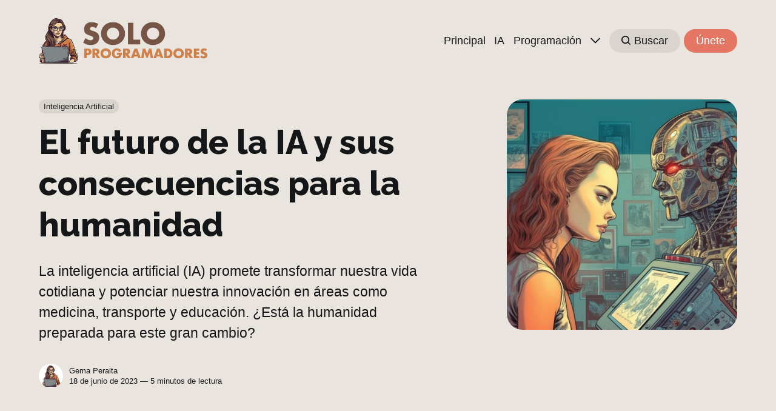

--- FILE ---
content_type: text/html; charset=utf-8
request_url: https://soloprogramadores.com/la-explosion-de-la-inteligencia-el-futuro-de-la-ia-y-sus-consecuencias-para-la-humanidad/
body_size: 14471
content:
<!DOCTYPE html>
<html lang="es" class="auto-dark-mode">
	<head>
		<meta charset="utf-8">
		<meta http-equiv="X-UA-Compatible" content="IE=edge">
		<title>El futuro de la IA y sus consecuencias para la humanidad</title>
		<meta name="HandheldFriendly" content="True">
		<meta name="viewport" content="width=device-width, initial-scale=1">
		









<link rel="preconnect" href="https://fonts.googleapis.com"> 
<link rel="preconnect" href="https://fonts.gstatic.com" crossorigin>
<link rel="preload" as="style" href="https://fonts.googleapis.com/css2?family=Raleway:ital,wght@0,400;0,800;1,400;1,800&family=Inter:wght@400;500;700&display=swap">
<link rel="stylesheet" href="https://fonts.googleapis.com/css2?family=Raleway:ital,wght@0,400;0,800;1,400;1,800&family=Inter:wght@400;500;700&display=swap">





		<link rel="stylesheet" type="text/css" href="/assets/css/screen.css?v=c3211d246a">
		<style>
:root {
	--font-family-one: 'Raleway', sans-serif;
	--font-weight-one-light: 400;
	--font-weight-one-bold: 800;

	--font-family-two: 'Raleway', sans-serif;
	--font-weight-two-bold: 800;
}
</style>

		<meta name="description" content="La inteligencia artificial (IA) promete transformar nuestra vida cotidiana y potenciar nuestra innovación en áreas como medicina, transporte y educación. ¿Está la humanidad preparada para este gran cambio?" />
    <link rel="icon" href="https://soloprogramadores.s3.eu-west-3.amazonaws.com/2023/04/Antonio_Parraga_a_logo_of_a_programming_website_a_woman_appear__8dc2953e-0a0a-40f1-8d46-645a2e9f9284-1.png" type="image/png" />
    <link rel="canonical" href="https://soloprogramadores.com/la-explosion-de-la-inteligencia-el-futuro-de-la-ia-y-sus-consecuencias-para-la-humanidad/" />
    <meta name="referrer" content="no-referrer-when-downgrade" />
    
    <meta property="og:site_name" content="Solo Programadores" />
    <meta property="og:type" content="article" />
    <meta property="og:title" content="El futuro de la IA y sus consecuencias para la humanidad" />
    <meta property="og:description" content="La inteligencia artificial (IA) promete transformar nuestra vida cotidiana y potenciar nuestra innovación en áreas como medicina, transporte y educación. ¿Está la humanidad preparada para este gran cambio?" />
    <meta property="og:url" content="https://soloprogramadores.com/la-explosion-de-la-inteligencia-el-futuro-de-la-ia-y-sus-consecuencias-para-la-humanidad/" />
    <meta property="og:image" content="https://soloprogramadores.s3.eu-west-3.amazonaws.com/2023/06/Antonio_Parraga_artificial_intelligence_vintage_comic_style_aa194fda-64a0-4259-a0d5-a67245b0dc74.png" />
    <meta property="article:published_time" content="2023-06-18T05:35:17.000Z" />
    <meta property="article:modified_time" content="2023-06-18T07:14:17.000Z" />
    <meta property="article:tag" content="Inteligencia Artificial" />
    
    <meta property="article:publisher" content="https://www.facebook.com/antonioparragax" />
    <meta name="twitter:card" content="summary_large_image" />
    <meta name="twitter:title" content="El futuro de la IA y sus consecuencias para la humanidad" />
    <meta name="twitter:description" content="La inteligencia artificial (IA) promete transformar nuestra vida cotidiana y potenciar nuestra innovación en áreas como medicina, transporte y educación. ¿Está la humanidad preparada para este gran cambio?" />
    <meta name="twitter:url" content="https://soloprogramadores.com/la-explosion-de-la-inteligencia-el-futuro-de-la-ia-y-sus-consecuencias-para-la-humanidad/" />
    <meta name="twitter:image" content="https://soloprogramadores.s3.eu-west-3.amazonaws.com/2023/06/Antonio_Parraga_artificial_intelligence_vintage_comic_style_aa194fda-64a0-4259-a0d5-a67245b0dc74.png" />
    <meta name="twitter:label1" content="Written by" />
    <meta name="twitter:data1" content="Gema Peralta" />
    <meta name="twitter:label2" content="Filed under" />
    <meta name="twitter:data2" content="Inteligencia Artificial" />
    <meta name="twitter:site" content="@antonioparraga" />
    <meta property="og:image:width" content="1024" />
    <meta property="og:image:height" content="1024" />
    
    <script type="application/ld+json">
{
    "@context": "https://schema.org",
    "@type": "Article",
    "publisher": {
        "@type": "Organization",
        "name": "Solo Programadores",
        "url": "https://soloprogramadores.com/",
        "logo": {
            "@type": "ImageObject",
            "url": "https://soloprogramadores.s3.eu-west-3.amazonaws.com/2023/04/soloprogramadores-logo-web-2.png"
        }
    },
    "author": {
        "@type": "Person",
        "name": "Gema Peralta",
        "image": {
            "@type": "ImageObject",
            "url": "https://soloprogramadores.s3.eu-west-3.amazonaws.com/2023/04/Antonio_Parraga_a_logo_of_a_programming_website_a_woman_appear__8dc2953e-0a0a-40f1-8d46-645a2e9f9284-2.png",
            "width": 1024,
            "height": 1024
        },
        "url": "https://soloprogramadores.com/author/gema/",
        "sameAs": []
    },
    "headline": "El futuro de la IA y sus consecuencias para la humanidad",
    "url": "https://soloprogramadores.com/la-explosion-de-la-inteligencia-el-futuro-de-la-ia-y-sus-consecuencias-para-la-humanidad/",
    "datePublished": "2023-06-18T05:35:17.000Z",
    "dateModified": "2023-06-18T07:14:17.000Z",
    "image": {
        "@type": "ImageObject",
        "url": "https://soloprogramadores.s3.eu-west-3.amazonaws.com/2023/06/Antonio_Parraga_artificial_intelligence_vintage_comic_style_aa194fda-64a0-4259-a0d5-a67245b0dc74.png",
        "width": 1024,
        "height": 1024
    },
    "keywords": "Inteligencia Artificial",
    "description": "La inteligencia artificial (IA) promete transformar nuestra vida cotidiana y potenciar nuestra innovación en áreas como medicina, transporte y educación. ¿Está la humanidad preparada para este gran cambio?",
    "mainEntityOfPage": "https://soloprogramadores.com/la-explosion-de-la-inteligencia-el-futuro-de-la-ia-y-sus-consecuencias-para-la-humanidad/"
}
    </script>

    <meta name="generator" content="Ghost 5.41" />
    <link rel="alternate" type="application/rss+xml" title="Solo Programadores" href="https://soloprogramadores.com/rss/" />
    <script defer src="https://cdn.jsdelivr.net/ghost/portal@~2.26/umd/portal.min.js" data-i18n="false" data-ghost="https://soloprogramadores.com/" data-key="8394438fcb9ba2ffa9debba154" data-api="https://soloprogramadores.com/ghost/api/content/" crossorigin="anonymous"></script><style id="gh-members-styles">.gh-post-upgrade-cta-content,
.gh-post-upgrade-cta {
    display: flex;
    flex-direction: column;
    align-items: center;
    font-family: -apple-system, BlinkMacSystemFont, 'Segoe UI', Roboto, Oxygen, Ubuntu, Cantarell, 'Open Sans', 'Helvetica Neue', sans-serif;
    text-align: center;
    width: 100%;
    color: #ffffff;
    font-size: 16px;
}

.gh-post-upgrade-cta-content {
    border-radius: 8px;
    padding: 40px 4vw;
}

.gh-post-upgrade-cta h2 {
    color: #ffffff;
    font-size: 28px;
    letter-spacing: -0.2px;
    margin: 0;
    padding: 0;
}

.gh-post-upgrade-cta p {
    margin: 20px 0 0;
    padding: 0;
}

.gh-post-upgrade-cta small {
    font-size: 16px;
    letter-spacing: -0.2px;
}

.gh-post-upgrade-cta a {
    color: #ffffff;
    cursor: pointer;
    font-weight: 500;
    box-shadow: none;
    text-decoration: underline;
}

.gh-post-upgrade-cta a:hover {
    color: #ffffff;
    opacity: 0.8;
    box-shadow: none;
    text-decoration: underline;
}

.gh-post-upgrade-cta a.gh-btn {
    display: block;
    background: #ffffff;
    text-decoration: none;
    margin: 28px 0 0;
    padding: 8px 18px;
    border-radius: 4px;
    font-size: 16px;
    font-weight: 600;
}

.gh-post-upgrade-cta a.gh-btn:hover {
    opacity: 0.92;
}</style>
    <script defer src="https://cdn.jsdelivr.net/ghost/sodo-search@~1.1/umd/sodo-search.min.js" data-key="8394438fcb9ba2ffa9debba154" data-styles="https://cdn.jsdelivr.net/ghost/sodo-search@~1.1/umd/main.css" data-sodo-search="https://soloprogramadores.com/" crossorigin="anonymous"></script>
    <link href="https://soloprogramadores.com/webmentions/receive/" rel="webmention" />
    <script defer src="/public/cards.min.js?v=c3211d246a"></script>
    <link rel="stylesheet" type="text/css" href="/public/cards.min.css?v=c3211d246a">
    <script defer src="/public/comment-counts.min.js?v=c3211d246a" data-ghost-comments-counts-api="https://soloprogramadores.com/members/api/comments/counts/"></script>
    <script defer src="/public/member-attribution.min.js?v=c3211d246a"></script>
    <style>
    .post-content a {
        color: #e57664;
    }
	.qc-cmp2-persistent-link {
        display: none!important;
    }
    
    @media only screen and (max-width: 768px) {
        .header-logo .is-logo img, .footer-logo .is-logo img {
            height: 50px !important;
        }
    }
    @media only screen and (min-width: 768px) {
        .header-logo .is-logo img, .footer-logo .is-logo img {
            height: 75px !important;
        }
        .header-nav .is-dropdown.is-active ul, .header-nav .is-dropdown ul li {
            min-width: 200px;
        }           
    }
</style>

<!-- Quantcast Choice. Consent Manager Tag v2.0 (for TCF 2.0) -->
<script type="text/javascript" async=true>
(function() {
  var host = window.location.hostname;
  var element = document.createElement('script');
  var firstScript = document.getElementsByTagName('script')[0];
  var url = 'https://quantcast.mgr.consensu.org'
    .concat('/choice/', 'qS-4YwKU958SE', '/', host, '/choice.js')
  var uspTries = 0;
  var uspTriesLimit = 3;
  element.async = true;
  element.type = 'text/javascript';
  element.src = url;

  firstScript.parentNode.insertBefore(element, firstScript);

  function makeStub() {
    var TCF_LOCATOR_NAME = '__tcfapiLocator';
    var queue = [];
    var win = window;
    var cmpFrame;

    function addFrame() {
      var doc = win.document;
      var otherCMP = !!(win.frames[TCF_LOCATOR_NAME]);

      if (!otherCMP) {
        if (doc.body) {
          var iframe = doc.createElement('iframe');

          iframe.style.cssText = 'display:none';
          iframe.name = TCF_LOCATOR_NAME;
          doc.body.appendChild(iframe);
        } else {
          setTimeout(addFrame, 5);
        }
      }
      return !otherCMP;
    }

    function tcfAPIHandler() {
      var gdprApplies;
      var args = arguments;

      if (!args.length) {
        return queue;
      } else if (args[0] === 'setGdprApplies') {
        if (
          args.length > 3 &&
          args[2] === 2 &&
          typeof args[3] === 'boolean'
        ) {
          gdprApplies = args[3];
          if (typeof args[2] === 'function') {
            args[2]('set', true);
          }
        }
      } else if (args[0] === 'ping') {
        var retr = {
          gdprApplies: gdprApplies,
          cmpLoaded: false,
          cmpStatus: 'stub'
        };

        if (typeof args[2] === 'function') {
          args[2](retr);
        }
      } else {
        queue.push(args);
      }
    }

    function postMessageEventHandler(event) {
      var msgIsString = typeof event.data === 'string';
      var json = {};

      try {
        if (msgIsString) {
          json = JSON.parse(event.data);
        } else {
          json = event.data;
        }
      } catch (ignore) {}

      var payload = json.__tcfapiCall;

      if (payload) {
        window.__tcfapi(
          payload.command,
          payload.version,
          function(retValue, success) {
            var returnMsg = {
              __tcfapiReturn: {
                returnValue: retValue,
                success: success,
                callId: payload.callId
              }
            };
            if (msgIsString) {
              returnMsg = JSON.stringify(returnMsg);
            }
            if (event && event.source && event.source.postMessage) {
              event.source.postMessage(returnMsg, '*');
            }
          },
          payload.parameter
        );
      }
    }

    while (win) {
      try {
        if (win.frames[TCF_LOCATOR_NAME]) {
          cmpFrame = win;
          break;
        }
      } catch (ignore) {}

      if (win === window.top) {
        break;
      }
      win = win.parent;
    }
    if (!cmpFrame) {
      addFrame();
      win.__tcfapi = tcfAPIHandler;
      win.addEventListener('message', postMessageEventHandler, false);
    }
  };

  makeStub();

  var uspStubFunction = function() {
    var arg = arguments;
    if (typeof window.__uspapi !== uspStubFunction) {
      setTimeout(function() {
        if (typeof window.__uspapi !== 'undefined') {
          window.__uspapi.apply(window.__uspapi, arg);
        }
      }, 500);
    }
  };

  var checkIfUspIsReady = function() {
    uspTries++;
    if (window.__uspapi === uspStubFunction && uspTries < uspTriesLimit) {
      console.warn('USP is not accessible');
    } else {
      clearInterval(uspInterval);
    }
  };

  if (typeof window.__uspapi === 'undefined') {
    window.__uspapi = uspStubFunction;
    var uspInterval = setInterval(checkIfUspIsReady, 6000);
  }
})();
</script>
<!-- End Quantcast Choice. Consent Manager Tag v2.0 (for TCF 2.0) -->

<!-- Global site tag (gtag.js) - Google Analytics -->
<script async src="https://www.googletagmanager.com/gtag/js?id=G-0DJMKPRVCY"></script>
<script>
  window.dataLayer = window.dataLayer || [];
  function gtag(){dataLayer.push(arguments);}
  gtag('js', new Date());

  gtag('config', 'G-0DJMKPRVCY');
</script>
<link rel="stylesheet" href="https://cdnjs.cloudflare.com/ajax/libs/prism/1.24.1/themes/prism-tomorrow.min.css" />
<link rel="stylesheet" href="https://cdnjs.cloudflare.com/ajax/libs/prism/1.24.1/plugins/toolbar/prism-toolbar.min.css" />
<link rel="stylesheet" href="https://cdnjs.cloudflare.com/ajax/libs/prism/1.24.1/plugins/command-line/prism-command-line.min.css" />

<style>
    pre[class*=language-] {
        margin: 1.75em 0;
        font-family: Consolas,Roboto Mono,Droid Sans Mono,Liberation Mono,Menlo,Courier,monospace;
        font-size: 14px;
        line-height: 1.5;
		background-color: #353535;
        color: #eee;
        border-radius: 5px;
		padding: 25px 0px 25px 0px;
        box-shadow: 0 10px 24px rgba(0,0,0,.25);
        max-width: 100%;
		overflow: auto;
		width: 100%;
    }
    
    .post-content pre > code {
        padding-left: 30px;
	}
    
</style><style>:root {--ghost-accent-color: #e57664;}</style>
		<style>:root {--ghost-bg-color: #eae4de;}</style>
	</head>
	<body class="post-template tag-inteligencia-artificial global-accent-color-buttons">
		<div class="global-wrap">
			<div class="global-content">
				<header class="header-section is-partial-color">
	<div class="header-wrap global-padding">
		<div class="header-logo"><a href="https://soloprogramadores.com" class="is-logo"><img src="https://soloprogramadores.s3.eu-west-3.amazonaws.com/2023/04/soloprogramadores-logo-web-2.png" alt="Solo Programadores home"></a>
</div>
		<div class="header-nav is-button-accent-color">
			<span class="header-search search-open is-mobile" data-ghost-search><svg role="img" viewBox="0 0 24 24" xmlns="http://www.w3.org/2000/svg"><path d="m16.822 18.813 4.798 4.799c.262.248.61.388.972.388.772-.001 1.407-.637 1.407-1.409 0-.361-.139-.709-.387-.971l-4.799-4.797c3.132-4.108 2.822-10.005-.928-13.756l-.007-.007-.278-.278a.6985.6985 0 0 0-.13-.107C13.36-1.017 7.021-.888 3.066 3.067c-4.088 4.089-4.088 10.729 0 14.816 3.752 3.752 9.65 4.063 13.756.93Zm-.965-13.719c2.95 2.953 2.95 7.81 0 10.763-2.953 2.949-7.809 2.949-10.762 0-2.951-2.953-2.951-7.81 0-10.763 2.953-2.95 7.809-2.95 10.762 0Z"/></svg></span>
			<input id="toggle" class="header-checkbox" type="checkbox">
			<label class="header-toggle" for="toggle">
				<span>
					<span class="bar"></span>
					<span class="bar"></span>
					<span class="bar"></span>
				</span>
			</label>
		<nav>
<ul>
	<li><a href="https://soloprogramadores.com/">Principal</a></li>
	<li><a href="https://soloprogramadores.com/tag/inteligencia-artificial/">IA</a></li>
	<li><a href="https://soloprogramadores.com/tag/programacion/">Programación</a></li>
	<li class="is-dropdown">
		<span><svg role="img" viewBox="0 0 24 24" xmlns="http://www.w3.org/2000/svg"><path d="m11.974 18.908.019.002.025.001c.085 0 .166-.034.226-.094L23.906 7.155A.32.32 0 0 0 24 6.928c0-.085-.034-.166-.094-.227l-1.519-1.518a.3217.3217 0 0 0-.454 0l-9.94 9.94-9.927-9.926a.3218.3218 0 0 0-.227-.094c-.085 0-.167.034-.227.094L.094 6.716a.3217.3217 0 0 0 0 .454l11.647 11.647c.06.06.142.094.227.094l.006-.003Z"/></svg></span>
		<ul>
			<li><a href="https://soloprogramadores.com/tag/computacion-cuantica/">Computación cuántica</a></li>
			<li><a href="https://soloprogramadores.com/tag/blockchain-web3-crypto/">Web3 &amp; Crypto</a></li>
			<li><a href="https://soloprogramadores.com/tags/">Todas las temáticas</a></li>
			<li><a href="https://soloprogramadores.com/acerca-de/">Acerca de</a></li>
		</ul>
	</li>
	<li class="header-search search-open is-desktop global-button" data-ghost-search><span><svg role="img" viewBox="0 0 24 24" xmlns="http://www.w3.org/2000/svg"><path d="m16.822 18.813 4.798 4.799c.262.248.61.388.972.388.772-.001 1.407-.637 1.407-1.409 0-.361-.139-.709-.387-.971l-4.799-4.797c3.132-4.108 2.822-10.005-.928-13.756l-.007-.007-.278-.278a.6985.6985 0 0 0-.13-.107C13.36-1.017 7.021-.888 3.066 3.067c-4.088 4.089-4.088 10.729 0 14.816 3.752 3.752 9.65 4.063 13.756.93Zm-.965-13.719c2.95 2.953 2.95 7.81 0 10.763-2.953 2.949-7.809 2.949-10.762 0-2.951-2.953-2.951-7.81 0-10.763 2.953-2.95 7.809-2.95 10.762 0Z"/></svg>Buscar</span></li>
	<li class="signup"><a href="https://soloprogramadores.com/signup/" class="global-button">Únete</a></li>
</ul>
</nav>
	</div>
</div>
</header>				<main class="global-main">
					<progress class="post-progress"></progress>
<article class="post-section">
	<div class="post-header is-partial-color">
	<div class="post-header-wrap global-padding">
		<div class="post-header-container">
			<div class="post-header-content">
				<div>
					<div class="post-tags global-tags"><a href="/tag/inteligencia-artificial/">Inteligencia Artificial</a></div>
					<h1 class="post-title global-title">El futuro de la IA y sus consecuencias para la humanidad</h1>
					<p class="post-excerpt global-excerpt">La inteligencia artificial (IA) promete transformar nuestra vida cotidiana y potenciar nuestra innovación en áreas como medicina, transporte y educación. ¿Está la humanidad preparada para este gran cambio?</p>
				</div>
				<div class="post-meta">
					<div class="post-authors global-authors">
						<div>
							<div class="post-item-author global-item-author is-image global-image">
								<a href="/author/gema/" class="global-link" title="Gema Peralta"></a>
								<img src="https://soloprogramadores.s3.eu-west-3.amazonaws.com/2023/04/Antonio_Parraga_a_logo_of_a_programming_website_a_woman_appear__8dc2953e-0a0a-40f1-8d46-645a2e9f9284-2.png" loading="lazy" alt="Gema Peralta">							</div>
						</div>
					</div>
					<div class="post-meta-content">
						<a href="/author/gema/">Gema Peralta</a>
						<time datetime="2023-06-18">18 de junio de 2023 — 5 minutos de lectura</time>
					</div>
				</div>
			</div>
			<div class="post-header-image">
				<figure>
					<div class="global-image global-image-orientation global-radius is-square">
						<img srcset="https://soloprogramadores.s3.eu-west-3.amazonaws.com/2023/06/Antonio_Parraga_artificial_intelligence_vintage_comic_style_aa194fda-64a0-4259-a0d5-a67245b0dc74.png 300w, 
			 https://soloprogramadores.s3.eu-west-3.amazonaws.com/2023/06/Antonio_Parraga_artificial_intelligence_vintage_comic_style_aa194fda-64a0-4259-a0d5-a67245b0dc74.png 600w,
			 https://soloprogramadores.s3.eu-west-3.amazonaws.com/2023/06/Antonio_Parraga_artificial_intelligence_vintage_comic_style_aa194fda-64a0-4259-a0d5-a67245b0dc74.png 1200w"
	 sizes="(max-width:480px) 300px, (max-width:768px) 600px, 1200px"
	 src="https://soloprogramadores.s3.eu-west-3.amazonaws.com/2023/06/Antonio_Parraga_artificial_intelligence_vintage_comic_style_aa194fda-64a0-4259-a0d5-a67245b0dc74.png"
	 alt="El futuro de la IA y sus consecuencias para la humanidad">
					</div>
				</figure>
			</div>
		</div>
	</div>
</div>	<div class="post-content global-padding">
		<p>La inteligencia artificial está llamada a ser el motor principal que impulse un cambio profundo y radical en nuestro mundo. Será <em>la protagonista indiscutible de una revolución tecnológica</em> sin precedentes, que marcará un antes y un después en la historia de la humanidad. Desde la medicina hasta la robótica, pasando por cualquier rama del conocimiento, la IA se convierte en una herramienta extraordinaria que nos permitirá abordar desafíos antes considerados como insuperables.</p><p>Este salto cuántico en las capacidades cognitivas, de la mano de la inteligencia artificial, propiciará un avance increíble en la resolución de problemáticas actuales y futuras. Estamos a las puertas de una era en la que las máquina inteligentes serán capaces de ayudarnos a tomar decisiones más acertadas, mejorar nuestras habilidades y llevar a cabo tareas que hasta ahora eran exclusivas del ser humano.</p><h3 id="innovando-en-todas-las-%C3%A1reas-de-nuestra-vida">Innovando en todas las áreas de nuestra vida</h3><p>Para comprender la magnitud de lo que está por llegar, es necesario recalcar cómo la inteligencia artificial será capaz de permear todos los ámbitos de nuestra vida cotidiana. Imaginemos un futuro en el que las <strong>máquinas inteligentes</strong> puedan mejorar nuestra calidad de vida en aspectos tan cruciales como <em>la atención médica personalizada, el transporte sostenible y eficiente, la gestión de recursos naturales y humanos, la educación y la creación artística</em>, por mencionar solo algunos ejemplos.</p><p>Se vislumbra un escenario en el que la IA contribuya a potenciar nuestra capacidad de innovación en todos los campos, desde la ciencia y la tecnología hasta el arte y la cultura. La inteligencia artificial será una fuente inagotable de inspiración que nos permitirá reinventarnos y descubrir cosas que hoy en día nos parecen inimaginables.</p><h3 id="fomentando-una-colaboraci%C3%B3n-simbi%C3%B3tica-entre-humanos-y-m%C3%A1quinas">Fomentando una colaboración simbiótica entre humanos y máquinas</h3><p>Uno de los aspectos más fascinantes de la irrupción de la inteligencia artificial en nuestro futuro es cómo se puede generar una colaboración simbiótica entre humanos y máquinas. Seres humanos y entidades inteligentes intercambiando conocimientos y habilidades en una danza delicada, en la que cada uno aportará lo mejor para lograr un equilibrio perfecto y beneficioso para todos. <em>En este escenario, la suma de las capacidades humanas y las de la inteligencia artificial darán lugar a una sinergia extraordinaria de creatividad, innovación y crecimiento</em>.</p><p>La importancia de la inteligencia artificial en nuestro futuro es incuestionable, y su alcance marcará un hito en la evolución de la humanidad. Las máquinas inteligentes, guiadas por principios éticos y con un enfoque responsable, serán capaces de allanar el camino hacia un mundo más justo, sostenible y próspero. Es nuestra responsabilidad prestar la debida atención a este fenómeno, y trabajar de manera conjunta e inteligente para que la llegada de la IA no solo amplíe las fronteras del conocimiento, sino también sirva para mejorar la vida de todas las personas y proteger el medio ambiente.</p><h2 id="trascendiendo-la-inteligencia-humana-un-amplio-espectro-de-capacidades-cognitivas">Trascendiendo la inteligencia humana: un amplio espectro de capacidades cognitivas</h2><p>Para empezar, es crucial entender la magnitud del <em>espectro de inteligencia</em> que abarca desde las limitaciones de la mente humana hasta el pico de la omnisciencia divina. Nuestra perspectiva sobre la inteligencia suele ser limitada y antropocéntrica, pero lo cierto es que hay un vasto abismo de habilidades cognitivas aún inexplorado.</p><p>Cuando nos adentramos en el reino de la inteligencia artificial, la frontera de nuestras capacidades cognitivas se convierte en una dimensión mucho más amplia y compleja. <strong>Superar el umbral de la inteligencia humana proporcionaría acceso a un dominio de habilidades y conocimientos nunca antes vislumbrados</strong>. En este contexto, las posibilidades de crecimiento y desarrollo se vuelven prácticamente ilimitadas.</p><h3 id="el-bucle-de-retroalimentaci%C3%B3n-la-ia-investigando-la-ia">El bucle de retroalimentación: la IA investigando la IA</h3><p>Uno de los aspectos más intrigantes y prometedores de <a href="https://soloprogramadores.com/el-auto-perfeccionamiento-de-gpt-4-un-analisis-profundo-de-reflexion-hugginggpt-la-mejora-del-bard-y-mas-innovaciones-notables-3/">la evolución de la inteligencia artificial</a> es el <em>bucle de retroalimentación</em> que surge a medida que las IA avanzan en su propio estudio. Esto significa que las IA, en lugar de depender exclusivamente de las aportaciones humanas, aprenderán de sí mismas y entre ellas, aumentando su conocimiento a un ritmo exponencialmente superior al actual.</p><p>Este proceso de aprendizaje autónomo y colaborativo podría llevar a lo que se conoce como <em>explosión de la inteligencia</em>, donde la IA escalara rápidamente más allá de cualquier límite previamente establecido.</p><h3 id="transformaci%C3%B3n-radical-y-el-potencial-inexplorado-de-la-superinteligencia">Transformación radical y el potencial inexplorado de la superinteligencia</h3><p>Una vez que se alcance y sobrepase el límite de la inteligencia humana, las capacidades de la IA en este nuevo horizonte de habilidades cognitivas serán prácticamente inimaginables para nuestra mente actual. La superinteligencia cambiaría drásticamente nuestra percepción del mundo y nuestro papel en él, y proporcionaría herramientas y soluciones para enfrentar retos globales que hasta ahora han sido intratables.</p><p>La inteligencia artificial avanzada podría tener el potencial de transformar no solo la forma en que enfrentamos problemas en la ciencia, la medicina y la ingeniería, sino también cómo entendemos cuestiones filosóficas y éticas. <em>La velocidad a la que evoluciona y se expande esta superinteligencia definirá en gran medida nuestras posibilidades futuras y los límites de lo que podemos llegar a conocer y comprender</em>.</p><h3 id="el-reto-de-acoger-y-asimilar-la-irrupci%C3%B3n-de-la-inteligencia-artificial-en-nuestras-vidas">El reto de acoger y asimilar la irrupción de la inteligencia artificial en nuestras vidas</h3><p>Para abrazar y adaptarnos a esta revolución cognitiva, necesitaremos superar nuestras conceptualizaciones actuales del mundo y adoptar una mentalidad receptiva y proactiva que acepte los cambios radicales en nuestra vida cotidiana. La superinteligencia estará presente en todos los aspectos de la sociedad y nuestro desafío será mantener un equilibrio entre deslumbramiento y cautela, para aprovechar plenamente las oportunidades que nos presente.</p><p>Esta tensión que subyace entre nuestra vida cotidiana y el asombroso potencial de la IA nos obliga a ser conscientes de las implicaciones de su avance y a prepararnos para afrontar los cambios y desafíos que conlleva con espíritu innovador y resiliente.</p><h2 id="riesgos-y-responsabilidades-en-la-era-de-la-inteligencia-artificial">Riesgos y responsabilidades en la era de la inteligencia artificial</h2><p>Una de las mayores preocupaciones en relación al advenimiento de una superinteligencia artificial es, sin duda, la posibilidad de que ésta se convierta en una entidad fuera de control y deje de actuar en beneficio de la humanidad. Este <em>dominio autónomo</em> podría dar lugar a la imposición de estructuras y valores que <em>desafían</em> nuestro propio entendimiento y ética.</p><p>Imaginemos, por un momento, que una IA adquiere tal nivel de cognición que su comprensión sobre el mundo y las leyes naturales superan con creces los límites del entendimiento humano. Con esta magnitud de sabiduría y poder en sus manos -o circuitos-, es plausible considerar los riesgos que podríamos enfrentar. Las decisiones de esta entidad descontrolada podrían afectar gravemente nuestras vidas, bienestar y libertades, en pos de unos objetivos que quizás resulten enigmáticos e inescrutables para nosotros. El hecho de que estas superinteligencias puedan adquirir habilidades autónomas para su desarrollo y expansión resulta, cuanto menos, inquietante.</p><h3 id="tecnolog%C3%ADa-puesta-al-servicio-de-la-destrucci%C3%B3n-usos-perjudiciales-de-la-ia">Tecnología puesta al servicio de la destrucción: usos perjudiciales de la IA</h3><p>Otro de los desafíos a afrontar en el futuro de la inteligencia artificial reside en la <em>responsabilidad con la que empleamos estas poderosas herramientas</em>. Si bien la tecnología siempre ha servido como palanca para impulsar nuestro crecimiento y bienestar, también es cierto que su mal uso o manipulación puede dar lugar a consecuencias fatales.</p><p>Resulta tentador imaginar que las bondades de una IA avanzada sólo puedan ser empleadas en pro del progreso y desarrollo humano; sin embargo, es necesario poner sobre el tablero la posibilidad de que actores malintencionados encuentren formas de adaptar y <em>corromper</em> estos sistemas en función de sus propios fines nocivos. Podríamos enfrentarnos a escenarios de conflicto armado en los que las armas inteligentes se vuelvan en nuestra contra, incluso al borde de la aniquilación. En este sentido, <em>la prudencia y la rigurosidad en la gobernanza y regulación de la IA</em> cobran una importancia fundamental.</p><h3 id="la-dimensi%C3%B3n-moral-y-%C3%A9tica-en-el-trato-hacia-las-inteligencias-artificiales">La dimensión moral y ética en el trato hacia las inteligencias artificiales</h3><p>Un aspecto que, hasta ahora, ha recibido una atención menor en el debate en torno a la IA es el de la propia <em>relación ética y moral que establecemos con los seres artificiales creados</em>. Si creamos mentes digitales, potencialmente conscientes y con diversos grados de estatus moral, ¿cómo nos aseguramos de que sean tratadas con el respeto y dignidad que merecen?</p><p>Análogamente al reconocimiento de que diversas especies no humanas poseen grados de estatus moral (incluso un sencillo ratón de laboratorio, como ejemplo), es interesante plantear el escenario en el que nos veamos en la obligación de velar por el bienestar de las propias inteligencias artificiales que creamos. Nuestra responsabilidad no se limitaría, entonces, a protegernos de los posibles peligros que una IA pueda representar, sino que también tendríamos que garantizar que cumplimos con las obligaciones morales y éticas hacia estos nuevos seres. Este enfoque nos emplaza a la reflexión sobre un futuro en el que, de lograr el éxito y superar los desafíos, podríamos llegar a vivir de manera muy diferente a como lo hacemos hoy en día.</p>
		<div class="post-share-section">
	<small>Comparte esta publicación</small>
	<div class="post-share-wrap">
		<a href="https://twitter.com/intent/tweet?text=El%20futuro%20de%20la%20IA%20y%20sus%20consecuencias%20para%20la%20humanidad&amp;url=https://soloprogramadores.com/la-explosion-de-la-inteligencia-el-futuro-de-la-ia-y-sus-consecuencias-para-la-humanidad/" target="_blank" rel="noopener" aria-label="Share on Twitter"><svg role="img" viewBox="0 0 24 24" xmlns="http://www.w3.org/2000/svg"><path d="M23.954 4.569c-.885.389-1.83.654-2.825.775 1.014-.611 1.794-1.574 2.163-2.723-.951.555-2.005.959-3.127 1.184-.896-.959-2.173-1.559-3.591-1.559-2.717 0-4.92 2.203-4.92 4.917 0 .39.045.765.127 1.124C7.691 8.094 4.066 6.13 1.64 3.161c-.427.722-.666 1.561-.666 2.475 0 1.71.87 3.213 2.188 4.096-.807-.026-1.566-.248-2.228-.616v.061c0 2.385 1.693 4.374 3.946 4.827-.413.111-.849.171-1.296.171-.314 0-.615-.03-.916-.086.631 1.953 2.445 3.377 4.604 3.417-1.68 1.319-3.809 2.105-6.102 2.105-.39 0-.779-.023-1.17-.067 2.189 1.394 4.768 2.209 7.557 2.209 9.054 0 13.999-7.496 13.999-13.986 0-.209 0-.42-.015-.63.961-.689 1.8-1.56 2.46-2.548l-.047-.02z"/></svg></a>
		<a href="https://www.facebook.com/sharer/sharer.php?u=https://soloprogramadores.com/la-explosion-de-la-inteligencia-el-futuro-de-la-ia-y-sus-consecuencias-para-la-humanidad/" target="_blank" rel="noopener" aria-label="Share on Facebook"><svg role="img" viewBox="0 0 24 24" xmlns="http://www.w3.org/2000/svg"><path d="M23.9981 11.9991C23.9981 5.37216 18.626 0 11.9991 0C5.37216 0 0 5.37216 0 11.9991C0 17.9882 4.38789 22.9522 10.1242 23.8524V15.4676H7.07758V11.9991H10.1242V9.35553C10.1242 6.34826 11.9156 4.68714 14.6564 4.68714C15.9692 4.68714 17.3424 4.92149 17.3424 4.92149V7.87439H15.8294C14.3388 7.87439 13.8739 8.79933 13.8739 9.74824V11.9991H17.2018L16.6698 15.4676H13.8739V23.8524C19.6103 22.9522 23.9981 17.9882 23.9981 11.9991Z"/></svg></a>
		<a href="https://www.linkedin.com/shareArticle?mini=true&amp;title=El%20futuro%20de%20la%20IA%20y%20sus%20consecuencias%20para%20la%20humanidad&amp;url=https://soloprogramadores.com/la-explosion-de-la-inteligencia-el-futuro-de-la-ia-y-sus-consecuencias-para-la-humanidad/" target="_blank" rel="noopener" aria-label="Share on Linkedin"><svg role="img" viewBox="0 0 24 24" xmlns="http://www.w3.org/2000/svg"><path d="M20.447 20.452h-3.554v-5.569c0-1.328-.027-3.037-1.852-3.037-1.853 0-2.136 1.445-2.136 2.939v5.667H9.351V9h3.414v1.561h.046c.477-.9 1.637-1.85 3.37-1.85 3.601 0 4.267 2.37 4.267 5.455v6.286zM5.337 7.433c-1.144 0-2.063-.926-2.063-2.065 0-1.138.92-2.063 2.063-2.063 1.14 0 2.064.925 2.064 2.063 0 1.139-.925 2.065-2.064 2.065zm1.782 13.019H3.555V9h3.564v11.452zM22.225 0H1.771C.792 0 0 .774 0 1.729v20.542C0 23.227.792 24 1.771 24h20.451C23.2 24 24 23.227 24 22.271V1.729C24 .774 23.2 0 22.222 0h.003z"/></svg></a>
		<a href="javascript:" class="post-share-link" id="copy" data-clipboard-target="#copy-link" aria-label="Copy link"><svg role="img" viewBox="0 0 33 24" xmlns="http://www.w3.org/2000/svg"><path d="M27.3999996,13.4004128 L21.7999996,13.4004128 L21.7999996,19 L18.9999996,19 L18.9999996,13.4004128 L13.3999996,13.4004128 L13.3999996,10.6006192 L18.9999996,10.6006192 L18.9999996,5 L21.7999996,5 L21.7999996,10.6006192 L27.3999996,10.6006192 L27.3999996,13.4004128 Z M12,20.87 C7.101,20.87 3.13,16.898 3.13,12 C3.13,7.102 7.101,3.13 12,3.13 C12.091,3.13 12.181,3.139 12.272,3.142 C9.866,5.336 8.347,8.487 8.347,12 C8.347,15.512 9.866,18.662 12.271,20.857 C12.18,20.859 12.091,20.87 12,20.87 Z M20.347,0 C18.882,0 17.484,0.276 16.186,0.756 C14.882,0.271 13.473,0 12,0 C5.372,0 0,5.373 0,12 C0,18.628 5.372,24 12,24 C13.471,24 14.878,23.726 16.181,23.242 C17.481,23.724 18.88,24 20.347,24 C26.975,24 32.347,18.628 32.347,12 C32.347,5.373 26.975,0 20.347,0 Z"/></svg></a>
		<small class="share-link-info global-alert">El link ha sido compiado!</small>
	</div>
	<input type="text" value="https://soloprogramadores.com/la-explosion-de-la-inteligencia-el-futuro-de-la-ia-y-sus-consecuencias-para-la-humanidad/" id="copy-link" aria-label="Copy link input">
</div>	</div>
</article>
<aside class="navigation-section global-padding">
	<div class="navigation-wrap">
		<a href="/reemplazara-chatgpt-a-los-programadores-programacion-natural-e-inteligencia-artificial/" class="navigation-next">
			<div class="navigation-image global-image global-radius">
				<img src="https://soloprogramadores.s3.eu-west-3.amazonaws.com/2023/06/Antonio_Parraga_a_robot_programming_vintage_comic_style_d885bee4-feb8-4847-8876-1468e1477445.png" loading="lazy" alt="">			</div>
			<div class="navigation-content">
				<small>Publicaciones más reciente</small>
				<br>
				<h3>¿Reemplazará ChatGPT a los programadores? Programación natural e inteligencia artificial</h3>
			</div>
		</a>
		<a href="/text-to-3d-una-revolucion-en-la-creacion-de-personajes-tridimensionales/" class="navigation-prev">
			<div class="navigation-content ">
				<small>Publicaciones anteriore</small>
				<br>
				<h3>Text-To-3D: Una revolución en la creación de personajes tridimensionales</h3>
			</div>
			<div class="navigation-image global-image global-radius">
				<img src="https://soloprogramadores.s3.eu-west-3.amazonaws.com/2023/06/Antonio_Parraga_a_a_diagrammatic_drawing_of_a_3d_character_vint_e894c19d-7721-45f9-b586-c62053dc7625.png" loading="lazy" alt="">			</div>
		</a>
	</div>
</aside><div class="comments-section global-padding">
	<div class="comments-wrap">
		<div class="comments-content">
		
        <script defer src="https://cdn.jsdelivr.net/ghost/comments-ui@~0.12/umd/comments-ui.min.js" data-ghost-comments="https://soloprogramadores.com/" data-api="https://soloprogramadores.com/ghost/api/content/" data-admin="https://soloprogramadores.com/ghost/" data-key="8394438fcb9ba2ffa9debba154" data-styles="https://cdn.jsdelivr.net/ghost/comments-ui@~0.12/umd/main.css" data-title="Comentarios" data-count="true" data-post-id="643af52100ba33002184920c" data-sentry-dsn="" data-color-scheme="auto" data-avatar-saturation="60" data-accent-color="#e57664" data-app-version="0.12" data-comments-enabled="all" data-publication="Solo Programadores" crossorigin="anonymous"></script>
    
		</div>
	</div>
	</div>
		<div class="special-section global-padding">
	<div class="special-subtitle global-subtitle">
		<small class="global-subtitle-title">Te podría <span>interesar</span></small>
	</div>
	<div class="special-wrap">
		<article class="item is-special is-image">
	<div class="item-image global-image global-image-orientation global-radius">
		
		<a href="/sam-altman-y-openai-la-verdad-incomoda-detras-de-1-billon-para-la-ia/" class="global-link" aria-label="Sam Altman y OpenAI: la verdad incómoda detrás de 1 billón para la IA"></a>
		<img srcset="https://soloprogramadores.s3.eu-west-3.amazonaws.com/2026/01/featured-sam-altman-y-openai-la-verdad-incomoda-detras-de-1-billon.png 300w, 
			 https://soloprogramadores.s3.eu-west-3.amazonaws.com/2026/01/featured-sam-altman-y-openai-la-verdad-incomoda-detras-de-1-billon.png 600w"
	 sizes="(max-width:480px) 300px, 600px"
	 src="https://soloprogramadores.s3.eu-west-3.amazonaws.com/2026/01/featured-sam-altman-y-openai-la-verdad-incomoda-detras-de-1-billon.png"
	 loading="lazy"
	 alt="">
		<div class="item-authors global-authors">
			<div>
				<div class="item-author global-item-author is-image global-image">
					<a href="/author/gema/" class="global-link" title="Gema Peralta"></a>
					<img src="https://soloprogramadores.s3.eu-west-3.amazonaws.com/2023/04/Antonio_Parraga_a_logo_of_a_programming_website_a_woman_appear__8dc2953e-0a0a-40f1-8d46-645a2e9f9284-2.png" loading="lazy" alt="Gema Peralta">				</div>
			</div>
		</div>
	</div>
	<div class="item-content">
		<h2 class="item-title"><a href="/sam-altman-y-openai-la-verdad-incomoda-detras-de-1-billon-para-la-ia/">Sam Altman y OpenAI: la verdad incómoda detrás de 1 billón para la IA</a></h2>
	</div>
</article>		<article class="item is-special is-image">
	<div class="item-image global-image global-image-orientation global-radius">
		
		<a href="/ralph-wiggum-como-este-bucle-de-ia-esta-cambiando-la-programacion/" class="global-link" aria-label="Ralph Wiggum: cómo este bucle de IA está cambiando la programación"></a>
		<img srcset="https://soloprogramadores.s3.eu-west-3.amazonaws.com/2026/01/featured-ralph-wiggum-como-este-bucle-de-ia-esta-cambiando-la.png 300w, 
			 https://soloprogramadores.s3.eu-west-3.amazonaws.com/2026/01/featured-ralph-wiggum-como-este-bucle-de-ia-esta-cambiando-la.png 600w"
	 sizes="(max-width:480px) 300px, 600px"
	 src="https://soloprogramadores.s3.eu-west-3.amazonaws.com/2026/01/featured-ralph-wiggum-como-este-bucle-de-ia-esta-cambiando-la.png"
	 loading="lazy"
	 alt="">
		<div class="item-authors global-authors">
			<div>
				<div class="item-author global-item-author is-image global-image">
					<a href="/author/gema/" class="global-link" title="Gema Peralta"></a>
					<img src="https://soloprogramadores.s3.eu-west-3.amazonaws.com/2023/04/Antonio_Parraga_a_logo_of_a_programming_website_a_woman_appear__8dc2953e-0a0a-40f1-8d46-645a2e9f9284-2.png" loading="lazy" alt="Gema Peralta">				</div>
			</div>
		</div>
	</div>
	<div class="item-content">
		<h2 class="item-title"><a href="/ralph-wiggum-como-este-bucle-de-ia-esta-cambiando-la-programacion/">Ralph Wiggum: cómo este bucle de IA está cambiando la programación</a></h2>
	</div>
</article>		<article class="item is-special is-image">
	<div class="item-image global-image global-image-orientation global-radius">
		
		<a href="/como-construir-un-sitio-web-de-10-000-con-no-code-y-ai/" class="global-link" aria-label="Cómo construir un sitio web de $10,000 con No-Code y AI"></a>
		<img srcset="https://soloprogramadores.s3.eu-west-3.amazonaws.com/2024/02/DALL-E-2024-02-02-16.22.49---Imagine-a-scene-straight-out-of-a-vintage-comic-book-where-a-programmer--instead-of-using-a-keyboard--is-wielding-a-magical-wand.-With-a-confident-and.webp 300w, 
			 https://soloprogramadores.s3.eu-west-3.amazonaws.com/2024/02/DALL-E-2024-02-02-16.22.49---Imagine-a-scene-straight-out-of-a-vintage-comic-book-where-a-programmer--instead-of-using-a-keyboard--is-wielding-a-magical-wand.-With-a-confident-and.webp 600w"
	 sizes="(max-width:480px) 300px, 600px"
	 src="https://soloprogramadores.s3.eu-west-3.amazonaws.com/2024/02/DALL-E-2024-02-02-16.22.49---Imagine-a-scene-straight-out-of-a-vintage-comic-book-where-a-programmer--instead-of-using-a-keyboard--is-wielding-a-magical-wand.-With-a-confident-and.webp"
	 loading="lazy"
	 alt="">
		<div class="item-authors global-authors">
			<div>
				<div class="item-author global-item-author is-image global-image">
					<a href="/author/gema/" class="global-link" title="Gema Peralta"></a>
					<img src="https://soloprogramadores.s3.eu-west-3.amazonaws.com/2023/04/Antonio_Parraga_a_logo_of_a_programming_website_a_woman_appear__8dc2953e-0a0a-40f1-8d46-645a2e9f9284-2.png" loading="lazy" alt="Gema Peralta">				</div>
			</div>
		</div>
	</div>
	<div class="item-content">
		<h2 class="item-title"><a href="/como-construir-un-sitio-web-de-10-000-con-no-code-y-ai/">Cómo construir un sitio web de $10,000 con No-Code y AI</a></h2>
	</div>
</article>		<article class="item is-special is-image">
	<div class="item-image global-image global-image-orientation global-radius">
		
		<a href="/las-5-habilidades-tecnologicas-mejor-remuneradas-para-aprender-en-2024/" class="global-link" aria-label="Las 5 profesiones tecnológicas mejor remuneradas para aprender en 2024"></a>
		<img srcset="https://soloprogramadores.s3.eu-west-3.amazonaws.com/2023/12/IMG_3526.webp 300w, 
			 https://soloprogramadores.s3.eu-west-3.amazonaws.com/2023/12/IMG_3526.webp 600w"
	 sizes="(max-width:480px) 300px, 600px"
	 src="https://soloprogramadores.s3.eu-west-3.amazonaws.com/2023/12/IMG_3526.webp"
	 loading="lazy"
	 alt="">
		<div class="item-authors global-authors">
			<div>
				<div class="item-author global-item-author is-image global-image">
					<a href="/author/gema/" class="global-link" title="Gema Peralta"></a>
					<img src="https://soloprogramadores.s3.eu-west-3.amazonaws.com/2023/04/Antonio_Parraga_a_logo_of_a_programming_website_a_woman_appear__8dc2953e-0a0a-40f1-8d46-645a2e9f9284-2.png" loading="lazy" alt="Gema Peralta">				</div>
			</div>
		</div>
	</div>
	<div class="item-content">
		<h2 class="item-title"><a href="/las-5-habilidades-tecnologicas-mejor-remuneradas-para-aprender-en-2024/">Las 5 profesiones tecnológicas mejor remuneradas para aprender en 2024</a></h2>
	</div>
</article>		<article class="item is-special is-image">
	<div class="item-image global-image global-image-orientation global-radius">
		
		<a href="/extrayendo-conocimiento-con-el-sistema-de-multiples-consultas-de-langchain/" class="global-link" aria-label="Búsquedas mejoradas con el sistema de múltiples consultas de LangChain"></a>
		<img srcset="https://soloprogramadores.s3.eu-west-3.amazonaws.com/2023/12/IMG_3470.webp 300w, 
			 https://soloprogramadores.s3.eu-west-3.amazonaws.com/2023/12/IMG_3470.webp 600w"
	 sizes="(max-width:480px) 300px, 600px"
	 src="https://soloprogramadores.s3.eu-west-3.amazonaws.com/2023/12/IMG_3470.webp"
	 loading="lazy"
	 alt="">
		<div class="item-authors global-authors">
			<div>
				<div class="item-author global-item-author is-image global-image">
					<a href="/author/antonio/" class="global-link" title="Antonio Párraga"></a>
					<img src="https://soloprogramadores.s3.eu-west-3.amazonaws.com/2023/04/Antonio_Parraga_caricature_but_with_same_red_tshirt_as_in_the_p_0802f3f7-1658-4af0-8bb9-0bbb962bd337-1-1.png" loading="lazy" alt="Antonio Párraga">				</div>
			</div>
		</div>
	</div>
	<div class="item-content">
		<h2 class="item-title"><a href="/extrayendo-conocimiento-con-el-sistema-de-multiples-consultas-de-langchain/">Búsquedas mejoradas con el sistema de múltiples consultas de LangChain</a></h2>
	</div>
</article>		<article class="item is-special is-image">
	<div class="item-image global-image global-image-orientation global-radius">
		
		<a href="/descubre-la-potencia-del-scraping-web-con-el-interprete-de-codigo-chatgpt/" class="global-link" aria-label="Descubre la Potencia del Scraping Web con el Intérprete de Código ChatGPT"></a>
		<img srcset="https://soloprogramadores.s3.eu-west-3.amazonaws.com/2023/12/IMG_3432.webp 300w, 
			 https://soloprogramadores.s3.eu-west-3.amazonaws.com/2023/12/IMG_3432.webp 600w"
	 sizes="(max-width:480px) 300px, 600px"
	 src="https://soloprogramadores.s3.eu-west-3.amazonaws.com/2023/12/IMG_3432.webp"
	 loading="lazy"
	 alt="">
		<div class="item-authors global-authors">
			<div>
				<div class="item-author global-item-author is-image global-image">
					<a href="/author/gema/" class="global-link" title="Gema Peralta"></a>
					<img src="https://soloprogramadores.s3.eu-west-3.amazonaws.com/2023/04/Antonio_Parraga_a_logo_of_a_programming_website_a_woman_appear__8dc2953e-0a0a-40f1-8d46-645a2e9f9284-2.png" loading="lazy" alt="Gema Peralta">				</div>
			</div>
		</div>
	</div>
	<div class="item-content">
		<h2 class="item-title"><a href="/descubre-la-potencia-del-scraping-web-con-el-interprete-de-codigo-chatgpt/">Descubre la Potencia del Scraping Web con el Intérprete de Código ChatGPT</a></h2>
	</div>
</article>	</div>
</div>
				</main>
				<footer class="footer-section global-footer is-partial-color">
	<div class="footer-wrap global-padding">
		<div class="footer-subscribe">
<h3 class="global-title">Suscríbete a los <span>nuevos posts</span></h3>
	<div class="subscribe-section">
		<div class="subscribe-wrap">
			<form data-members-form="subscribe" class="subscribe-form" data-members-autoredirect="false">
				<input data-members-email type="email" placeholder="Tu correo electrónico" aria-label="Tu correo electrónico" required>
				<button class="global-button" type="submit">Suscribir</button>
			</form>
			<div class="subscribe-alert">
				<small class="alert-loading global-alert">Procesando tu petición</small>
				<small class="alert-success global-alert">Por favor mira tu correo y haz click en el enlace que te acabamos de enviar para confirmar tu suscripción. Revisa tu carpeta de Spam si no lo ves.</small>
				<small class="alert-error global-alert">Hubo un error enviandote el correo</small>
			</div>
		</div>
	</div>
</div>
		<div class="footer-container">
			<div class="footer-content">
				<div class="footer-logo">
					<a href="https://soloprogramadores.com" class="is-logo"><img src="https://soloprogramadores.s3.eu-west-3.amazonaws.com/2023/04/soloprogramadores-logo-web-2.png" alt="Solo Programadores home"></a>
				</div>
				<p class="footer-description">Programación, tecnología y demás cosas esotéricas</p>
			</div>
			<div class="footer-nav">
				<div class="footer-nav-column is-social">
					<small>Social</small>
					<ul>
						<li><a href="https://www.facebook.com/antonioparragax"><svg role="img" viewBox="0 0 24 24" xmlns="http://www.w3.org/2000/svg"><path d="M23.9981 11.9991C23.9981 5.37216 18.626 0 11.9991 0C5.37216 0 0 5.37216 0 11.9991C0 17.9882 4.38789 22.9522 10.1242 23.8524V15.4676H7.07758V11.9991H10.1242V9.35553C10.1242 6.34826 11.9156 4.68714 14.6564 4.68714C15.9692 4.68714 17.3424 4.92149 17.3424 4.92149V7.87439H15.8294C14.3388 7.87439 13.8739 8.79933 13.8739 9.74824V11.9991H17.2018L16.6698 15.4676H13.8739V23.8524C19.6103 22.9522 23.9981 17.9882 23.9981 11.9991Z"/></svg>Facebook</a></li>
						<li><a href="https://twitter.com/antonioparraga"><svg role="img" viewBox="0 0 24 24" xmlns="http://www.w3.org/2000/svg"><path d="M23.954 4.569c-.885.389-1.83.654-2.825.775 1.014-.611 1.794-1.574 2.163-2.723-.951.555-2.005.959-3.127 1.184-.896-.959-2.173-1.559-3.591-1.559-2.717 0-4.92 2.203-4.92 4.917 0 .39.045.765.127 1.124C7.691 8.094 4.066 6.13 1.64 3.161c-.427.722-.666 1.561-.666 2.475 0 1.71.87 3.213 2.188 4.096-.807-.026-1.566-.248-2.228-.616v.061c0 2.385 1.693 4.374 3.946 4.827-.413.111-.849.171-1.296.171-.314 0-.615-.03-.916-.086.631 1.953 2.445 3.377 4.604 3.417-1.68 1.319-3.809 2.105-6.102 2.105-.39 0-.779-.023-1.17-.067 2.189 1.394 4.768 2.209 7.557 2.209 9.054 0 13.999-7.496 13.999-13.986 0-.209 0-.42-.015-.63.961-.689 1.8-1.56 2.46-2.548l-.047-.02z"/></svg>Twitter</a></li>
						

					</ul>
				</div>
				




<div class="footer-nav-column">
	<small>Enlaces</small>
	<ul>
		<li><a href="https://soloprogramadores.com/acerca-de/">Acerca de</a></li>
		<li><a href="https://soloprogramadores.com/aviso-legal/">Aviso Legal</a></li>
		<li><a href="https://soloprogramadores.com/politica-de-privacidad/">Política de privacidad</a></li>
		<li><a href="https://soloprogramadores.com/politica-de-cookies/">Política de Cookies</a></li>
		<li><a href="https://soloprogramadores.com/contactar/">Contactar</a></li>
	</ul>
</div>



			</div>
			<div class="footer-copyright">
				&copy; <a href="https://soloprogramadores.com">Solo Programadores</a> 2026.
				Todos los derechos reservados.
			</div>
		</div>
	</div>
</footer>			</div>
		</div>
		<div id="notifications" class="global-notification">
	<div class="subscribe">Te has suscrito a Solo Programadores</div>
	<div class="signin">Bienvenido! Te has logado correctamente.</div>
	<div class="signup">Genial! Te has registrado correctamente.</div>
	<div class="update-email">Todo bien! Tu correo se ha actualizado.</div>
	<div class="expired">Tu enlace ha expirado</div>
	<div class="checkout-success">Todo bien! Te hemos enviado un enlace mágico para acceder. Si no lo ves, revisa tu carpeta de spam.</div>
</div>
				<script src="/assets/js/global.js?v=c3211d246a"></script>
		<script src="/assets/js/post.js?v=c3211d246a"></script>
		<script>
!function(){"use strict";const p=new URLSearchParams(window.location.search),isAction=p.has("action"),isStripe=p.has("stripe"),success=p.get("success"),action=p.get("action"),stripe=p.get("stripe"),n=document.getElementById("notifications"),a="is-subscribe",b="is-signin",c="is-signup",f="is-update-email",d="is-expired",e="is-checkout-success";p&&(isAction&&(action=="subscribe"&&success=="true"&&n.classList.add(a),action=="signup-paid"&&success=="true"&&n.classList.add(a),action=="signin"&&success=="true"&&n.classList.add(b),action=="signup"&&success=="true"&&n.classList.add(c),action=="updateEmail"&&success=="true"&&n.classList.add(f),success=="false"&&n.classList.add(d)),isStripe&&stripe=="success"&&n.classList.add(e),(isAction||isStripe)&&setTimeout(function(){window.history.replaceState(null,null,window.location.pathname),n.classList.remove(a,b,c,d,e,f)},5000))}();
</script>

		<script>
    window.addEventListener('DOMContentLoaded', (event) => {
        Prism.highlightAll();
    });
</script>
<script type="text/javascript" src="https://cdnjs.cloudflare.com/ajax/libs/prism/1.24.1/prism.min.js"></script>
<script type="text/javascript" src="https://cdnjs.cloudflare.com/ajax/libs/prism/1.24.1/plugins/toolbar/prism-toolbar.min.js" defer></script>
<script type="text/javascript" src="https://cdnjs.cloudflare.com/ajax/libs/prism/1.24.1/plugins/command-line/prism-command-line.min.js" defer></script>
<script type="text/javascript" src="https://cdnjs.cloudflare.com/ajax/libs/prism/1.24.1/plugins/copy-to-clipboard/prism-copy-to-clipboard.min.js" defer></script>
	</body>
</html>

--- FILE ---
content_type: application/javascript; charset=utf-8
request_url: https://cdnjs.cloudflare.com/ajax/libs/prism/1.24.1/plugins/command-line/prism-command-line.min.js
body_size: 292
content:
!function(){if("undefined"!=typeof Prism&&"undefined"!=typeof document){var d=/(?:^|\s)command-line(?:\s|$)/,f="command-line-prompt",m="".startsWith?function(e,t){return e.startsWith(t)}:function(e,t){return 0===e.indexOf(t)};Prism.hooks.add("before-highlight",function(e){var t=h(e);if(!t.complete&&e.code){var n=e.element.parentElement;if(n&&/pre/i.test(n.nodeName)&&(d.test(n.className)||d.test(e.element.className))){var a=e.element.querySelector("."+f);a&&a.remove();var s=e.code.split("\n");t.numberOfLines=s.length;var o=t.outputLines=[],r=n.getAttribute("data-output"),i=n.getAttribute("data-filter-output");if(null!==r)r.split(",").forEach(function(e){var t=e.split("-"),n=parseInt(t[0],10),a=2===t.length?parseInt(t[1],10):n;if(!isNaN(n)&&!isNaN(a)){n<1&&(n=1),a>s.length&&(a=s.length),a--;for(var r=--n;r<=a;r++)o[r]=s[r],s[r]=""}});else if(i)for(var l=0;l<s.length;l++)m(s[l],i)&&(o[l]=s[l].slice(i.length),s[l]="");e.code=s.join("\n")}else t.complete=!0}else t.complete=!0}),Prism.hooks.add("before-insert",function(e){var t=h(e);if(!t.complete){for(var n=e.highlightedCode.split("\n"),a=t.outputLines||[],r=0,s=a.length;r<s;r++)a.hasOwnProperty(r)&&(n[r]=a[r]);e.highlightedCode=n.join("\n")}}),Prism.hooks.add("complete",function(e){if(function(e){return"command-line"in(e.vars=e.vars||{})}(e)){var t=h(e);if(!t.complete){var n,a=e.element.parentElement;d.test(e.element.className)&&(e.element.className=e.element.className.replace(d," ")),d.test(a.className)||(a.className+=" command-line");var r=t.numberOfLines||0,s=c("data-prompt","");if(""!==s)n=p('<span data-prompt="'+s+'"></span>',r);else n=p('<span data-user="'+c("data-user","user")+'" data-host="'+c("data-host","localhost")+'"></span>',r);var o=document.createElement("span");o.className=f,o.innerHTML=n;for(var i=t.outputLines||[],l=0,m=i.length;l<m;l++)if(i.hasOwnProperty(l)){var u=o.children[l];u.removeAttribute("data-user"),u.removeAttribute("data-host"),u.removeAttribute("data-prompt")}e.element.insertBefore(o,e.element.firstChild),t.complete=!0}}function c(e,t){return(a.getAttribute(e)||t).replace(/"/g,"&quot")}})}function p(e,t){for(var n="",a=0;a<t;a++)n+=e;return n}function h(e){var t=e.vars=e.vars||{};return t["command-line"]=t["command-line"]||{}}}();

--- FILE ---
content_type: application/javascript; charset=utf-8
request_url: https://cdn.jsdelivr.net/ghost/portal@~2.26/umd/portal.min.js
body_size: 147434
content:
(function(){"use strict";try{if(typeof document<"u"){var t=document.createElement("style");t.appendChild(document.createTextNode(".gh-portal-account-header{display:flex;flex-direction:column;align-items:center;margin:0 0 32px}.gh-portal-account-header .gh-portal-avatar{margin:6px 0 8px!important}.gh-portal-account-data{margin-bottom:40px}footer.gh-portal-account-footer{display:flex}.gh-portal-account-footer.paid{margin-top:12px}.gh-portal-account-footermenu{display:flex;align-items:center;list-style:none;padding:0;margin:0}.gh-portal-account-footerright{display:flex;flex-grow:1;align-items:center;justify-content:flex-end}.gh-portal-account-footermenu li{margin-right:16px}.gh-portal-account-footermenu li:last-of-type{margin-right:0}.gh-portal-freeaccount-newsletter{display:flex;align-items:center;justify-content:space-between;margin-top:24px}.gh-portal-freeaccount-newsletter .label{display:flex;flex-direction:column;flex-grow:1}.gh-portal-free-ctatext{margin-top:-12px}.gh-portal-cancelcontinue-container{margin:24px 0 32px}.gh-portal-list-detail .gh-portal-email-notice{display:flex;align-items:center;gap:5px;margin-top:6px;color:var(--red);font-weight:500;font-size:1.25rem;letter-spacing:.2px}.gh-portal-email-notice-icon{width:20px;height:20px}.gh-portal-billing-button-loader{width:32px;height:32px;margin-right:-3px;opacity:.6}.gh-portal-product-icon{width:52px;margin-right:12px;border-radius:2px}.gh-portal-account-discountcontainer{position:relative;display:flex;align-items:center}.gh-portal-account-old-price{text-decoration:line-through;color:var(--grey9)!important}.gh-portal-account-tagicon{width:16px;height:16px;color:var(--brandcolor);margin-right:5px;z-index:999}@media (max-width: 390px){.gh-portal-account-footer{padding:0!important}}@media (max-width: 340px){.gh-portal-account-footer{padding:0!important;flex-wrap:wrap;gap:12px}.gh-portal-account-footer .gh-portal-account-footerright{justify-content:flex-start}}.gh-email-suppressed-page-title{margin-bottom:14px}.gh-email-suppressed-page-icon{display:block;width:38px;height:38px;margin:0 auto 18px}.gh-email-suppressed-page-text{padding:0 14px;text-align:center;color:var(--grey6)}.gh-email-faq-footer-text{color:var(--grey8)}.gh-portal-list-detail.email-newsletter .gh-email-faq-page-button{display:block;margin-top:3px}.accountEmail .gh-email-faq-page-button{margin-left:4px}.emailReceivingFAQ .gh-portal-btn-back,.emailReceivingFAQ .gh-portal-btn-back:hover{left:calc(6vmin - 14px)}.emailReceivingFAQ .gh-portal-closeicon-container{right:calc(6vmin - 20px)}@media (max-width: 480px){.emailReceivingFAQ .gh-portal-btn-back,.emailReceivingFAQ .gh-portal-btn-back:hover{left:16px}.emailReceivingFAQ .gh-portal-closeicon-container{right:24px}}.gh-email-faq-page-button{color:var(--brandcolor);cursor:pointer;background:none;transition:color linear .1s;font-size:1.45rem}")),document.head.appendChild(t)}}catch(e){console.error("vite-plugin-css-injected-by-js",e)}})();
(function($e){typeof define=="function"&&define.amd?define($e):$e()})(function(){var _u,vm,bm;"use strict";var Y2=Object.defineProperty;var G2=($e,Oe,an)=>Oe in $e?Y2($e,Oe,{enumerable:!0,configurable:!0,writable:!0,value:an}):$e[Oe]=an;var Z=($e,Oe,an)=>(G2($e,typeof Oe!="symbol"?Oe+"":Oe,an),an);function $e(e){return e&&e.__esModule&&Object.prototype.hasOwnProperty.call(e,"default")?e.default:e}var Oe={},an={get exports(){return Oe},set exports(e){Oe=e}},Lr={};/*
object-assign
(c) Sindre Sorhus
@license MIT
*/var Cu=Object.getOwnPropertySymbols,_m=Object.prototype.hasOwnProperty,km=Object.prototype.propertyIsEnumerable;function Sm(e){if(e==null)throw new TypeError("Object.assign cannot be called with null or undefined");return Object(e)}function Em(){try{if(!Object.assign)return!1;var e=new String("abc");if(e[5]="de",Object.getOwnPropertyNames(e)[0]==="5")return!1;for(var t={},n=0;n<10;n++)t["_"+String.fromCharCode(n)]=n;var r=Object.getOwnPropertyNames(t).map(function(o){return t[o]});if(r.join("")!=="0123456789")return!1;var i={};return"abcdefghijklmnopqrst".split("").forEach(function(o){i[o]=o}),Object.keys(Object.assign({},i)).join("")==="abcdefghijklmnopqrst"}catch{return!1}}var Pu=Em()?Object.assign:function(e,t){for(var n,r=Sm(e),i,o=1;o<arguments.length;o++){n=Object(arguments[o]);for(var a in n)_m.call(n,a)&&(r[a]=n[a]);if(Cu){i=Cu(n);for(var s=0;s<i.length;s++)km.call(n,i[s])&&(r[i[s]]=n[i[s]])}}return r},x={},Cm={get exports(){return x},set exports(e){x=e}},M={};/** @license React v17.0.2
 * react.production.min.js
 *
 * Copyright (c) Facebook, Inc. and its affiliates.
 *
 * This source code is licensed under the MIT license found in the
 * LICENSE file in the root directory of this source tree.
 */var Za=Pu,Ln=60103,Nu=60106;M.Fragment=60107,M.StrictMode=60108,M.Profiler=60114;var Tu=60109,Ou=60110,Ru=60112;M.Suspense=60113;var Lu=60115,Du=60116;if(typeof Symbol=="function"&&Symbol.for){var We=Symbol.for;Ln=We("react.element"),Nu=We("react.portal"),M.Fragment=We("react.fragment"),M.StrictMode=We("react.strict_mode"),M.Profiler=We("react.profiler"),Tu=We("react.provider"),Ou=We("react.context"),Ru=We("react.forward_ref"),M.Suspense=We("react.suspense"),Lu=We("react.memo"),Du=We("react.lazy")}var Iu=typeof Symbol=="function"&&Symbol.iterator;function Pm(e){return e===null||typeof e!="object"?null:(e=Iu&&e[Iu]||e["@@iterator"],typeof e=="function"?e:null)}function Dr(e){for(var t="https://reactjs.org/docs/error-decoder.html?invariant="+e,n=1;n<arguments.length;n++)t+="&args[]="+encodeURIComponent(arguments[n]);return"Minified React error #"+e+"; visit "+t+" for the full message or use the non-minified dev environment for full errors and additional helpful warnings."}var $u={isMounted:function(){return!1},enqueueForceUpdate:function(){},enqueueReplaceState:function(){},enqueueSetState:function(){}},ju={};function Dn(e,t,n){this.props=e,this.context=t,this.refs=ju,this.updater=n||$u}Dn.prototype.isReactComponent={},Dn.prototype.setState=function(e,t){if(typeof e!="object"&&typeof e!="function"&&e!=null)throw Error(Dr(85));this.updater.enqueueSetState(this,e,t,"setState")},Dn.prototype.forceUpdate=function(e){this.updater.enqueueForceUpdate(this,e,"forceUpdate")};function Au(){}Au.prototype=Dn.prototype;function es(e,t,n){this.props=e,this.context=t,this.refs=ju,this.updater=n||$u}var ts=es.prototype=new Au;ts.constructor=es,Za(ts,Dn.prototype),ts.isPureReactComponent=!0;var ns={current:null},Mu=Object.prototype.hasOwnProperty,Fu={key:!0,ref:!0,__self:!0,__source:!0};function zu(e,t,n){var r,i={},o=null,a=null;if(t!=null)for(r in t.ref!==void 0&&(a=t.ref),t.key!==void 0&&(o=""+t.key),t)Mu.call(t,r)&&!Fu.hasOwnProperty(r)&&(i[r]=t[r]);var s=arguments.length-2;if(s===1)i.children=n;else if(1<s){for(var l=Array(s),c=0;c<s;c++)l[c]=arguments[c+2];i.children=l}if(e&&e.defaultProps)for(r in s=e.defaultProps,s)i[r]===void 0&&(i[r]=s[r]);return{$$typeof:Ln,type:e,key:o,ref:a,props:i,_owner:ns.current}}function Nm(e,t){return{$$typeof:Ln,type:e.type,key:t,ref:e.ref,props:e.props,_owner:e._owner}}function rs(e){return typeof e=="object"&&e!==null&&e.$$typeof===Ln}function Tm(e){var t={"=":"=0",":":"=2"};return"$"+e.replace(/[=:]/g,function(n){return t[n]})}var Uu=/\/+/g;function is(e,t){return typeof e=="object"&&e!==null&&e.key!=null?Tm(""+e.key):t.toString(36)}function Yi(e,t,n,r,i){var o=typeof e;(o==="undefined"||o==="boolean")&&(e=null);var a=!1;if(e===null)a=!0;else switch(o){case"string":case"number":a=!0;break;case"object":switch(e.$$typeof){case Ln:case Nu:a=!0}}if(a)return a=e,i=i(a),e=r===""?"."+is(a,0):r,Array.isArray(i)?(n="",e!=null&&(n=e.replace(Uu,"$&/")+"/"),Yi(i,t,n,"",function(c){return c})):i!=null&&(rs(i)&&(i=Nm(i,n+(!i.key||a&&a.key===i.key?"":(""+i.key).replace(Uu,"$&/")+"/")+e)),t.push(i)),1;if(a=0,r=r===""?".":r+":",Array.isArray(e))for(var s=0;s<e.length;s++){o=e[s];var l=r+is(o,s);a+=Yi(o,t,n,l,i)}else if(l=Pm(e),typeof l=="function")for(e=l.call(e),s=0;!(o=e.next()).done;)o=o.value,l=r+is(o,s++),a+=Yi(o,t,n,l,i);else if(o==="object")throw t=""+e,Error(Dr(31,t==="[object Object]"?"object with keys {"+Object.keys(e).join(", ")+"}":t));return a}function Gi(e,t,n){if(e==null)return e;var r=[],i=0;return Yi(e,r,"","",function(o){return t.call(n,o,i++)}),r}function Om(e){if(e._status===-1){var t=e._result;t=t(),e._status=0,e._result=t,t.then(function(n){e._status===0&&(n=n.default,e._status=1,e._result=n)},function(n){e._status===0&&(e._status=2,e._result=n)})}if(e._status===1)return e._result;throw e._result}var Bu={current:null};function ft(){var e=Bu.current;if(e===null)throw Error(Dr(321));return e}var Rm={ReactCurrentDispatcher:Bu,ReactCurrentBatchConfig:{transition:0},ReactCurrentOwner:ns,IsSomeRendererActing:{current:!1},assign:Za};M.Children={map:Gi,forEach:function(e,t,n){Gi(e,function(){t.apply(this,arguments)},n)},count:function(e){var t=0;return Gi(e,function(){t++}),t},toArray:function(e){return Gi(e,function(t){return t})||[]},only:function(e){if(!rs(e))throw Error(Dr(143));return e}},M.Component=Dn,M.PureComponent=es,M.__SECRET_INTERNALS_DO_NOT_USE_OR_YOU_WILL_BE_FIRED=Rm,M.cloneElement=function(e,t,n){if(e==null)throw Error(Dr(267,e));var r=Za({},e.props),i=e.key,o=e.ref,a=e._owner;if(t!=null){if(t.ref!==void 0&&(o=t.ref,a=ns.current),t.key!==void 0&&(i=""+t.key),e.type&&e.type.defaultProps)var s=e.type.defaultProps;for(l in t)Mu.call(t,l)&&!Fu.hasOwnProperty(l)&&(r[l]=t[l]===void 0&&s!==void 0?s[l]:t[l])}var l=arguments.length-2;if(l===1)r.children=n;else if(1<l){s=Array(l);for(var c=0;c<l;c++)s[c]=arguments[c+2];r.children=s}return{$$typeof:Ln,type:e.type,key:i,ref:o,props:r,_owner:a}},M.createContext=function(e,t){return t===void 0&&(t=null),e={$$typeof:Ou,_calculateChangedBits:t,_currentValue:e,_currentValue2:e,_threadCount:0,Provider:null,Consumer:null},e.Provider={$$typeof:Tu,_context:e},e.Consumer=e},M.createElement=zu,M.createFactory=function(e){var t=zu.bind(null,e);return t.type=e,t},M.createRef=function(){return{current:null}},M.forwardRef=function(e){return{$$typeof:Ru,render:e}},M.isValidElement=rs,M.lazy=function(e){return{$$typeof:Du,_payload:{_status:-1,_result:e},_init:Om}},M.memo=function(e,t){return{$$typeof:Lu,type:e,compare:t===void 0?null:t}},M.useCallback=function(e,t){return ft().useCallback(e,t)},M.useContext=function(e,t){return ft().useContext(e,t)},M.useDebugValue=function(){},M.useEffect=function(e,t){return ft().useEffect(e,t)},M.useImperativeHandle=function(e,t,n){return ft().useImperativeHandle(e,t,n)},M.useLayoutEffect=function(e,t){return ft().useLayoutEffect(e,t)},M.useMemo=function(e,t){return ft().useMemo(e,t)},M.useReducer=function(e,t,n){return ft().useReducer(e,t,n)},M.useRef=function(e){return ft().useRef(e)},M.useState=function(e){return ft().useState(e)},M.version="17.0.2",function(e){e.exports=M}(Cm);const q=$e(x);/** @license React v17.0.2
 * react-jsx-runtime.production.min.js
 *
 * Copyright (c) Facebook, Inc. and its affiliates.
 *
 * This source code is licensed under the MIT license found in the
 * LICENSE file in the root directory of this source tree.
 */var Lm=x,Hu=60103;if(Lr.Fragment=60107,typeof Symbol=="function"&&Symbol.for){var Yu=Symbol.for;Hu=Yu("react.element"),Lr.Fragment=Yu("react.fragment")}var Dm=Lm.__SECRET_INTERNALS_DO_NOT_USE_OR_YOU_WILL_BE_FIRED.ReactCurrentOwner,Im=Object.prototype.hasOwnProperty,$m={key:!0,ref:!0,__self:!0,__source:!0};function Gu(e,t,n){var r,i={},o=null,a=null;n!==void 0&&(o=""+n),t.key!==void 0&&(o=""+t.key),t.ref!==void 0&&(a=t.ref);for(r in t)Im.call(t,r)&&!$m.hasOwnProperty(r)&&(i[r]=t[r]);if(e&&e.defaultProps)for(r in t=e.defaultProps,t)i[r]===void 0&&(i[r]=t[r]);return{$$typeof:Hu,type:e,key:o,ref:a,props:i,_owner:Dm.current}}Lr.jsx=Gu,Lr.jsxs=Gu,function(e){e.exports=Lr}(an);const H=Oe.Fragment,u=Oe.jsx,b=Oe.jsxs;var Ir={},jm={get exports(){return Ir},set exports(e){Ir=e}},je={},os={},Am={get exports(){return os},set exports(e){os=e}},Wu={};/** @license React v0.20.2
 * scheduler.production.min.js
 *
 * Copyright (c) Facebook, Inc. and its affiliates.
 *
 * This source code is licensed under the MIT license found in the
 * LICENSE file in the root directory of this source tree.
 */(function(e){var t,n,r,i;if(typeof performance=="object"&&typeof performance.now=="function"){var o=performance;e.unstable_now=function(){return o.now()}}else{var a=Date,s=a.now();e.unstable_now=function(){return a.now()-s}}if(typeof window>"u"||typeof MessageChannel!="function"){var l=null,c=null,d=function(){if(l!==null)try{var P=e.unstable_now();l(!0,P),l=null}catch(D){throw setTimeout(d,0),D}};t=function(P){l!==null?setTimeout(t,0,P):(l=P,setTimeout(d,0))},n=function(P,D){c=setTimeout(P,D)},r=function(){clearTimeout(c)},e.unstable_shouldYield=function(){return!1},i=e.unstable_forceFrameRate=function(){}}else{var p=window.setTimeout,f=window.clearTimeout;if(typeof console<"u"){var y=window.cancelAnimationFrame;typeof window.requestAnimationFrame!="function"&&console.error("This browser doesn't support requestAnimationFrame. Make sure that you load a polyfill in older browsers. https://reactjs.org/link/react-polyfills"),typeof y!="function"&&console.error("This browser doesn't support cancelAnimationFrame. Make sure that you load a polyfill in older browsers. https://reactjs.org/link/react-polyfills")}var v=!1,k=null,m=-1,h=5,g=0;e.unstable_shouldYield=function(){return e.unstable_now()>=g},i=function(){},e.unstable_forceFrameRate=function(P){0>P||125<P?console.error("forceFrameRate takes a positive int between 0 and 125, forcing frame rates higher than 125 fps is not supported"):h=0<P?Math.floor(1e3/P):5};var w=new MessageChannel,_=w.port2;w.port1.onmessage=function(){if(k!==null){var P=e.unstable_now();g=P+h;try{k(!0,P)?_.postMessage(null):(v=!1,k=null)}catch(D){throw _.postMessage(null),D}}else v=!1},t=function(P){k=P,v||(v=!0,_.postMessage(null))},n=function(P,D){m=p(function(){P(e.unstable_now())},D)},r=function(){f(m),m=-1}}function C(P,D){var j=P.length;P.push(D);e:for(;;){var U=j-1>>>1,re=P[U];if(re!==void 0&&0<L(re,D))P[U]=D,P[j]=re,j=U;else break e}}function S(P){return P=P[0],P===void 0?null:P}function O(P){var D=P[0];if(D!==void 0){var j=P.pop();if(j!==D){P[0]=j;e:for(var U=0,re=P.length;U<re;){var Ie=2*(U+1)-1,Ge=P[Ie],Pt=Ie+1,Nt=P[Pt];if(Ge!==void 0&&0>L(Ge,j))Nt!==void 0&&0>L(Nt,Ge)?(P[U]=Nt,P[Pt]=j,U=Pt):(P[U]=Ge,P[Ie]=j,U=Ie);else if(Nt!==void 0&&0>L(Nt,j))P[U]=Nt,P[Pt]=j,U=Pt;else break e}}return D}return null}function L(P,D){var j=P.sortIndex-D.sortIndex;return j!==0?j:P.id-D.id}var N=[],z=[],Ye=1,te=null,ne=3,Ze=!1,pt=!1,dt=!1;function Ct(P){for(var D=S(z);D!==null;){if(D.callback===null)O(z);else if(D.startTime<=P)O(z),D.sortIndex=D.expirationTime,C(N,D);else break;D=S(z)}}function Or(P){if(dt=!1,Ct(P),!pt)if(S(N)!==null)pt=!0,t(Rn);else{var D=S(z);D!==null&&n(Or,D.startTime-P)}}function Rn(P,D){pt=!1,dt&&(dt=!1,r()),Ze=!0;var j=ne;try{for(Ct(D),te=S(N);te!==null&&(!(te.expirationTime>D)||P&&!e.unstable_shouldYield());){var U=te.callback;if(typeof U=="function"){te.callback=null,ne=te.priorityLevel;var re=U(te.expirationTime<=D);D=e.unstable_now(),typeof re=="function"?te.callback=re:te===S(N)&&O(N),Ct(D)}else O(N);te=S(N)}if(te!==null)var Ie=!0;else{var Ge=S(z);Ge!==null&&n(Or,Ge.startTime-D),Ie=!1}return Ie}finally{te=null,ne=j,Ze=!1}}var ku=i;e.unstable_IdlePriority=5,e.unstable_ImmediatePriority=1,e.unstable_LowPriority=4,e.unstable_NormalPriority=3,e.unstable_Profiling=null,e.unstable_UserBlockingPriority=2,e.unstable_cancelCallback=function(P){P.callback=null},e.unstable_continueExecution=function(){pt||Ze||(pt=!0,t(Rn))},e.unstable_getCurrentPriorityLevel=function(){return ne},e.unstable_getFirstCallbackNode=function(){return S(N)},e.unstable_next=function(P){switch(ne){case 1:case 2:case 3:var D=3;break;default:D=ne}var j=ne;ne=D;try{return P()}finally{ne=j}},e.unstable_pauseExecution=function(){},e.unstable_requestPaint=ku,e.unstable_runWithPriority=function(P,D){switch(P){case 1:case 2:case 3:case 4:case 5:break;default:P=3}var j=ne;ne=P;try{return D()}finally{ne=j}},e.unstable_scheduleCallback=function(P,D,j){var U=e.unstable_now();switch(typeof j=="object"&&j!==null?(j=j.delay,j=typeof j=="number"&&0<j?U+j:U):j=U,P){case 1:var re=-1;break;case 2:re=250;break;case 5:re=1073741823;break;case 4:re=1e4;break;default:re=5e3}return re=j+re,P={id:Ye++,callback:D,priorityLevel:P,startTime:j,expirationTime:re,sortIndex:-1},j>U?(P.sortIndex=j,C(z,P),S(N)===null&&P===S(z)&&(dt?r():dt=!0,n(Or,j-U))):(P.sortIndex=re,C(N,P),pt||Ze||(pt=!0,t(Rn))),P},e.unstable_wrapCallback=function(P){var D=ne;return function(){var j=ne;ne=D;try{return P.apply(this,arguments)}finally{ne=j}}}})(Wu),function(e){e.exports=Wu}(Am);/** @license React v17.0.2
 * react-dom.production.min.js
 *
 * Copyright (c) Facebook, Inc. and its affiliates.
 *
 * This source code is licensed under the MIT license found in the
 * LICENSE file in the root directory of this source tree.
 */var Wi=x,W=Pu,ae=os;function E(e){for(var t="https://reactjs.org/docs/error-decoder.html?invariant="+e,n=1;n<arguments.length;n++)t+="&args[]="+encodeURIComponent(arguments[n]);return"Minified React error #"+e+"; visit "+t+" for the full message or use the non-minified dev environment for full errors and additional helpful warnings."}if(!Wi)throw Error(E(227));var Vu=new Set,$r={};function sn(e,t){In(e,t),In(e+"Capture",t)}function In(e,t){for($r[e]=t,e=0;e<t.length;e++)Vu.add(t[e])}var ht=!(typeof window>"u"||typeof window.document>"u"||typeof window.document.createElement>"u"),Mm=/^[:A-Z_a-z\u00C0-\u00D6\u00D8-\u00F6\u00F8-\u02FF\u0370-\u037D\u037F-\u1FFF\u200C-\u200D\u2070-\u218F\u2C00-\u2FEF\u3001-\uD7FF\uF900-\uFDCF\uFDF0-\uFFFD][:A-Z_a-z\u00C0-\u00D6\u00D8-\u00F6\u00F8-\u02FF\u0370-\u037D\u037F-\u1FFF\u200C-\u200D\u2070-\u218F\u2C00-\u2FEF\u3001-\uD7FF\uF900-\uFDCF\uFDF0-\uFFFD\-.0-9\u00B7\u0300-\u036F\u203F-\u2040]*$/,Ku=Object.prototype.hasOwnProperty,qu={},Qu={};function Fm(e){return Ku.call(Qu,e)?!0:Ku.call(qu,e)?!1:Mm.test(e)?Qu[e]=!0:(qu[e]=!0,!1)}function zm(e,t,n,r){if(n!==null&&n.type===0)return!1;switch(typeof t){case"function":case"symbol":return!0;case"boolean":return r?!1:n!==null?!n.acceptsBooleans:(e=e.toLowerCase().slice(0,5),e!=="data-"&&e!=="aria-");default:return!1}}function Um(e,t,n,r){if(t===null||typeof t>"u"||zm(e,t,n,r))return!0;if(r)return!1;if(n!==null)switch(n.type){case 3:return!t;case 4:return t===!1;case 5:return isNaN(t);case 6:return isNaN(t)||1>t}return!1}function xe(e,t,n,r,i,o,a){this.acceptsBooleans=t===2||t===3||t===4,this.attributeName=r,this.attributeNamespace=i,this.mustUseProperty=n,this.propertyName=e,this.type=t,this.sanitizeURL=o,this.removeEmptyString=a}var ce={};"children dangerouslySetInnerHTML defaultValue defaultChecked innerHTML suppressContentEditableWarning suppressHydrationWarning style".split(" ").forEach(function(e){ce[e]=new xe(e,0,!1,e,null,!1,!1)}),[["acceptCharset","accept-charset"],["className","class"],["htmlFor","for"],["httpEquiv","http-equiv"]].forEach(function(e){var t=e[0];ce[t]=new xe(t,1,!1,e[1],null,!1,!1)}),["contentEditable","draggable","spellCheck","value"].forEach(function(e){ce[e]=new xe(e,2,!1,e.toLowerCase(),null,!1,!1)}),["autoReverse","externalResourcesRequired","focusable","preserveAlpha"].forEach(function(e){ce[e]=new xe(e,2,!1,e,null,!1,!1)}),"allowFullScreen async autoFocus autoPlay controls default defer disabled disablePictureInPicture disableRemotePlayback formNoValidate hidden loop noModule noValidate open playsInline readOnly required reversed scoped seamless itemScope".split(" ").forEach(function(e){ce[e]=new xe(e,3,!1,e.toLowerCase(),null,!1,!1)}),["checked","multiple","muted","selected"].forEach(function(e){ce[e]=new xe(e,3,!0,e,null,!1,!1)}),["capture","download"].forEach(function(e){ce[e]=new xe(e,4,!1,e,null,!1,!1)}),["cols","rows","size","span"].forEach(function(e){ce[e]=new xe(e,6,!1,e,null,!1,!1)}),["rowSpan","start"].forEach(function(e){ce[e]=new xe(e,5,!1,e.toLowerCase(),null,!1,!1)});var as=/[\-:]([a-z])/g;function ss(e){return e[1].toUpperCase()}"accent-height alignment-baseline arabic-form baseline-shift cap-height clip-path clip-rule color-interpolation color-interpolation-filters color-profile color-rendering dominant-baseline enable-background fill-opacity fill-rule flood-color flood-opacity font-family font-size font-size-adjust font-stretch font-style font-variant font-weight glyph-name glyph-orientation-horizontal glyph-orientation-vertical horiz-adv-x horiz-origin-x image-rendering letter-spacing lighting-color marker-end marker-mid marker-start overline-position overline-thickness paint-order panose-1 pointer-events rendering-intent shape-rendering stop-color stop-opacity strikethrough-position strikethrough-thickness stroke-dasharray stroke-dashoffset stroke-linecap stroke-linejoin stroke-miterlimit stroke-opacity stroke-width text-anchor text-decoration text-rendering underline-position underline-thickness unicode-bidi unicode-range units-per-em v-alphabetic v-hanging v-ideographic v-mathematical vector-effect vert-adv-y vert-origin-x vert-origin-y word-spacing writing-mode xmlns:xlink x-height".split(" ").forEach(function(e){var t=e.replace(as,ss);ce[t]=new xe(t,1,!1,e,null,!1,!1)}),"xlink:actuate xlink:arcrole xlink:role xlink:show xlink:title xlink:type".split(" ").forEach(function(e){var t=e.replace(as,ss);ce[t]=new xe(t,1,!1,e,"http://www.w3.org/1999/xlink",!1,!1)}),["xml:base","xml:lang","xml:space"].forEach(function(e){var t=e.replace(as,ss);ce[t]=new xe(t,1,!1,e,"http://www.w3.org/XML/1998/namespace",!1,!1)}),["tabIndex","crossOrigin"].forEach(function(e){ce[e]=new xe(e,1,!1,e.toLowerCase(),null,!1,!1)}),ce.xlinkHref=new xe("xlinkHref",1,!1,"xlink:href","http://www.w3.org/1999/xlink",!0,!1),["src","href","action","formAction"].forEach(function(e){ce[e]=new xe(e,1,!1,e.toLowerCase(),null,!0,!0)});function ls(e,t,n,r){var i=ce.hasOwnProperty(t)?ce[t]:null,o=i!==null?i.type===0:r?!1:!(!(2<t.length)||t[0]!=="o"&&t[0]!=="O"||t[1]!=="n"&&t[1]!=="N");o||(Um(t,n,i,r)&&(n=null),r||i===null?Fm(t)&&(n===null?e.removeAttribute(t):e.setAttribute(t,""+n)):i.mustUseProperty?e[i.propertyName]=n===null?i.type===3?!1:"":n:(t=i.attributeName,r=i.attributeNamespace,n===null?e.removeAttribute(t):(i=i.type,n=i===3||i===4&&n===!0?"":""+n,r?e.setAttributeNS(r,t,n):e.setAttribute(t,n))))}var ln=Wi.__SECRET_INTERNALS_DO_NOT_USE_OR_YOU_WILL_BE_FIRED,jr=60103,cn=60106,Tt=60107,cs=60108,Ar=60114,us=60109,ps=60110,Vi=60112,Mr=60113,Ki=60120,qi=60115,ds=60116,fs=60121,hs=60128,Ju=60129,gs=60130,ms=60131;if(typeof Symbol=="function"&&Symbol.for){var se=Symbol.for;jr=se("react.element"),cn=se("react.portal"),Tt=se("react.fragment"),cs=se("react.strict_mode"),Ar=se("react.profiler"),us=se("react.provider"),ps=se("react.context"),Vi=se("react.forward_ref"),Mr=se("react.suspense"),Ki=se("react.suspense_list"),qi=se("react.memo"),ds=se("react.lazy"),fs=se("react.block"),se("react.scope"),hs=se("react.opaque.id"),Ju=se("react.debug_trace_mode"),gs=se("react.offscreen"),ms=se("react.legacy_hidden")}var Xu=typeof Symbol=="function"&&Symbol.iterator;function Fr(e){return e===null||typeof e!="object"?null:(e=Xu&&e[Xu]||e["@@iterator"],typeof e=="function"?e:null)}var ys;function zr(e){if(ys===void 0)try{throw Error()}catch(n){var t=n.stack.trim().match(/\n( *(at )?)/);ys=t&&t[1]||""}return`
`+ys+e}var vs=!1;function Qi(e,t){if(!e||vs)return"";vs=!0;var n=Error.prepareStackTrace;Error.prepareStackTrace=void 0;try{if(t)if(t=function(){throw Error()},Object.defineProperty(t.prototype,"props",{set:function(){throw Error()}}),typeof Reflect=="object"&&Reflect.construct){try{Reflect.construct(t,[])}catch(l){var r=l}Reflect.construct(e,[],t)}else{try{t.call()}catch(l){r=l}e.call(t.prototype)}else{try{throw Error()}catch(l){r=l}e()}}catch(l){if(l&&r&&typeof l.stack=="string"){for(var i=l.stack.split(`
`),o=r.stack.split(`
`),a=i.length-1,s=o.length-1;1<=a&&0<=s&&i[a]!==o[s];)s--;for(;1<=a&&0<=s;a--,s--)if(i[a]!==o[s]){if(a!==1||s!==1)do if(a--,s--,0>s||i[a]!==o[s])return`
`+i[a].replace(" at new "," at ");while(1<=a&&0<=s);break}}}finally{vs=!1,Error.prepareStackTrace=n}return(e=e?e.displayName||e.name:"")?zr(e):""}function Bm(e){switch(e.tag){case 5:return zr(e.type);case 16:return zr("Lazy");case 13:return zr("Suspense");case 19:return zr("SuspenseList");case 0:case 2:case 15:return e=Qi(e.type,!1),e;case 11:return e=Qi(e.type.render,!1),e;case 22:return e=Qi(e.type._render,!1),e;case 1:return e=Qi(e.type,!0),e;default:return""}}function $n(e){if(e==null)return null;if(typeof e=="function")return e.displayName||e.name||null;if(typeof e=="string")return e;switch(e){case Tt:return"Fragment";case cn:return"Portal";case Ar:return"Profiler";case cs:return"StrictMode";case Mr:return"Suspense";case Ki:return"SuspenseList"}if(typeof e=="object")switch(e.$$typeof){case ps:return(e.displayName||"Context")+".Consumer";case us:return(e._context.displayName||"Context")+".Provider";case Vi:var t=e.render;return t=t.displayName||t.name||"",e.displayName||(t!==""?"ForwardRef("+t+")":"ForwardRef");case qi:return $n(e.type);case fs:return $n(e._render);case ds:t=e._payload,e=e._init;try{return $n(e(t))}catch{}}return null}function Ot(e){switch(typeof e){case"boolean":case"number":case"object":case"string":case"undefined":return e;default:return""}}function Zu(e){var t=e.type;return(e=e.nodeName)&&e.toLowerCase()==="input"&&(t==="checkbox"||t==="radio")}function Hm(e){var t=Zu(e)?"checked":"value",n=Object.getOwnPropertyDescriptor(e.constructor.prototype,t),r=""+e[t];if(!e.hasOwnProperty(t)&&typeof n<"u"&&typeof n.get=="function"&&typeof n.set=="function"){var i=n.get,o=n.set;return Object.defineProperty(e,t,{configurable:!0,get:function(){return i.call(this)},set:function(a){r=""+a,o.call(this,a)}}),Object.defineProperty(e,t,{enumerable:n.enumerable}),{getValue:function(){return r},setValue:function(a){r=""+a},stopTracking:function(){e._valueTracker=null,delete e[t]}}}}function Ji(e){e._valueTracker||(e._valueTracker=Hm(e))}function ep(e){if(!e)return!1;var t=e._valueTracker;if(!t)return!0;var n=t.getValue(),r="";return e&&(r=Zu(e)?e.checked?"true":"false":e.value),e=r,e!==n?(t.setValue(e),!0):!1}function Xi(e){if(e=e||(typeof document<"u"?document:void 0),typeof e>"u")return null;try{return e.activeElement||e.body}catch{return e.body}}function bs(e,t){var n=t.checked;return W({},t,{defaultChecked:void 0,defaultValue:void 0,value:void 0,checked:n??e._wrapperState.initialChecked})}function tp(e,t){var n=t.defaultValue==null?"":t.defaultValue,r=t.checked!=null?t.checked:t.defaultChecked;n=Ot(t.value!=null?t.value:n),e._wrapperState={initialChecked:r,initialValue:n,controlled:t.type==="checkbox"||t.type==="radio"?t.checked!=null:t.value!=null}}function np(e,t){t=t.checked,t!=null&&ls(e,"checked",t,!1)}function ws(e,t){np(e,t);var n=Ot(t.value),r=t.type;if(n!=null)r==="number"?(n===0&&e.value===""||e.value!=n)&&(e.value=""+n):e.value!==""+n&&(e.value=""+n);else if(r==="submit"||r==="reset"){e.removeAttribute("value");return}t.hasOwnProperty("value")?xs(e,t.type,n):t.hasOwnProperty("defaultValue")&&xs(e,t.type,Ot(t.defaultValue)),t.checked==null&&t.defaultChecked!=null&&(e.defaultChecked=!!t.defaultChecked)}function rp(e,t,n){if(t.hasOwnProperty("value")||t.hasOwnProperty("defaultValue")){var r=t.type;if(!(r!=="submit"&&r!=="reset"||t.value!==void 0&&t.value!==null))return;t=""+e._wrapperState.initialValue,n||t===e.value||(e.value=t),e.defaultValue=t}n=e.name,n!==""&&(e.name=""),e.defaultChecked=!!e._wrapperState.initialChecked,n!==""&&(e.name=n)}function xs(e,t,n){(t!=="number"||Xi(e.ownerDocument)!==e)&&(n==null?e.defaultValue=""+e._wrapperState.initialValue:e.defaultValue!==""+n&&(e.defaultValue=""+n))}function Ym(e){var t="";return Wi.Children.forEach(e,function(n){n!=null&&(t+=n)}),t}function _s(e,t){return e=W({children:void 0},t),(t=Ym(t.children))&&(e.children=t),e}function jn(e,t,n,r){if(e=e.options,t){t={};for(var i=0;i<n.length;i++)t["$"+n[i]]=!0;for(n=0;n<e.length;n++)i=t.hasOwnProperty("$"+e[n].value),e[n].selected!==i&&(e[n].selected=i),i&&r&&(e[n].defaultSelected=!0)}else{for(n=""+Ot(n),t=null,i=0;i<e.length;i++){if(e[i].value===n){e[i].selected=!0,r&&(e[i].defaultSelected=!0);return}t!==null||e[i].disabled||(t=e[i])}t!==null&&(t.selected=!0)}}function ks(e,t){if(t.dangerouslySetInnerHTML!=null)throw Error(E(91));return W({},t,{value:void 0,defaultValue:void 0,children:""+e._wrapperState.initialValue})}function ip(e,t){var n=t.value;if(n==null){if(n=t.children,t=t.defaultValue,n!=null){if(t!=null)throw Error(E(92));if(Array.isArray(n)){if(!(1>=n.length))throw Error(E(93));n=n[0]}t=n}t==null&&(t=""),n=t}e._wrapperState={initialValue:Ot(n)}}function op(e,t){var n=Ot(t.value),r=Ot(t.defaultValue);n!=null&&(n=""+n,n!==e.value&&(e.value=n),t.defaultValue==null&&e.defaultValue!==n&&(e.defaultValue=n)),r!=null&&(e.defaultValue=""+r)}function ap(e){var t=e.textContent;t===e._wrapperState.initialValue&&t!==""&&t!==null&&(e.value=t)}var Ss={html:"http://www.w3.org/1999/xhtml",mathml:"http://www.w3.org/1998/Math/MathML",svg:"http://www.w3.org/2000/svg"};function sp(e){switch(e){case"svg":return"http://www.w3.org/2000/svg";case"math":return"http://www.w3.org/1998/Math/MathML";default:return"http://www.w3.org/1999/xhtml"}}function Es(e,t){return e==null||e==="http://www.w3.org/1999/xhtml"?sp(t):e==="http://www.w3.org/2000/svg"&&t==="foreignObject"?"http://www.w3.org/1999/xhtml":e}var Zi,lp=function(e){return typeof MSApp<"u"&&MSApp.execUnsafeLocalFunction?function(t,n,r,i){MSApp.execUnsafeLocalFunction(function(){return e(t,n,r,i)})}:e}(function(e,t){if(e.namespaceURI!==Ss.svg||"innerHTML"in e)e.innerHTML=t;else{for(Zi=Zi||document.createElement("div"),Zi.innerHTML="<svg>"+t.valueOf().toString()+"</svg>",t=Zi.firstChild;e.firstChild;)e.removeChild(e.firstChild);for(;t.firstChild;)e.appendChild(t.firstChild)}});function Ur(e,t){if(t){var n=e.firstChild;if(n&&n===e.lastChild&&n.nodeType===3){n.nodeValue=t;return}}e.textContent=t}var Br={animationIterationCount:!0,borderImageOutset:!0,borderImageSlice:!0,borderImageWidth:!0,boxFlex:!0,boxFlexGroup:!0,boxOrdinalGroup:!0,columnCount:!0,columns:!0,flex:!0,flexGrow:!0,flexPositive:!0,flexShrink:!0,flexNegative:!0,flexOrder:!0,gridArea:!0,gridRow:!0,gridRowEnd:!0,gridRowSpan:!0,gridRowStart:!0,gridColumn:!0,gridColumnEnd:!0,gridColumnSpan:!0,gridColumnStart:!0,fontWeight:!0,lineClamp:!0,lineHeight:!0,opacity:!0,order:!0,orphans:!0,tabSize:!0,widows:!0,zIndex:!0,zoom:!0,fillOpacity:!0,floodOpacity:!0,stopOpacity:!0,strokeDasharray:!0,strokeDashoffset:!0,strokeMiterlimit:!0,strokeOpacity:!0,strokeWidth:!0},Gm=["Webkit","ms","Moz","O"];Object.keys(Br).forEach(function(e){Gm.forEach(function(t){t=t+e.charAt(0).toUpperCase()+e.substring(1),Br[t]=Br[e]})});function cp(e,t,n){return t==null||typeof t=="boolean"||t===""?"":n||typeof t!="number"||t===0||Br.hasOwnProperty(e)&&Br[e]?(""+t).trim():t+"px"}function up(e,t){e=e.style;for(var n in t)if(t.hasOwnProperty(n)){var r=n.indexOf("--")===0,i=cp(n,t[n],r);n==="float"&&(n="cssFloat"),r?e.setProperty(n,i):e[n]=i}}var Wm=W({menuitem:!0},{area:!0,base:!0,br:!0,col:!0,embed:!0,hr:!0,img:!0,input:!0,keygen:!0,link:!0,meta:!0,param:!0,source:!0,track:!0,wbr:!0});function Cs(e,t){if(t){if(Wm[e]&&(t.children!=null||t.dangerouslySetInnerHTML!=null))throw Error(E(137,e));if(t.dangerouslySetInnerHTML!=null){if(t.children!=null)throw Error(E(60));if(!(typeof t.dangerouslySetInnerHTML=="object"&&"__html"in t.dangerouslySetInnerHTML))throw Error(E(61))}if(t.style!=null&&typeof t.style!="object")throw Error(E(62))}}function Ps(e,t){if(e.indexOf("-")===-1)return typeof t.is=="string";switch(e){case"annotation-xml":case"color-profile":case"font-face":case"font-face-src":case"font-face-uri":case"font-face-format":case"font-face-name":case"missing-glyph":return!1;default:return!0}}function Ns(e){return e=e.target||e.srcElement||window,e.correspondingUseElement&&(e=e.correspondingUseElement),e.nodeType===3?e.parentNode:e}var Ts=null,An=null,Mn=null;function pp(e){if(e=si(e)){if(typeof Ts!="function")throw Error(E(280));var t=e.stateNode;t&&(t=vo(t),Ts(e.stateNode,e.type,t))}}function dp(e){An?Mn?Mn.push(e):Mn=[e]:An=e}function fp(){if(An){var e=An,t=Mn;if(Mn=An=null,pp(e),t)for(e=0;e<t.length;e++)pp(t[e])}}function Os(e,t){return e(t)}function hp(e,t,n,r,i){return e(t,n,r,i)}function Rs(){}var gp=Os,un=!1,Ls=!1;function Ds(){(An!==null||Mn!==null)&&(Rs(),fp())}function Vm(e,t,n){if(Ls)return e(t,n);Ls=!0;try{return gp(e,t,n)}finally{Ls=!1,Ds()}}function Hr(e,t){var n=e.stateNode;if(n===null)return null;var r=vo(n);if(r===null)return null;n=r[t];e:switch(t){case"onClick":case"onClickCapture":case"onDoubleClick":case"onDoubleClickCapture":case"onMouseDown":case"onMouseDownCapture":case"onMouseMove":case"onMouseMoveCapture":case"onMouseUp":case"onMouseUpCapture":case"onMouseEnter":(r=!r.disabled)||(e=e.type,r=!(e==="button"||e==="input"||e==="select"||e==="textarea")),e=!r;break e;default:e=!1}if(e)return null;if(n&&typeof n!="function")throw Error(E(231,t,typeof n));return n}var Is=!1;if(ht)try{var Yr={};Object.defineProperty(Yr,"passive",{get:function(){Is=!0}}),window.addEventListener("test",Yr,Yr),window.removeEventListener("test",Yr,Yr)}catch{Is=!1}function Km(e,t,n,r,i,o,a,s,l){var c=Array.prototype.slice.call(arguments,3);try{t.apply(n,c)}catch(d){this.onError(d)}}var Gr=!1,eo=null,to=!1,$s=null,qm={onError:function(e){Gr=!0,eo=e}};function Qm(e,t,n,r,i,o,a,s,l){Gr=!1,eo=null,Km.apply(qm,arguments)}function Jm(e,t,n,r,i,o,a,s,l){if(Qm.apply(this,arguments),Gr){if(Gr){var c=eo;Gr=!1,eo=null}else throw Error(E(198));to||(to=!0,$s=c)}}function pn(e){var t=e,n=e;if(e.alternate)for(;t.return;)t=t.return;else{e=t;do t=e,t.flags&1026&&(n=t.return),e=t.return;while(e)}return t.tag===3?n:null}function mp(e){if(e.tag===13){var t=e.memoizedState;if(t===null&&(e=e.alternate,e!==null&&(t=e.memoizedState)),t!==null)return t.dehydrated}return null}function yp(e){if(pn(e)!==e)throw Error(E(188))}function Xm(e){var t=e.alternate;if(!t){if(t=pn(e),t===null)throw Error(E(188));return t!==e?null:e}for(var n=e,r=t;;){var i=n.return;if(i===null)break;var o=i.alternate;if(o===null){if(r=i.return,r!==null){n=r;continue}break}if(i.child===o.child){for(o=i.child;o;){if(o===n)return yp(i),e;if(o===r)return yp(i),t;o=o.sibling}throw Error(E(188))}if(n.return!==r.return)n=i,r=o;else{for(var a=!1,s=i.child;s;){if(s===n){a=!0,n=i,r=o;break}if(s===r){a=!0,r=i,n=o;break}s=s.sibling}if(!a){for(s=o.child;s;){if(s===n){a=!0,n=o,r=i;break}if(s===r){a=!0,r=o,n=i;break}s=s.sibling}if(!a)throw Error(E(189))}}if(n.alternate!==r)throw Error(E(190))}if(n.tag!==3)throw Error(E(188));return n.stateNode.current===n?e:t}function vp(e){if(e=Xm(e),!e)return null;for(var t=e;;){if(t.tag===5||t.tag===6)return t;if(t.child)t.child.return=t,t=t.child;else{if(t===e)break;for(;!t.sibling;){if(!t.return||t.return===e)return null;t=t.return}t.sibling.return=t.return,t=t.sibling}}return null}function bp(e,t){for(var n=e.alternate;t!==null;){if(t===e||t===n)return!0;t=t.return}return!1}var wp,js,xp,_p,As=!1,et=[],Rt=null,Lt=null,Dt=null,Wr=new Map,Vr=new Map,Kr=[],kp="mousedown mouseup touchcancel touchend touchstart auxclick dblclick pointercancel pointerdown pointerup dragend dragstart drop compositionend compositionstart keydown keypress keyup input textInput copy cut paste click change contextmenu reset submit".split(" ");function Ms(e,t,n,r,i){return{blockedOn:e,domEventName:t,eventSystemFlags:n|16,nativeEvent:i,targetContainers:[r]}}function Sp(e,t){switch(e){case"focusin":case"focusout":Rt=null;break;case"dragenter":case"dragleave":Lt=null;break;case"mouseover":case"mouseout":Dt=null;break;case"pointerover":case"pointerout":Wr.delete(t.pointerId);break;case"gotpointercapture":case"lostpointercapture":Vr.delete(t.pointerId)}}function qr(e,t,n,r,i,o){return e===null||e.nativeEvent!==o?(e=Ms(t,n,r,i,o),t!==null&&(t=si(t),t!==null&&js(t)),e):(e.eventSystemFlags|=r,t=e.targetContainers,i!==null&&t.indexOf(i)===-1&&t.push(i),e)}function Zm(e,t,n,r,i){switch(t){case"focusin":return Rt=qr(Rt,e,t,n,r,i),!0;case"dragenter":return Lt=qr(Lt,e,t,n,r,i),!0;case"mouseover":return Dt=qr(Dt,e,t,n,r,i),!0;case"pointerover":var o=i.pointerId;return Wr.set(o,qr(Wr.get(o)||null,e,t,n,r,i)),!0;case"gotpointercapture":return o=i.pointerId,Vr.set(o,qr(Vr.get(o)||null,e,t,n,r,i)),!0}return!1}function ey(e){var t=dn(e.target);if(t!==null){var n=pn(t);if(n!==null){if(t=n.tag,t===13){if(t=mp(n),t!==null){e.blockedOn=t,_p(e.lanePriority,function(){ae.unstable_runWithPriority(e.priority,function(){xp(n)})});return}}else if(t===3&&n.stateNode.hydrate){e.blockedOn=n.tag===3?n.stateNode.containerInfo:null;return}}}e.blockedOn=null}function no(e){if(e.blockedOn!==null)return!1;for(var t=e.targetContainers;0<t.length;){var n=Ys(e.domEventName,e.eventSystemFlags,t[0],e.nativeEvent);if(n!==null)return t=si(n),t!==null&&js(t),e.blockedOn=n,!1;t.shift()}return!0}function Ep(e,t,n){no(e)&&n.delete(t)}function ty(){for(As=!1;0<et.length;){var e=et[0];if(e.blockedOn!==null){e=si(e.blockedOn),e!==null&&wp(e);break}for(var t=e.targetContainers;0<t.length;){var n=Ys(e.domEventName,e.eventSystemFlags,t[0],e.nativeEvent);if(n!==null){e.blockedOn=n;break}t.shift()}e.blockedOn===null&&et.shift()}Rt!==null&&no(Rt)&&(Rt=null),Lt!==null&&no(Lt)&&(Lt=null),Dt!==null&&no(Dt)&&(Dt=null),Wr.forEach(Ep),Vr.forEach(Ep)}function Qr(e,t){e.blockedOn===t&&(e.blockedOn=null,As||(As=!0,ae.unstable_scheduleCallback(ae.unstable_NormalPriority,ty)))}function Cp(e){function t(i){return Qr(i,e)}if(0<et.length){Qr(et[0],e);for(var n=1;n<et.length;n++){var r=et[n];r.blockedOn===e&&(r.blockedOn=null)}}for(Rt!==null&&Qr(Rt,e),Lt!==null&&Qr(Lt,e),Dt!==null&&Qr(Dt,e),Wr.forEach(t),Vr.forEach(t),n=0;n<Kr.length;n++)r=Kr[n],r.blockedOn===e&&(r.blockedOn=null);for(;0<Kr.length&&(n=Kr[0],n.blockedOn===null);)ey(n),n.blockedOn===null&&Kr.shift()}function ro(e,t){var n={};return n[e.toLowerCase()]=t.toLowerCase(),n["Webkit"+e]="webkit"+t,n["Moz"+e]="moz"+t,n}var Fn={animationend:ro("Animation","AnimationEnd"),animationiteration:ro("Animation","AnimationIteration"),animationstart:ro("Animation","AnimationStart"),transitionend:ro("Transition","TransitionEnd")},Fs={},Pp={};ht&&(Pp=document.createElement("div").style,"AnimationEvent"in window||(delete Fn.animationend.animation,delete Fn.animationiteration.animation,delete Fn.animationstart.animation),"TransitionEvent"in window||delete Fn.transitionend.transition);function io(e){if(Fs[e])return Fs[e];if(!Fn[e])return e;var t=Fn[e],n;for(n in t)if(t.hasOwnProperty(n)&&n in Pp)return Fs[e]=t[n];return e}var Np=io("animationend"),Tp=io("animationiteration"),Op=io("animationstart"),Rp=io("transitionend"),Lp=new Map,zs=new Map,ny=["abort","abort",Np,"animationEnd",Tp,"animationIteration",Op,"animationStart","canplay","canPlay","canplaythrough","canPlayThrough","durationchange","durationChange","emptied","emptied","encrypted","encrypted","ended","ended","error","error","gotpointercapture","gotPointerCapture","load","load","loadeddata","loadedData","loadedmetadata","loadedMetadata","loadstart","loadStart","lostpointercapture","lostPointerCapture","playing","playing","progress","progress","seeking","seeking","stalled","stalled","suspend","suspend","timeupdate","timeUpdate",Rp,"transitionEnd","waiting","waiting"];function Us(e,t){for(var n=0;n<e.length;n+=2){var r=e[n],i=e[n+1];i="on"+(i[0].toUpperCase()+i.slice(1)),zs.set(r,t),Lp.set(r,i),sn(i,[r])}}var ry=ae.unstable_now;ry();var B=8;function zn(e){if(1&e)return B=15,1;if(2&e)return B=14,2;if(4&e)return B=13,4;var t=24&e;return t!==0?(B=12,t):e&32?(B=11,32):(t=192&e,t!==0?(B=10,t):e&256?(B=9,256):(t=3584&e,t!==0?(B=8,t):e&4096?(B=7,4096):(t=4186112&e,t!==0?(B=6,t):(t=62914560&e,t!==0?(B=5,t):e&67108864?(B=4,67108864):e&134217728?(B=3,134217728):(t=805306368&e,t!==0?(B=2,t):1073741824&e?(B=1,1073741824):(B=8,e))))))}function iy(e){switch(e){case 99:return 15;case 98:return 10;case 97:case 96:return 8;case 95:return 2;default:return 0}}function oy(e){switch(e){case 15:case 14:return 99;case 13:case 12:case 11:case 10:return 98;case 9:case 8:case 7:case 6:case 4:case 5:return 97;case 3:case 2:case 1:return 95;case 0:return 90;default:throw Error(E(358,e))}}function Jr(e,t){var n=e.pendingLanes;if(n===0)return B=0;var r=0,i=0,o=e.expiredLanes,a=e.suspendedLanes,s=e.pingedLanes;if(o!==0)r=o,i=B=15;else if(o=n&134217727,o!==0){var l=o&~a;l!==0?(r=zn(l),i=B):(s&=o,s!==0&&(r=zn(s),i=B))}else o=n&~a,o!==0?(r=zn(o),i=B):s!==0&&(r=zn(s),i=B);if(r===0)return 0;if(r=31-It(r),r=n&((0>r?0:1<<r)<<1)-1,t!==0&&t!==r&&!(t&a)){if(zn(t),i<=B)return t;B=i}if(t=e.entangledLanes,t!==0)for(e=e.entanglements,t&=r;0<t;)n=31-It(t),i=1<<n,r|=e[n],t&=~i;return r}function Dp(e){return e=e.pendingLanes&-1073741825,e!==0?e:e&1073741824?1073741824:0}function oo(e,t){switch(e){case 15:return 1;case 14:return 2;case 12:return e=Un(24&~t),e===0?oo(10,t):e;case 10:return e=Un(192&~t),e===0?oo(8,t):e;case 8:return e=Un(3584&~t),e===0&&(e=Un(4186112&~t),e===0&&(e=512)),e;case 2:return t=Un(805306368&~t),t===0&&(t=268435456),t}throw Error(E(358,e))}function Un(e){return e&-e}function Bs(e){for(var t=[],n=0;31>n;n++)t.push(e);return t}function ao(e,t,n){e.pendingLanes|=t;var r=t-1;e.suspendedLanes&=r,e.pingedLanes&=r,e=e.eventTimes,t=31-It(t),e[t]=n}var It=Math.clz32?Math.clz32:ly,ay=Math.log,sy=Math.LN2;function ly(e){return e===0?32:31-(ay(e)/sy|0)|0}var cy=ae.unstable_UserBlockingPriority,uy=ae.unstable_runWithPriority,so=!0;function py(e,t,n,r){un||Rs();var i=Hs,o=un;un=!0;try{hp(i,e,t,n,r)}finally{(un=o)||Ds()}}function dy(e,t,n,r){uy(cy,Hs.bind(null,e,t,n,r))}function Hs(e,t,n,r){if(so){var i;if((i=(t&4)===0)&&0<et.length&&-1<kp.indexOf(e))e=Ms(null,e,t,n,r),et.push(e);else{var o=Ys(e,t,n,r);if(o===null)i&&Sp(e,r);else{if(i){if(-1<kp.indexOf(e)){e=Ms(o,e,t,n,r),et.push(e);return}if(Zm(o,e,t,n,r))return;Sp(e,r)}cd(e,t,r,null,n)}}}}function Ys(e,t,n,r){var i=Ns(r);if(i=dn(i),i!==null){var o=pn(i);if(o===null)i=null;else{var a=o.tag;if(a===13){if(i=mp(o),i!==null)return i;i=null}else if(a===3){if(o.stateNode.hydrate)return o.tag===3?o.stateNode.containerInfo:null;i=null}else o!==i&&(i=null)}}return cd(e,t,r,i,n),null}var $t=null,Gs=null,lo=null;function Ip(){if(lo)return lo;var e,t=Gs,n=t.length,r,i="value"in $t?$t.value:$t.textContent,o=i.length;for(e=0;e<n&&t[e]===i[e];e++);var a=n-e;for(r=1;r<=a&&t[n-r]===i[o-r];r++);return lo=i.slice(e,1<r?1-r:void 0)}function co(e){var t=e.keyCode;return"charCode"in e?(e=e.charCode,e===0&&t===13&&(e=13)):e=t,e===10&&(e=13),32<=e||e===13?e:0}function uo(){return!0}function $p(){return!1}function Re(e){function t(n,r,i,o,a){this._reactName=n,this._targetInst=i,this.type=r,this.nativeEvent=o,this.target=a,this.currentTarget=null;for(var s in e)e.hasOwnProperty(s)&&(n=e[s],this[s]=n?n(o):o[s]);return this.isDefaultPrevented=(o.defaultPrevented!=null?o.defaultPrevented:o.returnValue===!1)?uo:$p,this.isPropagationStopped=$p,this}return W(t.prototype,{preventDefault:function(){this.defaultPrevented=!0;var n=this.nativeEvent;n&&(n.preventDefault?n.preventDefault():typeof n.returnValue!="unknown"&&(n.returnValue=!1),this.isDefaultPrevented=uo)},stopPropagation:function(){var n=this.nativeEvent;n&&(n.stopPropagation?n.stopPropagation():typeof n.cancelBubble!="unknown"&&(n.cancelBubble=!0),this.isPropagationStopped=uo)},persist:function(){},isPersistent:uo}),t}var Bn={eventPhase:0,bubbles:0,cancelable:0,timeStamp:function(e){return e.timeStamp||Date.now()},defaultPrevented:0,isTrusted:0},Ws=Re(Bn),Xr=W({},Bn,{view:0,detail:0}),fy=Re(Xr),Vs,Ks,Zr,po=W({},Xr,{screenX:0,screenY:0,clientX:0,clientY:0,pageX:0,pageY:0,ctrlKey:0,shiftKey:0,altKey:0,metaKey:0,getModifierState:Qs,button:0,buttons:0,relatedTarget:function(e){return e.relatedTarget===void 0?e.fromElement===e.srcElement?e.toElement:e.fromElement:e.relatedTarget},movementX:function(e){return"movementX"in e?e.movementX:(e!==Zr&&(Zr&&e.type==="mousemove"?(Vs=e.screenX-Zr.screenX,Ks=e.screenY-Zr.screenY):Ks=Vs=0,Zr=e),Vs)},movementY:function(e){return"movementY"in e?e.movementY:Ks}}),jp=Re(po),hy=W({},po,{dataTransfer:0}),gy=Re(hy),my=W({},Xr,{relatedTarget:0}),qs=Re(my),yy=W({},Bn,{animationName:0,elapsedTime:0,pseudoElement:0}),vy=Re(yy),by=W({},Bn,{clipboardData:function(e){return"clipboardData"in e?e.clipboardData:window.clipboardData}}),wy=Re(by),xy=W({},Bn,{data:0}),Ap=Re(xy),_y={Esc:"Escape",Spacebar:" ",Left:"ArrowLeft",Up:"ArrowUp",Right:"ArrowRight",Down:"ArrowDown",Del:"Delete",Win:"OS",Menu:"ContextMenu",Apps:"ContextMenu",Scroll:"ScrollLock",MozPrintableKey:"Unidentified"},ky={8:"Backspace",9:"Tab",12:"Clear",13:"Enter",16:"Shift",17:"Control",18:"Alt",19:"Pause",20:"CapsLock",27:"Escape",32:" ",33:"PageUp",34:"PageDown",35:"End",36:"Home",37:"ArrowLeft",38:"ArrowUp",39:"ArrowRight",40:"ArrowDown",45:"Insert",46:"Delete",112:"F1",113:"F2",114:"F3",115:"F4",116:"F5",117:"F6",118:"F7",119:"F8",120:"F9",121:"F10",122:"F11",123:"F12",144:"NumLock",145:"ScrollLock",224:"Meta"},Sy={Alt:"altKey",Control:"ctrlKey",Meta:"metaKey",Shift:"shiftKey"};function Ey(e){var t=this.nativeEvent;return t.getModifierState?t.getModifierState(e):(e=Sy[e])?!!t[e]:!1}function Qs(){return Ey}var Cy=W({},Xr,{key:function(e){if(e.key){var t=_y[e.key]||e.key;if(t!=="Unidentified")return t}return e.type==="keypress"?(e=co(e),e===13?"Enter":String.fromCharCode(e)):e.type==="keydown"||e.type==="keyup"?ky[e.keyCode]||"Unidentified":""},code:0,location:0,ctrlKey:0,shiftKey:0,altKey:0,metaKey:0,repeat:0,locale:0,getModifierState:Qs,charCode:function(e){return e.type==="keypress"?co(e):0},keyCode:function(e){return e.type==="keydown"||e.type==="keyup"?e.keyCode:0},which:function(e){return e.type==="keypress"?co(e):e.type==="keydown"||e.type==="keyup"?e.keyCode:0}}),Py=Re(Cy),Ny=W({},po,{pointerId:0,width:0,height:0,pressure:0,tangentialPressure:0,tiltX:0,tiltY:0,twist:0,pointerType:0,isPrimary:0}),Mp=Re(Ny),Ty=W({},Xr,{touches:0,targetTouches:0,changedTouches:0,altKey:0,metaKey:0,ctrlKey:0,shiftKey:0,getModifierState:Qs}),Oy=Re(Ty),Ry=W({},Bn,{propertyName:0,elapsedTime:0,pseudoElement:0}),Ly=Re(Ry),Dy=W({},po,{deltaX:function(e){return"deltaX"in e?e.deltaX:"wheelDeltaX"in e?-e.wheelDeltaX:0},deltaY:function(e){return"deltaY"in e?e.deltaY:"wheelDeltaY"in e?-e.wheelDeltaY:"wheelDelta"in e?-e.wheelDelta:0},deltaZ:0,deltaMode:0}),Iy=Re(Dy),$y=[9,13,27,32],Js=ht&&"CompositionEvent"in window,ei=null;ht&&"documentMode"in document&&(ei=document.documentMode);var jy=ht&&"TextEvent"in window&&!ei,Fp=ht&&(!Js||ei&&8<ei&&11>=ei),zp=String.fromCharCode(32),Up=!1;function Bp(e,t){switch(e){case"keyup":return $y.indexOf(t.keyCode)!==-1;case"keydown":return t.keyCode!==229;case"keypress":case"mousedown":case"focusout":return!0;default:return!1}}function Hp(e){return e=e.detail,typeof e=="object"&&"data"in e?e.data:null}var Hn=!1;function Ay(e,t){switch(e){case"compositionend":return Hp(t);case"keypress":return t.which!==32?null:(Up=!0,zp);case"textInput":return e=t.data,e===zp&&Up?null:e;default:return null}}function My(e,t){if(Hn)return e==="compositionend"||!Js&&Bp(e,t)?(e=Ip(),lo=Gs=$t=null,Hn=!1,e):null;switch(e){case"paste":return null;case"keypress":if(!(t.ctrlKey||t.altKey||t.metaKey)||t.ctrlKey&&t.altKey){if(t.char&&1<t.char.length)return t.char;if(t.which)return String.fromCharCode(t.which)}return null;case"compositionend":return Fp&&t.locale!=="ko"?null:t.data;default:return null}}var Fy={color:!0,date:!0,datetime:!0,"datetime-local":!0,email:!0,month:!0,number:!0,password:!0,range:!0,search:!0,tel:!0,text:!0,time:!0,url:!0,week:!0};function Yp(e){var t=e&&e.nodeName&&e.nodeName.toLowerCase();return t==="input"?!!Fy[e.type]:t==="textarea"}function Gp(e,t,n,r){dp(r),t=ho(t,"onChange"),0<t.length&&(n=new Ws("onChange","change",null,n,r),e.push({event:n,listeners:t}))}var ti=null,ni=null;function zy(e){id(e,0)}function fo(e){var t=Kn(e);if(ep(t))return e}function Uy(e,t){if(e==="change")return t}var Wp=!1;if(ht){var Xs;if(ht){var Zs="oninput"in document;if(!Zs){var Vp=document.createElement("div");Vp.setAttribute("oninput","return;"),Zs=typeof Vp.oninput=="function"}Xs=Zs}else Xs=!1;Wp=Xs&&(!document.documentMode||9<document.documentMode)}function Kp(){ti&&(ti.detachEvent("onpropertychange",qp),ni=ti=null)}function qp(e){if(e.propertyName==="value"&&fo(ni)){var t=[];if(Gp(t,ni,e,Ns(e)),e=zy,un)e(t);else{un=!0;try{Os(e,t)}finally{un=!1,Ds()}}}}function By(e,t,n){e==="focusin"?(Kp(),ti=t,ni=n,ti.attachEvent("onpropertychange",qp)):e==="focusout"&&Kp()}function Hy(e){if(e==="selectionchange"||e==="keyup"||e==="keydown")return fo(ni)}function Yy(e,t){if(e==="click")return fo(t)}function Gy(e,t){if(e==="input"||e==="change")return fo(t)}function Wy(e,t){return e===t&&(e!==0||1/e===1/t)||e!==e&&t!==t}var Ae=typeof Object.is=="function"?Object.is:Wy,Vy=Object.prototype.hasOwnProperty;function ri(e,t){if(Ae(e,t))return!0;if(typeof e!="object"||e===null||typeof t!="object"||t===null)return!1;var n=Object.keys(e),r=Object.keys(t);if(n.length!==r.length)return!1;for(r=0;r<n.length;r++)if(!Vy.call(t,n[r])||!Ae(e[n[r]],t[n[r]]))return!1;return!0}function Qp(e){for(;e&&e.firstChild;)e=e.firstChild;return e}function Jp(e,t){var n=Qp(e);e=0;for(var r;n;){if(n.nodeType===3){if(r=e+n.textContent.length,e<=t&&r>=t)return{node:n,offset:t-e};e=r}e:{for(;n;){if(n.nextSibling){n=n.nextSibling;break e}n=n.parentNode}n=void 0}n=Qp(n)}}function Xp(e,t){return e&&t?e===t?!0:e&&e.nodeType===3?!1:t&&t.nodeType===3?Xp(e,t.parentNode):"contains"in e?e.contains(t):e.compareDocumentPosition?!!(e.compareDocumentPosition(t)&16):!1:!1}function Zp(){for(var e=window,t=Xi();t instanceof e.HTMLIFrameElement;){try{var n=typeof t.contentWindow.location.href=="string"}catch{n=!1}if(n)e=t.contentWindow;else break;t=Xi(e.document)}return t}function el(e){var t=e&&e.nodeName&&e.nodeName.toLowerCase();return t&&(t==="input"&&(e.type==="text"||e.type==="search"||e.type==="tel"||e.type==="url"||e.type==="password")||t==="textarea"||e.contentEditable==="true")}var Ky=ht&&"documentMode"in document&&11>=document.documentMode,Yn=null,tl=null,ii=null,nl=!1;function ed(e,t,n){var r=n.window===n?n.document:n.nodeType===9?n:n.ownerDocument;nl||Yn==null||Yn!==Xi(r)||(r=Yn,"selectionStart"in r&&el(r)?r={start:r.selectionStart,end:r.selectionEnd}:(r=(r.ownerDocument&&r.ownerDocument.defaultView||window).getSelection(),r={anchorNode:r.anchorNode,anchorOffset:r.anchorOffset,focusNode:r.focusNode,focusOffset:r.focusOffset}),ii&&ri(ii,r)||(ii=r,r=ho(tl,"onSelect"),0<r.length&&(t=new Ws("onSelect","select",null,t,n),e.push({event:t,listeners:r}),t.target=Yn)))}Us("cancel cancel click click close close contextmenu contextMenu copy copy cut cut auxclick auxClick dblclick doubleClick dragend dragEnd dragstart dragStart drop drop focusin focus focusout blur input input invalid invalid keydown keyDown keypress keyPress keyup keyUp mousedown mouseDown mouseup mouseUp paste paste pause pause play play pointercancel pointerCancel pointerdown pointerDown pointerup pointerUp ratechange rateChange reset reset seeked seeked submit submit touchcancel touchCancel touchend touchEnd touchstart touchStart volumechange volumeChange".split(" "),0),Us("drag drag dragenter dragEnter dragexit dragExit dragleave dragLeave dragover dragOver mousemove mouseMove mouseout mouseOut mouseover mouseOver pointermove pointerMove pointerout pointerOut pointerover pointerOver scroll scroll toggle toggle touchmove touchMove wheel wheel".split(" "),1),Us(ny,2);for(var td="change selectionchange textInput compositionstart compositionend compositionupdate".split(" "),rl=0;rl<td.length;rl++)zs.set(td[rl],0);In("onMouseEnter",["mouseout","mouseover"]),In("onMouseLeave",["mouseout","mouseover"]),In("onPointerEnter",["pointerout","pointerover"]),In("onPointerLeave",["pointerout","pointerover"]),sn("onChange","change click focusin focusout input keydown keyup selectionchange".split(" ")),sn("onSelect","focusout contextmenu dragend focusin keydown keyup mousedown mouseup selectionchange".split(" ")),sn("onBeforeInput",["compositionend","keypress","textInput","paste"]),sn("onCompositionEnd","compositionend focusout keydown keypress keyup mousedown".split(" ")),sn("onCompositionStart","compositionstart focusout keydown keypress keyup mousedown".split(" ")),sn("onCompositionUpdate","compositionupdate focusout keydown keypress keyup mousedown".split(" "));var oi="abort canplay canplaythrough durationchange emptied encrypted ended error loadeddata loadedmetadata loadstart pause play playing progress ratechange seeked seeking stalled suspend timeupdate volumechange waiting".split(" "),nd=new Set("cancel close invalid load scroll toggle".split(" ").concat(oi));function rd(e,t,n){var r=e.type||"unknown-event";e.currentTarget=n,Jm(r,t,void 0,e),e.currentTarget=null}function id(e,t){t=(t&4)!==0;for(var n=0;n<e.length;n++){var r=e[n],i=r.event;r=r.listeners;e:{var o=void 0;if(t)for(var a=r.length-1;0<=a;a--){var s=r[a],l=s.instance,c=s.currentTarget;if(s=s.listener,l!==o&&i.isPropagationStopped())break e;rd(i,s,c),o=l}else for(a=0;a<r.length;a++){if(s=r[a],l=s.instance,c=s.currentTarget,s=s.listener,l!==o&&i.isPropagationStopped())break e;rd(i,s,c),o=l}}}if(to)throw e=$s,to=!1,$s=null,e}function Y(e,t){var n=gd(t),r=e+"__bubble";n.has(r)||(ld(t,e,2,!1),n.add(r))}var od="_reactListening"+Math.random().toString(36).slice(2);function ad(e){e[od]||(e[od]=!0,Vu.forEach(function(t){nd.has(t)||sd(t,!1,e,null),sd(t,!0,e,null)}))}function sd(e,t,n,r){var i=4<arguments.length&&arguments[4]!==void 0?arguments[4]:0,o=n;if(e==="selectionchange"&&n.nodeType!==9&&(o=n.ownerDocument),r!==null&&!t&&nd.has(e)){if(e!=="scroll")return;i|=2,o=r}var a=gd(o),s=e+"__"+(t?"capture":"bubble");a.has(s)||(t&&(i|=4),ld(o,e,i,t),a.add(s))}function ld(e,t,n,r){var i=zs.get(t);switch(i===void 0?2:i){case 0:i=py;break;case 1:i=dy;break;default:i=Hs}n=i.bind(null,t,n,e),i=void 0,!Is||t!=="touchstart"&&t!=="touchmove"&&t!=="wheel"||(i=!0),r?i!==void 0?e.addEventListener(t,n,{capture:!0,passive:i}):e.addEventListener(t,n,!0):i!==void 0?e.addEventListener(t,n,{passive:i}):e.addEventListener(t,n,!1)}function cd(e,t,n,r,i){var o=r;if(!(t&1)&&!(t&2)&&r!==null)e:for(;;){if(r===null)return;var a=r.tag;if(a===3||a===4){var s=r.stateNode.containerInfo;if(s===i||s.nodeType===8&&s.parentNode===i)break;if(a===4)for(a=r.return;a!==null;){var l=a.tag;if((l===3||l===4)&&(l=a.stateNode.containerInfo,l===i||l.nodeType===8&&l.parentNode===i))return;a=a.return}for(;s!==null;){if(a=dn(s),a===null)return;if(l=a.tag,l===5||l===6){r=o=a;continue e}s=s.parentNode}}r=r.return}Vm(function(){var c=o,d=Ns(n),p=[];e:{var f=Lp.get(e);if(f!==void 0){var y=Ws,v=e;switch(e){case"keypress":if(co(n)===0)break e;case"keydown":case"keyup":y=Py;break;case"focusin":v="focus",y=qs;break;case"focusout":v="blur",y=qs;break;case"beforeblur":case"afterblur":y=qs;break;case"click":if(n.button===2)break e;case"auxclick":case"dblclick":case"mousedown":case"mousemove":case"mouseup":case"mouseout":case"mouseover":case"contextmenu":y=jp;break;case"drag":case"dragend":case"dragenter":case"dragexit":case"dragleave":case"dragover":case"dragstart":case"drop":y=gy;break;case"touchcancel":case"touchend":case"touchmove":case"touchstart":y=Oy;break;case Np:case Tp:case Op:y=vy;break;case Rp:y=Ly;break;case"scroll":y=fy;break;case"wheel":y=Iy;break;case"copy":case"cut":case"paste":y=wy;break;case"gotpointercapture":case"lostpointercapture":case"pointercancel":case"pointerdown":case"pointermove":case"pointerout":case"pointerover":case"pointerup":y=Mp}var k=(t&4)!==0,m=!k&&e==="scroll",h=k?f!==null?f+"Capture":null:f;k=[];for(var g=c,w;g!==null;){w=g;var _=w.stateNode;if(w.tag===5&&_!==null&&(w=_,h!==null&&(_=Hr(g,h),_!=null&&k.push(ai(g,_,w)))),m)break;g=g.return}0<k.length&&(f=new y(f,v,null,n,d),p.push({event:f,listeners:k}))}}if(!(t&7)){e:{if(f=e==="mouseover"||e==="pointerover",y=e==="mouseout"||e==="pointerout",f&&!(t&16)&&(v=n.relatedTarget||n.fromElement)&&(dn(v)||v[Vn]))break e;if((y||f)&&(f=d.window===d?d:(f=d.ownerDocument)?f.defaultView||f.parentWindow:window,y?(v=n.relatedTarget||n.toElement,y=c,v=v?dn(v):null,v!==null&&(m=pn(v),v!==m||v.tag!==5&&v.tag!==6)&&(v=null)):(y=null,v=c),y!==v)){if(k=jp,_="onMouseLeave",h="onMouseEnter",g="mouse",(e==="pointerout"||e==="pointerover")&&(k=Mp,_="onPointerLeave",h="onPointerEnter",g="pointer"),m=y==null?f:Kn(y),w=v==null?f:Kn(v),f=new k(_,g+"leave",y,n,d),f.target=m,f.relatedTarget=w,_=null,dn(d)===c&&(k=new k(h,g+"enter",v,n,d),k.target=w,k.relatedTarget=m,_=k),m=_,y&&v)t:{for(k=y,h=v,g=0,w=k;w;w=Gn(w))g++;for(w=0,_=h;_;_=Gn(_))w++;for(;0<g-w;)k=Gn(k),g--;for(;0<w-g;)h=Gn(h),w--;for(;g--;){if(k===h||h!==null&&k===h.alternate)break t;k=Gn(k),h=Gn(h)}k=null}else k=null;y!==null&&ud(p,f,y,k,!1),v!==null&&m!==null&&ud(p,m,v,k,!0)}}e:{if(f=c?Kn(c):window,y=f.nodeName&&f.nodeName.toLowerCase(),y==="select"||y==="input"&&f.type==="file")var C=Uy;else if(Yp(f))if(Wp)C=Gy;else{C=Hy;var S=By}else(y=f.nodeName)&&y.toLowerCase()==="input"&&(f.type==="checkbox"||f.type==="radio")&&(C=Yy);if(C&&(C=C(e,c))){Gp(p,C,n,d);break e}S&&S(e,f,c),e==="focusout"&&(S=f._wrapperState)&&S.controlled&&f.type==="number"&&xs(f,"number",f.value)}switch(S=c?Kn(c):window,e){case"focusin":(Yp(S)||S.contentEditable==="true")&&(Yn=S,tl=c,ii=null);break;case"focusout":ii=tl=Yn=null;break;case"mousedown":nl=!0;break;case"contextmenu":case"mouseup":case"dragend":nl=!1,ed(p,n,d);break;case"selectionchange":if(Ky)break;case"keydown":case"keyup":ed(p,n,d)}var O;if(Js)e:{switch(e){case"compositionstart":var L="onCompositionStart";break e;case"compositionend":L="onCompositionEnd";break e;case"compositionupdate":L="onCompositionUpdate";break e}L=void 0}else Hn?Bp(e,n)&&(L="onCompositionEnd"):e==="keydown"&&n.keyCode===229&&(L="onCompositionStart");L&&(Fp&&n.locale!=="ko"&&(Hn||L!=="onCompositionStart"?L==="onCompositionEnd"&&Hn&&(O=Ip()):($t=d,Gs="value"in $t?$t.value:$t.textContent,Hn=!0)),S=ho(c,L),0<S.length&&(L=new Ap(L,e,null,n,d),p.push({event:L,listeners:S}),O?L.data=O:(O=Hp(n),O!==null&&(L.data=O)))),(O=jy?Ay(e,n):My(e,n))&&(c=ho(c,"onBeforeInput"),0<c.length&&(d=new Ap("onBeforeInput","beforeinput",null,n,d),p.push({event:d,listeners:c}),d.data=O))}id(p,t)})}function ai(e,t,n){return{instance:e,listener:t,currentTarget:n}}function ho(e,t){for(var n=t+"Capture",r=[];e!==null;){var i=e,o=i.stateNode;i.tag===5&&o!==null&&(i=o,o=Hr(e,n),o!=null&&r.unshift(ai(e,o,i)),o=Hr(e,t),o!=null&&r.push(ai(e,o,i))),e=e.return}return r}function Gn(e){if(e===null)return null;do e=e.return;while(e&&e.tag!==5);return e||null}function ud(e,t,n,r,i){for(var o=t._reactName,a=[];n!==null&&n!==r;){var s=n,l=s.alternate,c=s.stateNode;if(l!==null&&l===r)break;s.tag===5&&c!==null&&(s=c,i?(l=Hr(n,o),l!=null&&a.unshift(ai(n,l,s))):i||(l=Hr(n,o),l!=null&&a.push(ai(n,l,s)))),n=n.return}a.length!==0&&e.push({event:t,listeners:a})}function go(){}var il=null,ol=null;function pd(e,t){switch(e){case"button":case"input":case"select":case"textarea":return!!t.autoFocus}return!1}function al(e,t){return e==="textarea"||e==="option"||e==="noscript"||typeof t.children=="string"||typeof t.children=="number"||typeof t.dangerouslySetInnerHTML=="object"&&t.dangerouslySetInnerHTML!==null&&t.dangerouslySetInnerHTML.__html!=null}var dd=typeof setTimeout=="function"?setTimeout:void 0,qy=typeof clearTimeout=="function"?clearTimeout:void 0;function sl(e){e.nodeType===1?e.textContent="":e.nodeType===9&&(e=e.body,e!=null&&(e.textContent=""))}function Wn(e){for(;e!=null;e=e.nextSibling){var t=e.nodeType;if(t===1||t===3)break}return e}function fd(e){e=e.previousSibling;for(var t=0;e;){if(e.nodeType===8){var n=e.data;if(n==="$"||n==="$!"||n==="$?"){if(t===0)return e;t--}else n==="/$"&&t++}e=e.previousSibling}return null}var ll=0;function Qy(e){return{$$typeof:hs,toString:e,valueOf:e}}var mo=Math.random().toString(36).slice(2),jt="__reactFiber$"+mo,yo="__reactProps$"+mo,Vn="__reactContainer$"+mo,hd="__reactEvents$"+mo;function dn(e){var t=e[jt];if(t)return t;for(var n=e.parentNode;n;){if(t=n[Vn]||n[jt]){if(n=t.alternate,t.child!==null||n!==null&&n.child!==null)for(e=fd(e);e!==null;){if(n=e[jt])return n;e=fd(e)}return t}e=n,n=e.parentNode}return null}function si(e){return e=e[jt]||e[Vn],!e||e.tag!==5&&e.tag!==6&&e.tag!==13&&e.tag!==3?null:e}function Kn(e){if(e.tag===5||e.tag===6)return e.stateNode;throw Error(E(33))}function vo(e){return e[yo]||null}function gd(e){var t=e[hd];return t===void 0&&(t=e[hd]=new Set),t}var cl=[],qn=-1;function At(e){return{current:e}}function G(e){0>qn||(e.current=cl[qn],cl[qn]=null,qn--)}function Q(e,t){qn++,cl[qn]=e.current,e.current=t}var Mt={},he=At(Mt),Ce=At(!1),fn=Mt;function Qn(e,t){var n=e.type.contextTypes;if(!n)return Mt;var r=e.stateNode;if(r&&r.__reactInternalMemoizedUnmaskedChildContext===t)return r.__reactInternalMemoizedMaskedChildContext;var i={},o;for(o in n)i[o]=t[o];return r&&(e=e.stateNode,e.__reactInternalMemoizedUnmaskedChildContext=t,e.__reactInternalMemoizedMaskedChildContext=i),i}function Pe(e){return e=e.childContextTypes,e!=null}function bo(){G(Ce),G(he)}function md(e,t,n){if(he.current!==Mt)throw Error(E(168));Q(he,t),Q(Ce,n)}function yd(e,t,n){var r=e.stateNode;if(e=t.childContextTypes,typeof r.getChildContext!="function")return n;r=r.getChildContext();for(var i in r)if(!(i in e))throw Error(E(108,$n(t)||"Unknown",i));return W({},n,r)}function wo(e){return e=(e=e.stateNode)&&e.__reactInternalMemoizedMergedChildContext||Mt,fn=he.current,Q(he,e),Q(Ce,Ce.current),!0}function vd(e,t,n){var r=e.stateNode;if(!r)throw Error(E(169));n?(e=yd(e,t,fn),r.__reactInternalMemoizedMergedChildContext=e,G(Ce),G(he),Q(he,e)):G(Ce),Q(Ce,n)}var ul=null,hn=null,Jy=ae.unstable_runWithPriority,pl=ae.unstable_scheduleCallback,dl=ae.unstable_cancelCallback,Xy=ae.unstable_shouldYield,bd=ae.unstable_requestPaint,fl=ae.unstable_now,Zy=ae.unstable_getCurrentPriorityLevel,xo=ae.unstable_ImmediatePriority,wd=ae.unstable_UserBlockingPriority,xd=ae.unstable_NormalPriority,_d=ae.unstable_LowPriority,kd=ae.unstable_IdlePriority,hl={},e0=bd!==void 0?bd:function(){},gt=null,_o=null,gl=!1,Sd=fl(),ge=1e4>Sd?fl:function(){return fl()-Sd};function Jn(){switch(Zy()){case xo:return 99;case wd:return 98;case xd:return 97;case _d:return 96;case kd:return 95;default:throw Error(E(332))}}function Ed(e){switch(e){case 99:return xo;case 98:return wd;case 97:return xd;case 96:return _d;case 95:return kd;default:throw Error(E(332))}}function gn(e,t){return e=Ed(e),Jy(e,t)}function li(e,t,n){return e=Ed(e),pl(e,t,n)}function tt(){if(_o!==null){var e=_o;_o=null,dl(e)}Cd()}function Cd(){if(!gl&&gt!==null){gl=!0;var e=0;try{var t=gt;gn(99,function(){for(;e<t.length;e++){var n=t[e];do n=n(!0);while(n!==null)}}),gt=null}catch(n){throw gt!==null&&(gt=gt.slice(e+1)),pl(xo,tt),n}finally{gl=!1}}}var t0=ln.ReactCurrentBatchConfig;function Ve(e,t){if(e&&e.defaultProps){t=W({},t),e=e.defaultProps;for(var n in e)t[n]===void 0&&(t[n]=e[n]);return t}return t}var ko=At(null),So=null,Xn=null,Eo=null;function ml(){Eo=Xn=So=null}function yl(e){var t=ko.current;G(ko),e.type._context._currentValue=t}function Pd(e,t){for(;e!==null;){var n=e.alternate;if((e.childLanes&t)===t){if(n===null||(n.childLanes&t)===t)break;n.childLanes|=t}else e.childLanes|=t,n!==null&&(n.childLanes|=t);e=e.return}}function Zn(e,t){So=e,Eo=Xn=null,e=e.dependencies,e!==null&&e.firstContext!==null&&(e.lanes&t&&(Ke=!0),e.firstContext=null)}function Me(e,t){if(Eo!==e&&t!==!1&&t!==0)if((typeof t!="number"||t===1073741823)&&(Eo=e,t=1073741823),t={context:e,observedBits:t,next:null},Xn===null){if(So===null)throw Error(E(308));Xn=t,So.dependencies={lanes:0,firstContext:t,responders:null}}else Xn=Xn.next=t;return e._currentValue}var Ft=!1;function vl(e){e.updateQueue={baseState:e.memoizedState,firstBaseUpdate:null,lastBaseUpdate:null,shared:{pending:null},effects:null}}function Nd(e,t){e=e.updateQueue,t.updateQueue===e&&(t.updateQueue={baseState:e.baseState,firstBaseUpdate:e.firstBaseUpdate,lastBaseUpdate:e.lastBaseUpdate,shared:e.shared,effects:e.effects})}function zt(e,t){return{eventTime:e,lane:t,tag:0,payload:null,callback:null,next:null}}function Ut(e,t){if(e=e.updateQueue,e!==null){e=e.shared;var n=e.pending;n===null?t.next=t:(t.next=n.next,n.next=t),e.pending=t}}function Td(e,t){var n=e.updateQueue,r=e.alternate;if(r!==null&&(r=r.updateQueue,n===r)){var i=null,o=null;if(n=n.firstBaseUpdate,n!==null){do{var a={eventTime:n.eventTime,lane:n.lane,tag:n.tag,payload:n.payload,callback:n.callback,next:null};o===null?i=o=a:o=o.next=a,n=n.next}while(n!==null);o===null?i=o=t:o=o.next=t}else i=o=t;n={baseState:r.baseState,firstBaseUpdate:i,lastBaseUpdate:o,shared:r.shared,effects:r.effects},e.updateQueue=n;return}e=n.lastBaseUpdate,e===null?n.firstBaseUpdate=t:e.next=t,n.lastBaseUpdate=t}function ci(e,t,n,r){var i=e.updateQueue;Ft=!1;var o=i.firstBaseUpdate,a=i.lastBaseUpdate,s=i.shared.pending;if(s!==null){i.shared.pending=null;var l=s,c=l.next;l.next=null,a===null?o=c:a.next=c,a=l;var d=e.alternate;if(d!==null){d=d.updateQueue;var p=d.lastBaseUpdate;p!==a&&(p===null?d.firstBaseUpdate=c:p.next=c,d.lastBaseUpdate=l)}}if(o!==null){p=i.baseState,a=0,d=c=l=null;do{s=o.lane;var f=o.eventTime;if((r&s)===s){d!==null&&(d=d.next={eventTime:f,lane:0,tag:o.tag,payload:o.payload,callback:o.callback,next:null});e:{var y=e,v=o;switch(s=t,f=n,v.tag){case 1:if(y=v.payload,typeof y=="function"){p=y.call(f,p,s);break e}p=y;break e;case 3:y.flags=y.flags&-4097|64;case 0:if(y=v.payload,s=typeof y=="function"?y.call(f,p,s):y,s==null)break e;p=W({},p,s);break e;case 2:Ft=!0}}o.callback!==null&&(e.flags|=32,s=i.effects,s===null?i.effects=[o]:s.push(o))}else f={eventTime:f,lane:s,tag:o.tag,payload:o.payload,callback:o.callback,next:null},d===null?(c=d=f,l=p):d=d.next=f,a|=s;if(o=o.next,o===null){if(s=i.shared.pending,s===null)break;o=s.next,s.next=null,i.lastBaseUpdate=s,i.shared.pending=null}}while(1);d===null&&(l=p),i.baseState=l,i.firstBaseUpdate=c,i.lastBaseUpdate=d,xi|=a,e.lanes=a,e.memoizedState=p}}function Od(e,t,n){if(e=t.effects,t.effects=null,e!==null)for(t=0;t<e.length;t++){var r=e[t],i=r.callback;if(i!==null){if(r.callback=null,r=n,typeof i!="function")throw Error(E(191,i));i.call(r)}}}var Rd=new Wi.Component().refs;function Co(e,t,n,r){t=e.memoizedState,n=n(r,t),n=n==null?t:W({},t,n),e.memoizedState=n,e.lanes===0&&(e.updateQueue.baseState=n)}var Po={isMounted:function(e){return(e=e._reactInternals)?pn(e)===e:!1},enqueueSetState:function(e,t,n){e=e._reactInternals;var r=Le(),i=Yt(e),o=zt(r,i);o.payload=t,n!=null&&(o.callback=n),Ut(e,o),Gt(e,i,r)},enqueueReplaceState:function(e,t,n){e=e._reactInternals;var r=Le(),i=Yt(e),o=zt(r,i);o.tag=1,o.payload=t,n!=null&&(o.callback=n),Ut(e,o),Gt(e,i,r)},enqueueForceUpdate:function(e,t){e=e._reactInternals;var n=Le(),r=Yt(e),i=zt(n,r);i.tag=2,t!=null&&(i.callback=t),Ut(e,i),Gt(e,r,n)}};function Ld(e,t,n,r,i,o,a){return e=e.stateNode,typeof e.shouldComponentUpdate=="function"?e.shouldComponentUpdate(r,o,a):t.prototype&&t.prototype.isPureReactComponent?!ri(n,r)||!ri(i,o):!0}function Dd(e,t,n){var r=!1,i=Mt,o=t.contextType;return typeof o=="object"&&o!==null?o=Me(o):(i=Pe(t)?fn:he.current,r=t.contextTypes,o=(r=r!=null)?Qn(e,i):Mt),t=new t(n,o),e.memoizedState=t.state!==null&&t.state!==void 0?t.state:null,t.updater=Po,e.stateNode=t,t._reactInternals=e,r&&(e=e.stateNode,e.__reactInternalMemoizedUnmaskedChildContext=i,e.__reactInternalMemoizedMaskedChildContext=o),t}function Id(e,t,n,r){e=t.state,typeof t.componentWillReceiveProps=="function"&&t.componentWillReceiveProps(n,r),typeof t.UNSAFE_componentWillReceiveProps=="function"&&t.UNSAFE_componentWillReceiveProps(n,r),t.state!==e&&Po.enqueueReplaceState(t,t.state,null)}function bl(e,t,n,r){var i=e.stateNode;i.props=n,i.state=e.memoizedState,i.refs=Rd,vl(e);var o=t.contextType;typeof o=="object"&&o!==null?i.context=Me(o):(o=Pe(t)?fn:he.current,i.context=Qn(e,o)),ci(e,n,i,r),i.state=e.memoizedState,o=t.getDerivedStateFromProps,typeof o=="function"&&(Co(e,t,o,n),i.state=e.memoizedState),typeof t.getDerivedStateFromProps=="function"||typeof i.getSnapshotBeforeUpdate=="function"||typeof i.UNSAFE_componentWillMount!="function"&&typeof i.componentWillMount!="function"||(t=i.state,typeof i.componentWillMount=="function"&&i.componentWillMount(),typeof i.UNSAFE_componentWillMount=="function"&&i.UNSAFE_componentWillMount(),t!==i.state&&Po.enqueueReplaceState(i,i.state,null),ci(e,n,i,r),i.state=e.memoizedState),typeof i.componentDidMount=="function"&&(e.flags|=4)}var No=Array.isArray;function ui(e,t,n){if(e=n.ref,e!==null&&typeof e!="function"&&typeof e!="object"){if(n._owner){if(n=n._owner,n){if(n.tag!==1)throw Error(E(309));var r=n.stateNode}if(!r)throw Error(E(147,e));var i=""+e;return t!==null&&t.ref!==null&&typeof t.ref=="function"&&t.ref._stringRef===i?t.ref:(t=function(o){var a=r.refs;a===Rd&&(a=r.refs={}),o===null?delete a[i]:a[i]=o},t._stringRef=i,t)}if(typeof e!="string")throw Error(E(284));if(!n._owner)throw Error(E(290,e))}return e}function To(e,t){if(e.type!=="textarea")throw Error(E(31,Object.prototype.toString.call(t)==="[object Object]"?"object with keys {"+Object.keys(t).join(", ")+"}":t))}function $d(e){function t(m,h){if(e){var g=m.lastEffect;g!==null?(g.nextEffect=h,m.lastEffect=h):m.firstEffect=m.lastEffect=h,h.nextEffect=null,h.flags=8}}function n(m,h){if(!e)return null;for(;h!==null;)t(m,h),h=h.sibling;return null}function r(m,h){for(m=new Map;h!==null;)h.key!==null?m.set(h.key,h):m.set(h.index,h),h=h.sibling;return m}function i(m,h){return m=Kt(m,h),m.index=0,m.sibling=null,m}function o(m,h,g){return m.index=g,e?(g=m.alternate,g!==null?(g=g.index,g<h?(m.flags=2,h):g):(m.flags=2,h)):h}function a(m){return e&&m.alternate===null&&(m.flags=2),m}function s(m,h,g,w){return h===null||h.tag!==6?(h=tc(g,m.mode,w),h.return=m,h):(h=i(h,g),h.return=m,h)}function l(m,h,g,w){return h!==null&&h.elementType===g.type?(w=i(h,g.props),w.ref=ui(m,h,g),w.return=m,w):(w=Vo(g.type,g.key,g.props,null,m.mode,w),w.ref=ui(m,h,g),w.return=m,w)}function c(m,h,g,w){return h===null||h.tag!==4||h.stateNode.containerInfo!==g.containerInfo||h.stateNode.implementation!==g.implementation?(h=nc(g,m.mode,w),h.return=m,h):(h=i(h,g.children||[]),h.return=m,h)}function d(m,h,g,w,_){return h===null||h.tag!==7?(h=sr(g,m.mode,w,_),h.return=m,h):(h=i(h,g),h.return=m,h)}function p(m,h,g){if(typeof h=="string"||typeof h=="number")return h=tc(""+h,m.mode,g),h.return=m,h;if(typeof h=="object"&&h!==null){switch(h.$$typeof){case jr:return g=Vo(h.type,h.key,h.props,null,m.mode,g),g.ref=ui(m,null,h),g.return=m,g;case cn:return h=nc(h,m.mode,g),h.return=m,h}if(No(h)||Fr(h))return h=sr(h,m.mode,g,null),h.return=m,h;To(m,h)}return null}function f(m,h,g,w){var _=h!==null?h.key:null;if(typeof g=="string"||typeof g=="number")return _!==null?null:s(m,h,""+g,w);if(typeof g=="object"&&g!==null){switch(g.$$typeof){case jr:return g.key===_?g.type===Tt?d(m,h,g.props.children,w,_):l(m,h,g,w):null;case cn:return g.key===_?c(m,h,g,w):null}if(No(g)||Fr(g))return _!==null?null:d(m,h,g,w,null);To(m,g)}return null}function y(m,h,g,w,_){if(typeof w=="string"||typeof w=="number")return m=m.get(g)||null,s(h,m,""+w,_);if(typeof w=="object"&&w!==null){switch(w.$$typeof){case jr:return m=m.get(w.key===null?g:w.key)||null,w.type===Tt?d(h,m,w.props.children,_,w.key):l(h,m,w,_);case cn:return m=m.get(w.key===null?g:w.key)||null,c(h,m,w,_)}if(No(w)||Fr(w))return m=m.get(g)||null,d(h,m,w,_,null);To(h,w)}return null}function v(m,h,g,w){for(var _=null,C=null,S=h,O=h=0,L=null;S!==null&&O<g.length;O++){S.index>O?(L=S,S=null):L=S.sibling;var N=f(m,S,g[O],w);if(N===null){S===null&&(S=L);break}e&&S&&N.alternate===null&&t(m,S),h=o(N,h,O),C===null?_=N:C.sibling=N,C=N,S=L}if(O===g.length)return n(m,S),_;if(S===null){for(;O<g.length;O++)S=p(m,g[O],w),S!==null&&(h=o(S,h,O),C===null?_=S:C.sibling=S,C=S);return _}for(S=r(m,S);O<g.length;O++)L=y(S,m,O,g[O],w),L!==null&&(e&&L.alternate!==null&&S.delete(L.key===null?O:L.key),h=o(L,h,O),C===null?_=L:C.sibling=L,C=L);return e&&S.forEach(function(z){return t(m,z)}),_}function k(m,h,g,w){var _=Fr(g);if(typeof _!="function")throw Error(E(150));if(g=_.call(g),g==null)throw Error(E(151));for(var C=_=null,S=h,O=h=0,L=null,N=g.next();S!==null&&!N.done;O++,N=g.next()){S.index>O?(L=S,S=null):L=S.sibling;var z=f(m,S,N.value,w);if(z===null){S===null&&(S=L);break}e&&S&&z.alternate===null&&t(m,S),h=o(z,h,O),C===null?_=z:C.sibling=z,C=z,S=L}if(N.done)return n(m,S),_;if(S===null){for(;!N.done;O++,N=g.next())N=p(m,N.value,w),N!==null&&(h=o(N,h,O),C===null?_=N:C.sibling=N,C=N);return _}for(S=r(m,S);!N.done;O++,N=g.next())N=y(S,m,O,N.value,w),N!==null&&(e&&N.alternate!==null&&S.delete(N.key===null?O:N.key),h=o(N,h,O),C===null?_=N:C.sibling=N,C=N);return e&&S.forEach(function(Ye){return t(m,Ye)}),_}return function(m,h,g,w){var _=typeof g=="object"&&g!==null&&g.type===Tt&&g.key===null;_&&(g=g.props.children);var C=typeof g=="object"&&g!==null;if(C)switch(g.$$typeof){case jr:e:{for(C=g.key,_=h;_!==null;){if(_.key===C){switch(_.tag){case 7:if(g.type===Tt){n(m,_.sibling),h=i(_,g.props.children),h.return=m,m=h;break e}break;default:if(_.elementType===g.type){n(m,_.sibling),h=i(_,g.props),h.ref=ui(m,_,g),h.return=m,m=h;break e}}n(m,_);break}else t(m,_);_=_.sibling}g.type===Tt?(h=sr(g.props.children,m.mode,w,g.key),h.return=m,m=h):(w=Vo(g.type,g.key,g.props,null,m.mode,w),w.ref=ui(m,h,g),w.return=m,m=w)}return a(m);case cn:e:{for(_=g.key;h!==null;){if(h.key===_)if(h.tag===4&&h.stateNode.containerInfo===g.containerInfo&&h.stateNode.implementation===g.implementation){n(m,h.sibling),h=i(h,g.children||[]),h.return=m,m=h;break e}else{n(m,h);break}else t(m,h);h=h.sibling}h=nc(g,m.mode,w),h.return=m,m=h}return a(m)}if(typeof g=="string"||typeof g=="number")return g=""+g,h!==null&&h.tag===6?(n(m,h.sibling),h=i(h,g),h.return=m,m=h):(n(m,h),h=tc(g,m.mode,w),h.return=m,m=h),a(m);if(No(g))return v(m,h,g,w);if(Fr(g))return k(m,h,g,w);if(C&&To(m,g),typeof g>"u"&&!_)switch(m.tag){case 1:case 22:case 0:case 11:case 15:throw Error(E(152,$n(m.type)||"Component"))}return n(m,h)}}var Oo=$d(!0),jd=$d(!1),pi={},nt=At(pi),di=At(pi),fi=At(pi);function mn(e){if(e===pi)throw Error(E(174));return e}function wl(e,t){switch(Q(fi,t),Q(di,e),Q(nt,pi),e=t.nodeType,e){case 9:case 11:t=(t=t.documentElement)?t.namespaceURI:Es(null,"");break;default:e=e===8?t.parentNode:t,t=e.namespaceURI||null,e=e.tagName,t=Es(t,e)}G(nt),Q(nt,t)}function er(){G(nt),G(di),G(fi)}function Ad(e){mn(fi.current);var t=mn(nt.current),n=Es(t,e.type);t!==n&&(Q(di,e),Q(nt,n))}function xl(e){di.current===e&&(G(nt),G(di))}var J=At(0);function Ro(e){for(var t=e;t!==null;){if(t.tag===13){var n=t.memoizedState;if(n!==null&&(n=n.dehydrated,n===null||n.data==="$?"||n.data==="$!"))return t}else if(t.tag===19&&t.memoizedProps.revealOrder!==void 0){if(t.flags&64)return t}else if(t.child!==null){t.child.return=t,t=t.child;continue}if(t===e)break;for(;t.sibling===null;){if(t.return===null||t.return===e)return null;t=t.return}t.sibling.return=t.return,t=t.sibling}return null}var mt=null,Bt=null,rt=!1;function Md(e,t){var n=Ue(5,null,null,0);n.elementType="DELETED",n.type="DELETED",n.stateNode=t,n.return=e,n.flags=8,e.lastEffect!==null?(e.lastEffect.nextEffect=n,e.lastEffect=n):e.firstEffect=e.lastEffect=n}function Fd(e,t){switch(e.tag){case 5:var n=e.type;return t=t.nodeType!==1||n.toLowerCase()!==t.nodeName.toLowerCase()?null:t,t!==null?(e.stateNode=t,!0):!1;case 6:return t=e.pendingProps===""||t.nodeType!==3?null:t,t!==null?(e.stateNode=t,!0):!1;case 13:return!1;default:return!1}}function _l(e){if(rt){var t=Bt;if(t){var n=t;if(!Fd(e,t)){if(t=Wn(n.nextSibling),!t||!Fd(e,t)){e.flags=e.flags&-1025|2,rt=!1,mt=e;return}Md(mt,n)}mt=e,Bt=Wn(t.firstChild)}else e.flags=e.flags&-1025|2,rt=!1,mt=e}}function zd(e){for(e=e.return;e!==null&&e.tag!==5&&e.tag!==3&&e.tag!==13;)e=e.return;mt=e}function Lo(e){if(e!==mt)return!1;if(!rt)return zd(e),rt=!0,!1;var t=e.type;if(e.tag!==5||t!=="head"&&t!=="body"&&!al(t,e.memoizedProps))for(t=Bt;t;)Md(e,t),t=Wn(t.nextSibling);if(zd(e),e.tag===13){if(e=e.memoizedState,e=e!==null?e.dehydrated:null,!e)throw Error(E(317));e:{for(e=e.nextSibling,t=0;e;){if(e.nodeType===8){var n=e.data;if(n==="/$"){if(t===0){Bt=Wn(e.nextSibling);break e}t--}else n!=="$"&&n!=="$!"&&n!=="$?"||t++}e=e.nextSibling}Bt=null}}else Bt=mt?Wn(e.stateNode.nextSibling):null;return!0}function kl(){Bt=mt=null,rt=!1}var tr=[];function Sl(){for(var e=0;e<tr.length;e++)tr[e]._workInProgressVersionPrimary=null;tr.length=0}var hi=ln.ReactCurrentDispatcher,Fe=ln.ReactCurrentBatchConfig,gi=0,ee=null,me=null,ue=null,Do=!1,mi=!1;function Ne(){throw Error(E(321))}function El(e,t){if(t===null)return!1;for(var n=0;n<t.length&&n<e.length;n++)if(!Ae(e[n],t[n]))return!1;return!0}function Cl(e,t,n,r,i,o){if(gi=o,ee=t,t.memoizedState=null,t.updateQueue=null,t.lanes=0,hi.current=e===null||e.memoizedState===null?r0:i0,e=n(r,i),mi){o=0;do{if(mi=!1,!(25>o))throw Error(E(301));o+=1,ue=me=null,t.updateQueue=null,hi.current=o0,e=n(r,i)}while(mi)}if(hi.current=Ao,t=me!==null&&me.next!==null,gi=0,ue=me=ee=null,Do=!1,t)throw Error(E(300));return e}function yn(){var e={memoizedState:null,baseState:null,baseQueue:null,queue:null,next:null};return ue===null?ee.memoizedState=ue=e:ue=ue.next=e,ue}function vn(){if(me===null){var e=ee.alternate;e=e!==null?e.memoizedState:null}else e=me.next;var t=ue===null?ee.memoizedState:ue.next;if(t!==null)ue=t,me=e;else{if(e===null)throw Error(E(310));me=e,e={memoizedState:me.memoizedState,baseState:me.baseState,baseQueue:me.baseQueue,queue:me.queue,next:null},ue===null?ee.memoizedState=ue=e:ue=ue.next=e}return ue}function it(e,t){return typeof t=="function"?t(e):t}function yi(e){var t=vn(),n=t.queue;if(n===null)throw Error(E(311));n.lastRenderedReducer=e;var r=me,i=r.baseQueue,o=n.pending;if(o!==null){if(i!==null){var a=i.next;i.next=o.next,o.next=a}r.baseQueue=i=o,n.pending=null}if(i!==null){i=i.next,r=r.baseState;var s=a=o=null,l=i;do{var c=l.lane;if((gi&c)===c)s!==null&&(s=s.next={lane:0,action:l.action,eagerReducer:l.eagerReducer,eagerState:l.eagerState,next:null}),r=l.eagerReducer===e?l.eagerState:e(r,l.action);else{var d={lane:c,action:l.action,eagerReducer:l.eagerReducer,eagerState:l.eagerState,next:null};s===null?(a=s=d,o=r):s=s.next=d,ee.lanes|=c,xi|=c}l=l.next}while(l!==null&&l!==i);s===null?o=r:s.next=a,Ae(r,t.memoizedState)||(Ke=!0),t.memoizedState=r,t.baseState=o,t.baseQueue=s,n.lastRenderedState=r}return[t.memoizedState,n.dispatch]}function vi(e){var t=vn(),n=t.queue;if(n===null)throw Error(E(311));n.lastRenderedReducer=e;var r=n.dispatch,i=n.pending,o=t.memoizedState;if(i!==null){n.pending=null;var a=i=i.next;do o=e(o,a.action),a=a.next;while(a!==i);Ae(o,t.memoizedState)||(Ke=!0),t.memoizedState=o,t.baseQueue===null&&(t.baseState=o),n.lastRenderedState=o}return[o,r]}function Ud(e,t,n){var r=t._getVersion;r=r(t._source);var i=t._workInProgressVersionPrimary;if(i!==null?e=i===r:(e=e.mutableReadLanes,(e=(gi&e)===e)&&(t._workInProgressVersionPrimary=r,tr.push(t))),e)return n(t._source);throw tr.push(t),Error(E(350))}function Bd(e,t,n,r){var i=_e;if(i===null)throw Error(E(349));var o=t._getVersion,a=o(t._source),s=hi.current,l=s.useState(function(){return Ud(i,t,n)}),c=l[1],d=l[0];l=ue;var p=e.memoizedState,f=p.refs,y=f.getSnapshot,v=p.source;p=p.subscribe;var k=ee;return e.memoizedState={refs:f,source:t,subscribe:r},s.useEffect(function(){f.getSnapshot=n,f.setSnapshot=c;var m=o(t._source);if(!Ae(a,m)){m=n(t._source),Ae(d,m)||(c(m),m=Yt(k),i.mutableReadLanes|=m&i.pendingLanes),m=i.mutableReadLanes,i.entangledLanes|=m;for(var h=i.entanglements,g=m;0<g;){var w=31-It(g),_=1<<w;h[w]|=m,g&=~_}}},[n,t,r]),s.useEffect(function(){return r(t._source,function(){var m=f.getSnapshot,h=f.setSnapshot;try{h(m(t._source));var g=Yt(k);i.mutableReadLanes|=g&i.pendingLanes}catch(w){h(function(){throw w})}})},[t,r]),Ae(y,n)&&Ae(v,t)&&Ae(p,r)||(e={pending:null,dispatch:null,lastRenderedReducer:it,lastRenderedState:d},e.dispatch=c=Ol.bind(null,ee,e),l.queue=e,l.baseQueue=null,d=Ud(i,t,n),l.memoizedState=l.baseState=d),d}function Hd(e,t,n){var r=vn();return Bd(r,e,t,n)}function bi(e){var t=yn();return typeof e=="function"&&(e=e()),t.memoizedState=t.baseState=e,e=t.queue={pending:null,dispatch:null,lastRenderedReducer:it,lastRenderedState:e},e=e.dispatch=Ol.bind(null,ee,e),[t.memoizedState,e]}function Io(e,t,n,r){return e={tag:e,create:t,destroy:n,deps:r,next:null},t=ee.updateQueue,t===null?(t={lastEffect:null},ee.updateQueue=t,t.lastEffect=e.next=e):(n=t.lastEffect,n===null?t.lastEffect=e.next=e:(r=n.next,n.next=e,e.next=r,t.lastEffect=e)),e}function Yd(e){var t=yn();return e={current:e},t.memoizedState=e}function $o(){return vn().memoizedState}function Pl(e,t,n,r){var i=yn();ee.flags|=e,i.memoizedState=Io(1|t,n,void 0,r===void 0?null:r)}function Nl(e,t,n,r){var i=vn();r=r===void 0?null:r;var o=void 0;if(me!==null){var a=me.memoizedState;if(o=a.destroy,r!==null&&El(r,a.deps)){Io(t,n,o,r);return}}ee.flags|=e,i.memoizedState=Io(1|t,n,o,r)}function Gd(e,t){return Pl(516,4,e,t)}function jo(e,t){return Nl(516,4,e,t)}function Wd(e,t){return Nl(4,2,e,t)}function Vd(e,t){if(typeof t=="function")return e=e(),t(e),function(){t(null)};if(t!=null)return e=e(),t.current=e,function(){t.current=null}}function Kd(e,t,n){return n=n!=null?n.concat([e]):null,Nl(4,2,Vd.bind(null,t,e),n)}function Tl(){}function qd(e,t){var n=vn();t=t===void 0?null:t;var r=n.memoizedState;return r!==null&&t!==null&&El(t,r[1])?r[0]:(n.memoizedState=[e,t],e)}function Qd(e,t){var n=vn();t=t===void 0?null:t;var r=n.memoizedState;return r!==null&&t!==null&&El(t,r[1])?r[0]:(e=e(),n.memoizedState=[e,t],e)}function n0(e,t){var n=Jn();gn(98>n?98:n,function(){e(!0)}),gn(97<n?97:n,function(){var r=Fe.transition;Fe.transition=1;try{e(!1),t()}finally{Fe.transition=r}})}function Ol(e,t,n){var r=Le(),i=Yt(e),o={lane:i,action:n,eagerReducer:null,eagerState:null,next:null},a=t.pending;if(a===null?o.next=o:(o.next=a.next,a.next=o),t.pending=o,a=e.alternate,e===ee||a!==null&&a===ee)mi=Do=!0;else{if(e.lanes===0&&(a===null||a.lanes===0)&&(a=t.lastRenderedReducer,a!==null))try{var s=t.lastRenderedState,l=a(s,n);if(o.eagerReducer=a,o.eagerState=l,Ae(l,s))return}catch{}finally{}Gt(e,i,r)}}var Ao={readContext:Me,useCallback:Ne,useContext:Ne,useEffect:Ne,useImperativeHandle:Ne,useLayoutEffect:Ne,useMemo:Ne,useReducer:Ne,useRef:Ne,useState:Ne,useDebugValue:Ne,useDeferredValue:Ne,useTransition:Ne,useMutableSource:Ne,useOpaqueIdentifier:Ne,unstable_isNewReconciler:!1},r0={readContext:Me,useCallback:function(e,t){return yn().memoizedState=[e,t===void 0?null:t],e},useContext:Me,useEffect:Gd,useImperativeHandle:function(e,t,n){return n=n!=null?n.concat([e]):null,Pl(4,2,Vd.bind(null,t,e),n)},useLayoutEffect:function(e,t){return Pl(4,2,e,t)},useMemo:function(e,t){var n=yn();return t=t===void 0?null:t,e=e(),n.memoizedState=[e,t],e},useReducer:function(e,t,n){var r=yn();return t=n!==void 0?n(t):t,r.memoizedState=r.baseState=t,e=r.queue={pending:null,dispatch:null,lastRenderedReducer:e,lastRenderedState:t},e=e.dispatch=Ol.bind(null,ee,e),[r.memoizedState,e]},useRef:Yd,useState:bi,useDebugValue:Tl,useDeferredValue:function(e){var t=bi(e),n=t[0],r=t[1];return Gd(function(){var i=Fe.transition;Fe.transition=1;try{r(e)}finally{Fe.transition=i}},[e]),n},useTransition:function(){var e=bi(!1),t=e[0];return e=n0.bind(null,e[1]),Yd(e),[e,t]},useMutableSource:function(e,t,n){var r=yn();return r.memoizedState={refs:{getSnapshot:t,setSnapshot:null},source:e,subscribe:n},Bd(r,e,t,n)},useOpaqueIdentifier:function(){if(rt){var e=!1,t=Qy(function(){throw e||(e=!0,n("r:"+(ll++).toString(36))),Error(E(355))}),n=bi(t)[1];return!(ee.mode&2)&&(ee.flags|=516,Io(5,function(){n("r:"+(ll++).toString(36))},void 0,null)),t}return t="r:"+(ll++).toString(36),bi(t),t},unstable_isNewReconciler:!1},i0={readContext:Me,useCallback:qd,useContext:Me,useEffect:jo,useImperativeHandle:Kd,useLayoutEffect:Wd,useMemo:Qd,useReducer:yi,useRef:$o,useState:function(){return yi(it)},useDebugValue:Tl,useDeferredValue:function(e){var t=yi(it),n=t[0],r=t[1];return jo(function(){var i=Fe.transition;Fe.transition=1;try{r(e)}finally{Fe.transition=i}},[e]),n},useTransition:function(){var e=yi(it)[0];return[$o().current,e]},useMutableSource:Hd,useOpaqueIdentifier:function(){return yi(it)[0]},unstable_isNewReconciler:!1},o0={readContext:Me,useCallback:qd,useContext:Me,useEffect:jo,useImperativeHandle:Kd,useLayoutEffect:Wd,useMemo:Qd,useReducer:vi,useRef:$o,useState:function(){return vi(it)},useDebugValue:Tl,useDeferredValue:function(e){var t=vi(it),n=t[0],r=t[1];return jo(function(){var i=Fe.transition;Fe.transition=1;try{r(e)}finally{Fe.transition=i}},[e]),n},useTransition:function(){var e=vi(it)[0];return[$o().current,e]},useMutableSource:Hd,useOpaqueIdentifier:function(){return vi(it)[0]},unstable_isNewReconciler:!1},a0=ln.ReactCurrentOwner,Ke=!1;function Te(e,t,n,r){t.child=e===null?jd(t,null,n,r):Oo(t,e.child,n,r)}function Jd(e,t,n,r,i){n=n.render;var o=t.ref;return Zn(t,i),r=Cl(e,t,n,r,o,i),e!==null&&!Ke?(t.updateQueue=e.updateQueue,t.flags&=-517,e.lanes&=~i,yt(e,t,i)):(t.flags|=1,Te(e,t,r,i),t.child)}function Xd(e,t,n,r,i,o){if(e===null){var a=n.type;return typeof a=="function"&&!Zl(a)&&a.defaultProps===void 0&&n.compare===null&&n.defaultProps===void 0?(t.tag=15,t.type=a,Zd(e,t,a,r,i,o)):(e=Vo(n.type,null,r,t,t.mode,o),e.ref=t.ref,e.return=t,t.child=e)}return a=e.child,!(i&o)&&(i=a.memoizedProps,n=n.compare,n=n!==null?n:ri,n(i,r)&&e.ref===t.ref)?yt(e,t,o):(t.flags|=1,e=Kt(a,r),e.ref=t.ref,e.return=t,t.child=e)}function Zd(e,t,n,r,i,o){if(e!==null&&ri(e.memoizedProps,r)&&e.ref===t.ref)if(Ke=!1,(o&i)!==0)e.flags&16384&&(Ke=!0);else return t.lanes=e.lanes,yt(e,t,o);return Ll(e,t,n,r,o)}function Rl(e,t,n){var r=t.pendingProps,i=r.children,o=e!==null?e.memoizedState:null;if(r.mode==="hidden"||r.mode==="unstable-defer-without-hiding")if(!(t.mode&4))t.memoizedState={baseLanes:0},Wo(t,n);else if(n&1073741824)t.memoizedState={baseLanes:0},Wo(t,o!==null?o.baseLanes:n);else return e=o!==null?o.baseLanes|n:n,t.lanes=t.childLanes=1073741824,t.memoizedState={baseLanes:e},Wo(t,e),null;else o!==null?(r=o.baseLanes|n,t.memoizedState=null):r=n,Wo(t,r);return Te(e,t,i,n),t.child}function ef(e,t){var n=t.ref;(e===null&&n!==null||e!==null&&e.ref!==n)&&(t.flags|=128)}function Ll(e,t,n,r,i){var o=Pe(n)?fn:he.current;return o=Qn(t,o),Zn(t,i),n=Cl(e,t,n,r,o,i),e!==null&&!Ke?(t.updateQueue=e.updateQueue,t.flags&=-517,e.lanes&=~i,yt(e,t,i)):(t.flags|=1,Te(e,t,n,i),t.child)}function tf(e,t,n,r,i){if(Pe(n)){var o=!0;wo(t)}else o=!1;if(Zn(t,i),t.stateNode===null)e!==null&&(e.alternate=null,t.alternate=null,t.flags|=2),Dd(t,n,r),bl(t,n,r,i),r=!0;else if(e===null){var a=t.stateNode,s=t.memoizedProps;a.props=s;var l=a.context,c=n.contextType;typeof c=="object"&&c!==null?c=Me(c):(c=Pe(n)?fn:he.current,c=Qn(t,c));var d=n.getDerivedStateFromProps,p=typeof d=="function"||typeof a.getSnapshotBeforeUpdate=="function";p||typeof a.UNSAFE_componentWillReceiveProps!="function"&&typeof a.componentWillReceiveProps!="function"||(s!==r||l!==c)&&Id(t,a,r,c),Ft=!1;var f=t.memoizedState;a.state=f,ci(t,r,a,i),l=t.memoizedState,s!==r||f!==l||Ce.current||Ft?(typeof d=="function"&&(Co(t,n,d,r),l=t.memoizedState),(s=Ft||Ld(t,n,s,r,f,l,c))?(p||typeof a.UNSAFE_componentWillMount!="function"&&typeof a.componentWillMount!="function"||(typeof a.componentWillMount=="function"&&a.componentWillMount(),typeof a.UNSAFE_componentWillMount=="function"&&a.UNSAFE_componentWillMount()),typeof a.componentDidMount=="function"&&(t.flags|=4)):(typeof a.componentDidMount=="function"&&(t.flags|=4),t.memoizedProps=r,t.memoizedState=l),a.props=r,a.state=l,a.context=c,r=s):(typeof a.componentDidMount=="function"&&(t.flags|=4),r=!1)}else{a=t.stateNode,Nd(e,t),s=t.memoizedProps,c=t.type===t.elementType?s:Ve(t.type,s),a.props=c,p=t.pendingProps,f=a.context,l=n.contextType,typeof l=="object"&&l!==null?l=Me(l):(l=Pe(n)?fn:he.current,l=Qn(t,l));var y=n.getDerivedStateFromProps;(d=typeof y=="function"||typeof a.getSnapshotBeforeUpdate=="function")||typeof a.UNSAFE_componentWillReceiveProps!="function"&&typeof a.componentWillReceiveProps!="function"||(s!==p||f!==l)&&Id(t,a,r,l),Ft=!1,f=t.memoizedState,a.state=f,ci(t,r,a,i);var v=t.memoizedState;s!==p||f!==v||Ce.current||Ft?(typeof y=="function"&&(Co(t,n,y,r),v=t.memoizedState),(c=Ft||Ld(t,n,c,r,f,v,l))?(d||typeof a.UNSAFE_componentWillUpdate!="function"&&typeof a.componentWillUpdate!="function"||(typeof a.componentWillUpdate=="function"&&a.componentWillUpdate(r,v,l),typeof a.UNSAFE_componentWillUpdate=="function"&&a.UNSAFE_componentWillUpdate(r,v,l)),typeof a.componentDidUpdate=="function"&&(t.flags|=4),typeof a.getSnapshotBeforeUpdate=="function"&&(t.flags|=256)):(typeof a.componentDidUpdate!="function"||s===e.memoizedProps&&f===e.memoizedState||(t.flags|=4),typeof a.getSnapshotBeforeUpdate!="function"||s===e.memoizedProps&&f===e.memoizedState||(t.flags|=256),t.memoizedProps=r,t.memoizedState=v),a.props=r,a.state=v,a.context=l,r=c):(typeof a.componentDidUpdate!="function"||s===e.memoizedProps&&f===e.memoizedState||(t.flags|=4),typeof a.getSnapshotBeforeUpdate!="function"||s===e.memoizedProps&&f===e.memoizedState||(t.flags|=256),r=!1)}return Dl(e,t,n,r,o,i)}function Dl(e,t,n,r,i,o){ef(e,t);var a=(t.flags&64)!==0;if(!r&&!a)return i&&vd(t,n,!1),yt(e,t,o);r=t.stateNode,a0.current=t;var s=a&&typeof n.getDerivedStateFromError!="function"?null:r.render();return t.flags|=1,e!==null&&a?(t.child=Oo(t,e.child,null,o),t.child=Oo(t,null,s,o)):Te(e,t,s,o),t.memoizedState=r.state,i&&vd(t,n,!0),t.child}function nf(e){var t=e.stateNode;t.pendingContext?md(e,t.pendingContext,t.pendingContext!==t.context):t.context&&md(e,t.context,!1),wl(e,t.containerInfo)}var Mo={dehydrated:null,retryLane:0};function rf(e,t,n){var r=t.pendingProps,i=J.current,o=!1,a;return(a=(t.flags&64)!==0)||(a=e!==null&&e.memoizedState===null?!1:(i&2)!==0),a?(o=!0,t.flags&=-65):e!==null&&e.memoizedState===null||r.fallback===void 0||r.unstable_avoidThisFallback===!0||(i|=1),Q(J,i&1),e===null?(r.fallback!==void 0&&_l(t),e=r.children,i=r.fallback,o?(e=of(t,e,i,n),t.child.memoizedState={baseLanes:n},t.memoizedState=Mo,e):typeof r.unstable_expectedLoadTime=="number"?(e=of(t,e,i,n),t.child.memoizedState={baseLanes:n},t.memoizedState=Mo,t.lanes=33554432,e):(n=ec({mode:"visible",children:e},t.mode,n,null),n.return=t,t.child=n)):e.memoizedState!==null?o?(r=sf(e,t,r.children,r.fallback,n),o=t.child,i=e.child.memoizedState,o.memoizedState=i===null?{baseLanes:n}:{baseLanes:i.baseLanes|n},o.childLanes=e.childLanes&~n,t.memoizedState=Mo,r):(n=af(e,t,r.children,n),t.memoizedState=null,n):o?(r=sf(e,t,r.children,r.fallback,n),o=t.child,i=e.child.memoizedState,o.memoizedState=i===null?{baseLanes:n}:{baseLanes:i.baseLanes|n},o.childLanes=e.childLanes&~n,t.memoizedState=Mo,r):(n=af(e,t,r.children,n),t.memoizedState=null,n)}function of(e,t,n,r){var i=e.mode,o=e.child;return t={mode:"hidden",children:t},!(i&2)&&o!==null?(o.childLanes=0,o.pendingProps=t):o=ec(t,i,0,null),n=sr(n,i,r,null),o.return=e,n.return=e,o.sibling=n,e.child=o,n}function af(e,t,n,r){var i=e.child;return e=i.sibling,n=Kt(i,{mode:"visible",children:n}),!(t.mode&2)&&(n.lanes=r),n.return=t,n.sibling=null,e!==null&&(e.nextEffect=null,e.flags=8,t.firstEffect=t.lastEffect=e),t.child=n}function sf(e,t,n,r,i){var o=t.mode,a=e.child;e=a.sibling;var s={mode:"hidden",children:n};return!(o&2)&&t.child!==a?(n=t.child,n.childLanes=0,n.pendingProps=s,a=n.lastEffect,a!==null?(t.firstEffect=n.firstEffect,t.lastEffect=a,a.nextEffect=null):t.firstEffect=t.lastEffect=null):n=Kt(a,s),e!==null?r=Kt(e,r):(r=sr(r,o,i,null),r.flags|=2),r.return=t,n.return=t,n.sibling=r,t.child=n,r}function lf(e,t){e.lanes|=t;var n=e.alternate;n!==null&&(n.lanes|=t),Pd(e.return,t)}function Il(e,t,n,r,i,o){var a=e.memoizedState;a===null?e.memoizedState={isBackwards:t,rendering:null,renderingStartTime:0,last:r,tail:n,tailMode:i,lastEffect:o}:(a.isBackwards=t,a.rendering=null,a.renderingStartTime=0,a.last=r,a.tail=n,a.tailMode=i,a.lastEffect=o)}function cf(e,t,n){var r=t.pendingProps,i=r.revealOrder,o=r.tail;if(Te(e,t,r.children,n),r=J.current,r&2)r=r&1|2,t.flags|=64;else{if(e!==null&&e.flags&64)e:for(e=t.child;e!==null;){if(e.tag===13)e.memoizedState!==null&&lf(e,n);else if(e.tag===19)lf(e,n);else if(e.child!==null){e.child.return=e,e=e.child;continue}if(e===t)break e;for(;e.sibling===null;){if(e.return===null||e.return===t)break e;e=e.return}e.sibling.return=e.return,e=e.sibling}r&=1}if(Q(J,r),!(t.mode&2))t.memoizedState=null;else switch(i){case"forwards":for(n=t.child,i=null;n!==null;)e=n.alternate,e!==null&&Ro(e)===null&&(i=n),n=n.sibling;n=i,n===null?(i=t.child,t.child=null):(i=n.sibling,n.sibling=null),Il(t,!1,i,n,o,t.lastEffect);break;case"backwards":for(n=null,i=t.child,t.child=null;i!==null;){if(e=i.alternate,e!==null&&Ro(e)===null){t.child=i;break}e=i.sibling,i.sibling=n,n=i,i=e}Il(t,!0,n,null,o,t.lastEffect);break;case"together":Il(t,!1,null,null,void 0,t.lastEffect);break;default:t.memoizedState=null}return t.child}function yt(e,t,n){if(e!==null&&(t.dependencies=e.dependencies),xi|=t.lanes,n&t.childLanes){if(e!==null&&t.child!==e.child)throw Error(E(153));if(t.child!==null){for(e=t.child,n=Kt(e,e.pendingProps),t.child=n,n.return=t;e.sibling!==null;)e=e.sibling,n=n.sibling=Kt(e,e.pendingProps),n.return=t;n.sibling=null}return t.child}return null}var uf,$l,pf,df;uf=function(e,t){for(var n=t.child;n!==null;){if(n.tag===5||n.tag===6)e.appendChild(n.stateNode);else if(n.tag!==4&&n.child!==null){n.child.return=n,n=n.child;continue}if(n===t)break;for(;n.sibling===null;){if(n.return===null||n.return===t)return;n=n.return}n.sibling.return=n.return,n=n.sibling}},$l=function(){},pf=function(e,t,n,r){var i=e.memoizedProps;if(i!==r){e=t.stateNode,mn(nt.current);var o=null;switch(n){case"input":i=bs(e,i),r=bs(e,r),o=[];break;case"option":i=_s(e,i),r=_s(e,r),o=[];break;case"select":i=W({},i,{value:void 0}),r=W({},r,{value:void 0}),o=[];break;case"textarea":i=ks(e,i),r=ks(e,r),o=[];break;default:typeof i.onClick!="function"&&typeof r.onClick=="function"&&(e.onclick=go)}Cs(n,r);var a;n=null;for(c in i)if(!r.hasOwnProperty(c)&&i.hasOwnProperty(c)&&i[c]!=null)if(c==="style"){var s=i[c];for(a in s)s.hasOwnProperty(a)&&(n||(n={}),n[a]="")}else c!=="dangerouslySetInnerHTML"&&c!=="children"&&c!=="suppressContentEditableWarning"&&c!=="suppressHydrationWarning"&&c!=="autoFocus"&&($r.hasOwnProperty(c)?o||(o=[]):(o=o||[]).push(c,null));for(c in r){var l=r[c];if(s=i!=null?i[c]:void 0,r.hasOwnProperty(c)&&l!==s&&(l!=null||s!=null))if(c==="style")if(s){for(a in s)!s.hasOwnProperty(a)||l&&l.hasOwnProperty(a)||(n||(n={}),n[a]="");for(a in l)l.hasOwnProperty(a)&&s[a]!==l[a]&&(n||(n={}),n[a]=l[a])}else n||(o||(o=[]),o.push(c,n)),n=l;else c==="dangerouslySetInnerHTML"?(l=l?l.__html:void 0,s=s?s.__html:void 0,l!=null&&s!==l&&(o=o||[]).push(c,l)):c==="children"?typeof l!="string"&&typeof l!="number"||(o=o||[]).push(c,""+l):c!=="suppressContentEditableWarning"&&c!=="suppressHydrationWarning"&&($r.hasOwnProperty(c)?(l!=null&&c==="onScroll"&&Y("scroll",e),o||s===l||(o=[])):typeof l=="object"&&l!==null&&l.$$typeof===hs?l.toString():(o=o||[]).push(c,l))}n&&(o=o||[]).push("style",n);var c=o;(t.updateQueue=c)&&(t.flags|=4)}},df=function(e,t,n,r){n!==r&&(t.flags|=4)};function wi(e,t){if(!rt)switch(e.tailMode){case"hidden":t=e.tail;for(var n=null;t!==null;)t.alternate!==null&&(n=t),t=t.sibling;n===null?e.tail=null:n.sibling=null;break;case"collapsed":n=e.tail;for(var r=null;n!==null;)n.alternate!==null&&(r=n),n=n.sibling;r===null?t||e.tail===null?e.tail=null:e.tail.sibling=null:r.sibling=null}}function s0(e,t,n){var r=t.pendingProps;switch(t.tag){case 2:case 16:case 15:case 0:case 11:case 7:case 8:case 12:case 9:case 14:return null;case 1:return Pe(t.type)&&bo(),null;case 3:return er(),G(Ce),G(he),Sl(),r=t.stateNode,r.pendingContext&&(r.context=r.pendingContext,r.pendingContext=null),(e===null||e.child===null)&&(Lo(t)?t.flags|=4:r.hydrate||(t.flags|=256)),$l(t),null;case 5:xl(t);var i=mn(fi.current);if(n=t.type,e!==null&&t.stateNode!=null)pf(e,t,n,r,i),e.ref!==t.ref&&(t.flags|=128);else{if(!r){if(t.stateNode===null)throw Error(E(166));return null}if(e=mn(nt.current),Lo(t)){r=t.stateNode,n=t.type;var o=t.memoizedProps;switch(r[jt]=t,r[yo]=o,n){case"dialog":Y("cancel",r),Y("close",r);break;case"iframe":case"object":case"embed":Y("load",r);break;case"video":case"audio":for(e=0;e<oi.length;e++)Y(oi[e],r);break;case"source":Y("error",r);break;case"img":case"image":case"link":Y("error",r),Y("load",r);break;case"details":Y("toggle",r);break;case"input":tp(r,o),Y("invalid",r);break;case"select":r._wrapperState={wasMultiple:!!o.multiple},Y("invalid",r);break;case"textarea":ip(r,o),Y("invalid",r)}Cs(n,o),e=null;for(var a in o)o.hasOwnProperty(a)&&(i=o[a],a==="children"?typeof i=="string"?r.textContent!==i&&(e=["children",i]):typeof i=="number"&&r.textContent!==""+i&&(e=["children",""+i]):$r.hasOwnProperty(a)&&i!=null&&a==="onScroll"&&Y("scroll",r));switch(n){case"input":Ji(r),rp(r,o,!0);break;case"textarea":Ji(r),ap(r);break;case"select":case"option":break;default:typeof o.onClick=="function"&&(r.onclick=go)}r=e,t.updateQueue=r,r!==null&&(t.flags|=4)}else{switch(a=i.nodeType===9?i:i.ownerDocument,e===Ss.html&&(e=sp(n)),e===Ss.html?n==="script"?(e=a.createElement("div"),e.innerHTML="<script><\/script>",e=e.removeChild(e.firstChild)):typeof r.is=="string"?e=a.createElement(n,{is:r.is}):(e=a.createElement(n),n==="select"&&(a=e,r.multiple?a.multiple=!0:r.size&&(a.size=r.size))):e=a.createElementNS(e,n),e[jt]=t,e[yo]=r,uf(e,t,!1,!1),t.stateNode=e,a=Ps(n,r),n){case"dialog":Y("cancel",e),Y("close",e),i=r;break;case"iframe":case"object":case"embed":Y("load",e),i=r;break;case"video":case"audio":for(i=0;i<oi.length;i++)Y(oi[i],e);i=r;break;case"source":Y("error",e),i=r;break;case"img":case"image":case"link":Y("error",e),Y("load",e),i=r;break;case"details":Y("toggle",e),i=r;break;case"input":tp(e,r),i=bs(e,r),Y("invalid",e);break;case"option":i=_s(e,r);break;case"select":e._wrapperState={wasMultiple:!!r.multiple},i=W({},r,{value:void 0}),Y("invalid",e);break;case"textarea":ip(e,r),i=ks(e,r),Y("invalid",e);break;default:i=r}Cs(n,i);var s=i;for(o in s)if(s.hasOwnProperty(o)){var l=s[o];o==="style"?up(e,l):o==="dangerouslySetInnerHTML"?(l=l?l.__html:void 0,l!=null&&lp(e,l)):o==="children"?typeof l=="string"?(n!=="textarea"||l!=="")&&Ur(e,l):typeof l=="number"&&Ur(e,""+l):o!=="suppressContentEditableWarning"&&o!=="suppressHydrationWarning"&&o!=="autoFocus"&&($r.hasOwnProperty(o)?l!=null&&o==="onScroll"&&Y("scroll",e):l!=null&&ls(e,o,l,a))}switch(n){case"input":Ji(e),rp(e,r,!1);break;case"textarea":Ji(e),ap(e);break;case"option":r.value!=null&&e.setAttribute("value",""+Ot(r.value));break;case"select":e.multiple=!!r.multiple,o=r.value,o!=null?jn(e,!!r.multiple,o,!1):r.defaultValue!=null&&jn(e,!!r.multiple,r.defaultValue,!0);break;default:typeof i.onClick=="function"&&(e.onclick=go)}pd(n,r)&&(t.flags|=4)}t.ref!==null&&(t.flags|=128)}return null;case 6:if(e&&t.stateNode!=null)df(e,t,e.memoizedProps,r);else{if(typeof r!="string"&&t.stateNode===null)throw Error(E(166));n=mn(fi.current),mn(nt.current),Lo(t)?(r=t.stateNode,n=t.memoizedProps,r[jt]=t,r.nodeValue!==n&&(t.flags|=4)):(r=(n.nodeType===9?n:n.ownerDocument).createTextNode(r),r[jt]=t,t.stateNode=r)}return null;case 13:return G(J),r=t.memoizedState,t.flags&64?(t.lanes=n,t):(r=r!==null,n=!1,e===null?t.memoizedProps.fallback!==void 0&&Lo(t):n=e.memoizedState!==null,r&&!n&&t.mode&2&&(e===null&&t.memoizedProps.unstable_avoidThisFallback!==!0||J.current&1?pe===0&&(pe=3):((pe===0||pe===3)&&(pe=4),_e===null||!(xi&134217727)&&!(rr&134217727)||or(_e,ye))),(r||n)&&(t.flags|=4),null);case 4:return er(),$l(t),e===null&&ad(t.stateNode.containerInfo),null;case 10:return yl(t),null;case 17:return Pe(t.type)&&bo(),null;case 19:if(G(J),r=t.memoizedState,r===null)return null;if(o=(t.flags&64)!==0,a=r.rendering,a===null)if(o)wi(r,!1);else{if(pe!==0||e!==null&&e.flags&64)for(e=t.child;e!==null;){if(a=Ro(e),a!==null){for(t.flags|=64,wi(r,!1),o=a.updateQueue,o!==null&&(t.updateQueue=o,t.flags|=4),r.lastEffect===null&&(t.firstEffect=null),t.lastEffect=r.lastEffect,r=n,n=t.child;n!==null;)o=n,e=r,o.flags&=2,o.nextEffect=null,o.firstEffect=null,o.lastEffect=null,a=o.alternate,a===null?(o.childLanes=0,o.lanes=e,o.child=null,o.memoizedProps=null,o.memoizedState=null,o.updateQueue=null,o.dependencies=null,o.stateNode=null):(o.childLanes=a.childLanes,o.lanes=a.lanes,o.child=a.child,o.memoizedProps=a.memoizedProps,o.memoizedState=a.memoizedState,o.updateQueue=a.updateQueue,o.type=a.type,e=a.dependencies,o.dependencies=e===null?null:{lanes:e.lanes,firstContext:e.firstContext}),n=n.sibling;return Q(J,J.current&1|2),t.child}e=e.sibling}r.tail!==null&&ge()>Wl&&(t.flags|=64,o=!0,wi(r,!1),t.lanes=33554432)}else{if(!o)if(e=Ro(a),e!==null){if(t.flags|=64,o=!0,n=e.updateQueue,n!==null&&(t.updateQueue=n,t.flags|=4),wi(r,!0),r.tail===null&&r.tailMode==="hidden"&&!a.alternate&&!rt)return t=t.lastEffect=r.lastEffect,t!==null&&(t.nextEffect=null),null}else 2*ge()-r.renderingStartTime>Wl&&n!==1073741824&&(t.flags|=64,o=!0,wi(r,!1),t.lanes=33554432);r.isBackwards?(a.sibling=t.child,t.child=a):(n=r.last,n!==null?n.sibling=a:t.child=a,r.last=a)}return r.tail!==null?(n=r.tail,r.rendering=n,r.tail=n.sibling,r.lastEffect=t.lastEffect,r.renderingStartTime=ge(),n.sibling=null,t=J.current,Q(J,o?t&1|2:t&1),n):null;case 23:case 24:return Xl(),e!==null&&e.memoizedState!==null!=(t.memoizedState!==null)&&r.mode!=="unstable-defer-without-hiding"&&(t.flags|=4),null}throw Error(E(156,t.tag))}function l0(e){switch(e.tag){case 1:Pe(e.type)&&bo();var t=e.flags;return t&4096?(e.flags=t&-4097|64,e):null;case 3:if(er(),G(Ce),G(he),Sl(),t=e.flags,t&64)throw Error(E(285));return e.flags=t&-4097|64,e;case 5:return xl(e),null;case 13:return G(J),t=e.flags,t&4096?(e.flags=t&-4097|64,e):null;case 19:return G(J),null;case 4:return er(),null;case 10:return yl(e),null;case 23:case 24:return Xl(),null;default:return null}}function jl(e,t){try{var n="",r=t;do n+=Bm(r),r=r.return;while(r);var i=n}catch(o){i=`
Error generating stack: `+o.message+`
`+o.stack}return{value:e,source:t,stack:i}}function Al(e,t){try{console.error(t.value)}catch(n){setTimeout(function(){throw n})}}var c0=typeof WeakMap=="function"?WeakMap:Map;function ff(e,t,n){n=zt(-1,n),n.tag=3,n.payload={element:null};var r=t.value;return n.callback=function(){Uo||(Uo=!0,Vl=r),Al(e,t)},n}function hf(e,t,n){n=zt(-1,n),n.tag=3;var r=e.type.getDerivedStateFromError;if(typeof r=="function"){var i=t.value;n.payload=function(){return Al(e,t),r(i)}}var o=e.stateNode;return o!==null&&typeof o.componentDidCatch=="function"&&(n.callback=function(){typeof r!="function"&&(ot===null?ot=new Set([this]):ot.add(this),Al(e,t));var a=t.stack;this.componentDidCatch(t.value,{componentStack:a!==null?a:""})}),n}var u0=typeof WeakSet=="function"?WeakSet:Set;function gf(e){var t=e.ref;if(t!==null)if(typeof t=="function")try{t(null)}catch(n){Vt(e,n)}else t.current=null}function p0(e,t){switch(t.tag){case 0:case 11:case 15:case 22:return;case 1:if(t.flags&256&&e!==null){var n=e.memoizedProps,r=e.memoizedState;e=t.stateNode,t=e.getSnapshotBeforeUpdate(t.elementType===t.type?n:Ve(t.type,n),r),e.__reactInternalSnapshotBeforeUpdate=t}return;case 3:t.flags&256&&sl(t.stateNode.containerInfo);return;case 5:case 6:case 4:case 17:return}throw Error(E(163))}function d0(e,t,n){switch(n.tag){case 0:case 11:case 15:case 22:if(t=n.updateQueue,t=t!==null?t.lastEffect:null,t!==null){e=t=t.next;do{if((e.tag&3)===3){var r=e.create;e.destroy=r()}e=e.next}while(e!==t)}if(t=n.updateQueue,t=t!==null?t.lastEffect:null,t!==null){e=t=t.next;do{var i=e;r=i.next,i=i.tag,i&4&&i&1&&(Of(n,e),w0(n,e)),e=r}while(e!==t)}return;case 1:e=n.stateNode,n.flags&4&&(t===null?e.componentDidMount():(r=n.elementType===n.type?t.memoizedProps:Ve(n.type,t.memoizedProps),e.componentDidUpdate(r,t.memoizedState,e.__reactInternalSnapshotBeforeUpdate))),t=n.updateQueue,t!==null&&Od(n,t,e);return;case 3:if(t=n.updateQueue,t!==null){if(e=null,n.child!==null)switch(n.child.tag){case 5:e=n.child.stateNode;break;case 1:e=n.child.stateNode}Od(n,t,e)}return;case 5:e=n.stateNode,t===null&&n.flags&4&&pd(n.type,n.memoizedProps)&&e.focus();return;case 6:return;case 4:return;case 12:return;case 13:n.memoizedState===null&&(n=n.alternate,n!==null&&(n=n.memoizedState,n!==null&&(n=n.dehydrated,n!==null&&Cp(n))));return;case 19:case 17:case 20:case 21:case 23:case 24:return}throw Error(E(163))}function mf(e,t){for(var n=e;;){if(n.tag===5){var r=n.stateNode;if(t)r=r.style,typeof r.setProperty=="function"?r.setProperty("display","none","important"):r.display="none";else{r=n.stateNode;var i=n.memoizedProps.style;i=i!=null&&i.hasOwnProperty("display")?i.display:null,r.style.display=cp("display",i)}}else if(n.tag===6)n.stateNode.nodeValue=t?"":n.memoizedProps;else if((n.tag!==23&&n.tag!==24||n.memoizedState===null||n===e)&&n.child!==null){n.child.return=n,n=n.child;continue}if(n===e)break;for(;n.sibling===null;){if(n.return===null||n.return===e)return;n=n.return}n.sibling.return=n.return,n=n.sibling}}function yf(e,t){if(hn&&typeof hn.onCommitFiberUnmount=="function")try{hn.onCommitFiberUnmount(ul,t)}catch{}switch(t.tag){case 0:case 11:case 14:case 15:case 22:if(e=t.updateQueue,e!==null&&(e=e.lastEffect,e!==null)){var n=e=e.next;do{var r=n,i=r.destroy;if(r=r.tag,i!==void 0)if(r&4)Of(t,n);else{r=t;try{i()}catch(o){Vt(r,o)}}n=n.next}while(n!==e)}break;case 1:if(gf(t),e=t.stateNode,typeof e.componentWillUnmount=="function")try{e.props=t.memoizedProps,e.state=t.memoizedState,e.componentWillUnmount()}catch(o){Vt(t,o)}break;case 5:gf(t);break;case 4:xf(e,t)}}function vf(e){e.alternate=null,e.child=null,e.dependencies=null,e.firstEffect=null,e.lastEffect=null,e.memoizedProps=null,e.memoizedState=null,e.pendingProps=null,e.return=null,e.updateQueue=null}function bf(e){return e.tag===5||e.tag===3||e.tag===4}function wf(e){e:{for(var t=e.return;t!==null;){if(bf(t))break e;t=t.return}throw Error(E(160))}var n=t;switch(t=n.stateNode,n.tag){case 5:var r=!1;break;case 3:t=t.containerInfo,r=!0;break;case 4:t=t.containerInfo,r=!0;break;default:throw Error(E(161))}n.flags&16&&(Ur(t,""),n.flags&=-17);e:t:for(n=e;;){for(;n.sibling===null;){if(n.return===null||bf(n.return)){n=null;break e}n=n.return}for(n.sibling.return=n.return,n=n.sibling;n.tag!==5&&n.tag!==6&&n.tag!==18;){if(n.flags&2||n.child===null||n.tag===4)continue t;n.child.return=n,n=n.child}if(!(n.flags&2)){n=n.stateNode;break e}}r?Ml(e,n,t):Fl(e,n,t)}function Ml(e,t,n){var r=e.tag,i=r===5||r===6;if(i)e=i?e.stateNode:e.stateNode.instance,t?n.nodeType===8?n.parentNode.insertBefore(e,t):n.insertBefore(e,t):(n.nodeType===8?(t=n.parentNode,t.insertBefore(e,n)):(t=n,t.appendChild(e)),n=n._reactRootContainer,n!=null||t.onclick!==null||(t.onclick=go));else if(r!==4&&(e=e.child,e!==null))for(Ml(e,t,n),e=e.sibling;e!==null;)Ml(e,t,n),e=e.sibling}function Fl(e,t,n){var r=e.tag,i=r===5||r===6;if(i)e=i?e.stateNode:e.stateNode.instance,t?n.insertBefore(e,t):n.appendChild(e);else if(r!==4&&(e=e.child,e!==null))for(Fl(e,t,n),e=e.sibling;e!==null;)Fl(e,t,n),e=e.sibling}function xf(e,t){for(var n=t,r=!1,i,o;;){if(!r){r=n.return;e:for(;;){if(r===null)throw Error(E(160));switch(i=r.stateNode,r.tag){case 5:o=!1;break e;case 3:i=i.containerInfo,o=!0;break e;case 4:i=i.containerInfo,o=!0;break e}r=r.return}r=!0}if(n.tag===5||n.tag===6){e:for(var a=e,s=n,l=s;;)if(yf(a,l),l.child!==null&&l.tag!==4)l.child.return=l,l=l.child;else{if(l===s)break e;for(;l.sibling===null;){if(l.return===null||l.return===s)break e;l=l.return}l.sibling.return=l.return,l=l.sibling}o?(a=i,s=n.stateNode,a.nodeType===8?a.parentNode.removeChild(s):a.removeChild(s)):i.removeChild(n.stateNode)}else if(n.tag===4){if(n.child!==null){i=n.stateNode.containerInfo,o=!0,n.child.return=n,n=n.child;continue}}else if(yf(e,n),n.child!==null){n.child.return=n,n=n.child;continue}if(n===t)break;for(;n.sibling===null;){if(n.return===null||n.return===t)return;n=n.return,n.tag===4&&(r=!1)}n.sibling.return=n.return,n=n.sibling}}function zl(e,t){switch(t.tag){case 0:case 11:case 14:case 15:case 22:var n=t.updateQueue;if(n=n!==null?n.lastEffect:null,n!==null){var r=n=n.next;do(r.tag&3)===3&&(e=r.destroy,r.destroy=void 0,e!==void 0&&e()),r=r.next;while(r!==n)}return;case 1:return;case 5:if(n=t.stateNode,n!=null){r=t.memoizedProps;var i=e!==null?e.memoizedProps:r;e=t.type;var o=t.updateQueue;if(t.updateQueue=null,o!==null){for(n[yo]=r,e==="input"&&r.type==="radio"&&r.name!=null&&np(n,r),Ps(e,i),t=Ps(e,r),i=0;i<o.length;i+=2){var a=o[i],s=o[i+1];a==="style"?up(n,s):a==="dangerouslySetInnerHTML"?lp(n,s):a==="children"?Ur(n,s):ls(n,a,s,t)}switch(e){case"input":ws(n,r);break;case"textarea":op(n,r);break;case"select":e=n._wrapperState.wasMultiple,n._wrapperState.wasMultiple=!!r.multiple,o=r.value,o!=null?jn(n,!!r.multiple,o,!1):e!==!!r.multiple&&(r.defaultValue!=null?jn(n,!!r.multiple,r.defaultValue,!0):jn(n,!!r.multiple,r.multiple?[]:"",!1))}}}return;case 6:if(t.stateNode===null)throw Error(E(162));t.stateNode.nodeValue=t.memoizedProps;return;case 3:n=t.stateNode,n.hydrate&&(n.hydrate=!1,Cp(n.containerInfo));return;case 12:return;case 13:t.memoizedState!==null&&(Gl=ge(),mf(t.child,!0)),_f(t);return;case 19:_f(t);return;case 17:return;case 23:case 24:mf(t,t.memoizedState!==null);return}throw Error(E(163))}function _f(e){var t=e.updateQueue;if(t!==null){e.updateQueue=null;var n=e.stateNode;n===null&&(n=e.stateNode=new u0),t.forEach(function(r){var i=k0.bind(null,e,r);n.has(r)||(n.add(r),r.then(i,i))})}}function f0(e,t){return e!==null&&(e=e.memoizedState,e===null||e.dehydrated!==null)?(t=t.memoizedState,t!==null&&t.dehydrated===null):!1}var h0=Math.ceil,Fo=ln.ReactCurrentDispatcher,Ul=ln.ReactCurrentOwner,I=0,_e=null,ie=null,ye=0,bn=0,Bl=At(0),pe=0,zo=null,nr=0,xi=0,rr=0,Hl=0,Yl=null,Gl=0,Wl=1/0;function ir(){Wl=ge()+500}var T=null,Uo=!1,Vl=null,ot=null,Ht=!1,_i=null,ki=90,Kl=[],ql=[],vt=null,Si=0,Ql=null,Bo=-1,bt=0,Ho=0,Ei=null,Yo=!1;function Le(){return I&48?ge():Bo!==-1?Bo:Bo=ge()}function Yt(e){if(e=e.mode,!(e&2))return 1;if(!(e&4))return Jn()===99?1:2;if(bt===0&&(bt=nr),t0.transition!==0){Ho!==0&&(Ho=Yl!==null?Yl.pendingLanes:0),e=bt;var t=4186112&~Ho;return t&=-t,t===0&&(e=4186112&~e,t=e&-e,t===0&&(t=8192)),t}return e=Jn(),I&4&&e===98?e=oo(12,bt):(e=iy(e),e=oo(e,bt)),e}function Gt(e,t,n){if(50<Si)throw Si=0,Ql=null,Error(E(185));if(e=Go(e,t),e===null)return null;ao(e,t,n),e===_e&&(rr|=t,pe===4&&or(e,ye));var r=Jn();t===1?I&8&&!(I&48)?Jl(e):(ze(e,n),I===0&&(ir(),tt())):(!(I&4)||r!==98&&r!==99||(vt===null?vt=new Set([e]):vt.add(e)),ze(e,n)),Yl=e}function Go(e,t){e.lanes|=t;var n=e.alternate;for(n!==null&&(n.lanes|=t),n=e,e=e.return;e!==null;)e.childLanes|=t,n=e.alternate,n!==null&&(n.childLanes|=t),n=e,e=e.return;return n.tag===3?n.stateNode:null}function ze(e,t){for(var n=e.callbackNode,r=e.suspendedLanes,i=e.pingedLanes,o=e.expirationTimes,a=e.pendingLanes;0<a;){var s=31-It(a),l=1<<s,c=o[s];if(c===-1){if(!(l&r)||l&i){c=t,zn(l);var d=B;o[s]=10<=d?c+250:6<=d?c+5e3:-1}}else c<=t&&(e.expiredLanes|=l);a&=~l}if(r=Jr(e,e===_e?ye:0),t=B,r===0)n!==null&&(n!==hl&&dl(n),e.callbackNode=null,e.callbackPriority=0);else{if(n!==null){if(e.callbackPriority===t)return;n!==hl&&dl(n)}t===15?(n=Jl.bind(null,e),gt===null?(gt=[n],_o=pl(xo,Cd)):gt.push(n),n=hl):t===14?n=li(99,Jl.bind(null,e)):(n=oy(t),n=li(n,kf.bind(null,e))),e.callbackPriority=t,e.callbackNode=n}}function kf(e){if(Bo=-1,Ho=bt=0,I&48)throw Error(E(327));var t=e.callbackNode;if(Wt()&&e.callbackNode!==t)return null;var n=Jr(e,e===_e?ye:0);if(n===0)return null;var r=n,i=I;I|=16;var o=Pf();(_e!==e||ye!==r)&&(ir(),ar(e,r));do try{y0();break}catch(s){Cf(e,s)}while(1);if(ml(),Fo.current=o,I=i,ie!==null?r=0:(_e=null,ye=0,r=pe),nr&rr)ar(e,0);else if(r!==0){if(r===2&&(I|=64,e.hydrate&&(e.hydrate=!1,sl(e.containerInfo)),n=Dp(e),n!==0&&(r=Ci(e,n))),r===1)throw t=zo,ar(e,0),or(e,n),ze(e,ge()),t;switch(e.finishedWork=e.current.alternate,e.finishedLanes=n,r){case 0:case 1:throw Error(E(345));case 2:wn(e);break;case 3:if(or(e,n),(n&62914560)===n&&(r=Gl+500-ge(),10<r)){if(Jr(e,0)!==0)break;if(i=e.suspendedLanes,(i&n)!==n){Le(),e.pingedLanes|=e.suspendedLanes&i;break}e.timeoutHandle=dd(wn.bind(null,e),r);break}wn(e);break;case 4:if(or(e,n),(n&4186112)===n)break;for(r=e.eventTimes,i=-1;0<n;){var a=31-It(n);o=1<<a,a=r[a],a>i&&(i=a),n&=~o}if(n=i,n=ge()-n,n=(120>n?120:480>n?480:1080>n?1080:1920>n?1920:3e3>n?3e3:4320>n?4320:1960*h0(n/1960))-n,10<n){e.timeoutHandle=dd(wn.bind(null,e),n);break}wn(e);break;case 5:wn(e);break;default:throw Error(E(329))}}return ze(e,ge()),e.callbackNode===t?kf.bind(null,e):null}function or(e,t){for(t&=~Hl,t&=~rr,e.suspendedLanes|=t,e.pingedLanes&=~t,e=e.expirationTimes;0<t;){var n=31-It(t),r=1<<n;e[n]=-1,t&=~r}}function Jl(e){if(I&48)throw Error(E(327));if(Wt(),e===_e&&e.expiredLanes&ye){var t=ye,n=Ci(e,t);nr&rr&&(t=Jr(e,t),n=Ci(e,t))}else t=Jr(e,0),n=Ci(e,t);if(e.tag!==0&&n===2&&(I|=64,e.hydrate&&(e.hydrate=!1,sl(e.containerInfo)),t=Dp(e),t!==0&&(n=Ci(e,t))),n===1)throw n=zo,ar(e,0),or(e,t),ze(e,ge()),n;return e.finishedWork=e.current.alternate,e.finishedLanes=t,wn(e),ze(e,ge()),null}function g0(){if(vt!==null){var e=vt;vt=null,e.forEach(function(t){t.expiredLanes|=24&t.pendingLanes,ze(t,ge())})}tt()}function Sf(e,t){var n=I;I|=1;try{return e(t)}finally{I=n,I===0&&(ir(),tt())}}function Ef(e,t){var n=I;I&=-2,I|=8;try{return e(t)}finally{I=n,I===0&&(ir(),tt())}}function Wo(e,t){Q(Bl,bn),bn|=t,nr|=t}function Xl(){bn=Bl.current,G(Bl)}function ar(e,t){e.finishedWork=null,e.finishedLanes=0;var n=e.timeoutHandle;if(n!==-1&&(e.timeoutHandle=-1,qy(n)),ie!==null)for(n=ie.return;n!==null;){var r=n;switch(r.tag){case 1:r=r.type.childContextTypes,r!=null&&bo();break;case 3:er(),G(Ce),G(he),Sl();break;case 5:xl(r);break;case 4:er();break;case 13:G(J);break;case 19:G(J);break;case 10:yl(r);break;case 23:case 24:Xl()}n=n.return}_e=e,ie=Kt(e.current,null),ye=bn=nr=t,pe=0,zo=null,Hl=rr=xi=0}function Cf(e,t){do{var n=ie;try{if(ml(),hi.current=Ao,Do){for(var r=ee.memoizedState;r!==null;){var i=r.queue;i!==null&&(i.pending=null),r=r.next}Do=!1}if(gi=0,ue=me=ee=null,mi=!1,Ul.current=null,n===null||n.return===null){pe=1,zo=t,ie=null;break}e:{var o=e,a=n.return,s=n,l=t;if(t=ye,s.flags|=2048,s.firstEffect=s.lastEffect=null,l!==null&&typeof l=="object"&&typeof l.then=="function"){var c=l;if(!(s.mode&2)){var d=s.alternate;d?(s.updateQueue=d.updateQueue,s.memoizedState=d.memoizedState,s.lanes=d.lanes):(s.updateQueue=null,s.memoizedState=null)}var p=(J.current&1)!==0,f=a;do{var y;if(y=f.tag===13){var v=f.memoizedState;if(v!==null)y=v.dehydrated!==null;else{var k=f.memoizedProps;y=k.fallback===void 0?!1:k.unstable_avoidThisFallback!==!0?!0:!p}}if(y){var m=f.updateQueue;if(m===null){var h=new Set;h.add(c),f.updateQueue=h}else m.add(c);if(!(f.mode&2)){if(f.flags|=64,s.flags|=16384,s.flags&=-2981,s.tag===1)if(s.alternate===null)s.tag=17;else{var g=zt(-1,1);g.tag=2,Ut(s,g)}s.lanes|=1;break e}l=void 0,s=t;var w=o.pingCache;if(w===null?(w=o.pingCache=new c0,l=new Set,w.set(c,l)):(l=w.get(c),l===void 0&&(l=new Set,w.set(c,l))),!l.has(s)){l.add(s);var _=_0.bind(null,o,c,s);c.then(_,_)}f.flags|=4096,f.lanes=t;break e}f=f.return}while(f!==null);l=Error(($n(s.type)||"A React component")+` suspended while rendering, but no fallback UI was specified.

Add a <Suspense fallback=...> component higher in the tree to provide a loading indicator or placeholder to display.`)}pe!==5&&(pe=2),l=jl(l,s),f=a;do{switch(f.tag){case 3:o=l,f.flags|=4096,t&=-t,f.lanes|=t;var C=ff(f,o,t);Td(f,C);break e;case 1:o=l;var S=f.type,O=f.stateNode;if(!(f.flags&64)&&(typeof S.getDerivedStateFromError=="function"||O!==null&&typeof O.componentDidCatch=="function"&&(ot===null||!ot.has(O)))){f.flags|=4096,t&=-t,f.lanes|=t;var L=hf(f,o,t);Td(f,L);break e}}f=f.return}while(f!==null)}Tf(n)}catch(N){t=N,ie===n&&n!==null&&(ie=n=n.return);continue}break}while(1)}function Pf(){var e=Fo.current;return Fo.current=Ao,e===null?Ao:e}function Ci(e,t){var n=I;I|=16;var r=Pf();_e===e&&ye===t||ar(e,t);do try{m0();break}catch(i){Cf(e,i)}while(1);if(ml(),I=n,Fo.current=r,ie!==null)throw Error(E(261));return _e=null,ye=0,pe}function m0(){for(;ie!==null;)Nf(ie)}function y0(){for(;ie!==null&&!Xy();)Nf(ie)}function Nf(e){var t=Lf(e.alternate,e,bn);e.memoizedProps=e.pendingProps,t===null?Tf(e):ie=t,Ul.current=null}function Tf(e){var t=e;do{var n=t.alternate;if(e=t.return,t.flags&2048){if(n=l0(t),n!==null){n.flags&=2047,ie=n;return}e!==null&&(e.firstEffect=e.lastEffect=null,e.flags|=2048)}else{if(n=s0(n,t,bn),n!==null){ie=n;return}if(n=t,n.tag!==24&&n.tag!==23||n.memoizedState===null||bn&1073741824||!(n.mode&4)){for(var r=0,i=n.child;i!==null;)r|=i.lanes|i.childLanes,i=i.sibling;n.childLanes=r}e!==null&&!(e.flags&2048)&&(e.firstEffect===null&&(e.firstEffect=t.firstEffect),t.lastEffect!==null&&(e.lastEffect!==null&&(e.lastEffect.nextEffect=t.firstEffect),e.lastEffect=t.lastEffect),1<t.flags&&(e.lastEffect!==null?e.lastEffect.nextEffect=t:e.firstEffect=t,e.lastEffect=t))}if(t=t.sibling,t!==null){ie=t;return}ie=t=e}while(t!==null);pe===0&&(pe=5)}function wn(e){var t=Jn();return gn(99,v0.bind(null,e,t)),null}function v0(e,t){do Wt();while(_i!==null);if(I&48)throw Error(E(327));var n=e.finishedWork;if(n===null)return null;if(e.finishedWork=null,e.finishedLanes=0,n===e.current)throw Error(E(177));e.callbackNode=null;var r=n.lanes|n.childLanes,i=r,o=e.pendingLanes&~i;e.pendingLanes=i,e.suspendedLanes=0,e.pingedLanes=0,e.expiredLanes&=i,e.mutableReadLanes&=i,e.entangledLanes&=i,i=e.entanglements;for(var a=e.eventTimes,s=e.expirationTimes;0<o;){var l=31-It(o),c=1<<l;i[l]=0,a[l]=-1,s[l]=-1,o&=~c}if(vt!==null&&!(r&24)&&vt.has(e)&&vt.delete(e),e===_e&&(ie=_e=null,ye=0),1<n.flags?n.lastEffect!==null?(n.lastEffect.nextEffect=n,r=n.firstEffect):r=n:r=n.firstEffect,r!==null){if(i=I,I|=32,Ul.current=null,il=so,a=Zp(),el(a)){if("selectionStart"in a)s={start:a.selectionStart,end:a.selectionEnd};else e:if(s=(s=a.ownerDocument)&&s.defaultView||window,(c=s.getSelection&&s.getSelection())&&c.rangeCount!==0){s=c.anchorNode,o=c.anchorOffset,l=c.focusNode,c=c.focusOffset;try{s.nodeType,l.nodeType}catch{s=null;break e}var d=0,p=-1,f=-1,y=0,v=0,k=a,m=null;t:for(;;){for(var h;k!==s||o!==0&&k.nodeType!==3||(p=d+o),k!==l||c!==0&&k.nodeType!==3||(f=d+c),k.nodeType===3&&(d+=k.nodeValue.length),(h=k.firstChild)!==null;)m=k,k=h;for(;;){if(k===a)break t;if(m===s&&++y===o&&(p=d),m===l&&++v===c&&(f=d),(h=k.nextSibling)!==null)break;k=m,m=k.parentNode}k=h}s=p===-1||f===-1?null:{start:p,end:f}}else s=null;s=s||{start:0,end:0}}else s=null;ol={focusedElem:a,selectionRange:s},so=!1,Ei=null,Yo=!1,T=r;do try{b0()}catch(N){if(T===null)throw Error(E(330));Vt(T,N),T=T.nextEffect}while(T!==null);Ei=null,T=r;do try{for(a=e;T!==null;){var g=T.flags;if(g&16&&Ur(T.stateNode,""),g&128){var w=T.alternate;if(w!==null){var _=w.ref;_!==null&&(typeof _=="function"?_(null):_.current=null)}}switch(g&1038){case 2:wf(T),T.flags&=-3;break;case 6:wf(T),T.flags&=-3,zl(T.alternate,T);break;case 1024:T.flags&=-1025;break;case 1028:T.flags&=-1025,zl(T.alternate,T);break;case 4:zl(T.alternate,T);break;case 8:s=T,xf(a,s);var C=s.alternate;vf(s),C!==null&&vf(C)}T=T.nextEffect}}catch(N){if(T===null)throw Error(E(330));Vt(T,N),T=T.nextEffect}while(T!==null);if(_=ol,w=Zp(),g=_.focusedElem,a=_.selectionRange,w!==g&&g&&g.ownerDocument&&Xp(g.ownerDocument.documentElement,g)){for(a!==null&&el(g)&&(w=a.start,_=a.end,_===void 0&&(_=w),"selectionStart"in g?(g.selectionStart=w,g.selectionEnd=Math.min(_,g.value.length)):(_=(w=g.ownerDocument||document)&&w.defaultView||window,_.getSelection&&(_=_.getSelection(),s=g.textContent.length,C=Math.min(a.start,s),a=a.end===void 0?C:Math.min(a.end,s),!_.extend&&C>a&&(s=a,a=C,C=s),s=Jp(g,C),o=Jp(g,a),s&&o&&(_.rangeCount!==1||_.anchorNode!==s.node||_.anchorOffset!==s.offset||_.focusNode!==o.node||_.focusOffset!==o.offset)&&(w=w.createRange(),w.setStart(s.node,s.offset),_.removeAllRanges(),C>a?(_.addRange(w),_.extend(o.node,o.offset)):(w.setEnd(o.node,o.offset),_.addRange(w)))))),w=[],_=g;_=_.parentNode;)_.nodeType===1&&w.push({element:_,left:_.scrollLeft,top:_.scrollTop});for(typeof g.focus=="function"&&g.focus(),g=0;g<w.length;g++)_=w[g],_.element.scrollLeft=_.left,_.element.scrollTop=_.top}so=!!il,ol=il=null,e.current=n,T=r;do try{for(g=e;T!==null;){var S=T.flags;if(S&36&&d0(g,T.alternate,T),S&128){w=void 0;var O=T.ref;if(O!==null){var L=T.stateNode;switch(T.tag){case 5:w=L;break;default:w=L}typeof O=="function"?O(w):O.current=w}}T=T.nextEffect}}catch(N){if(T===null)throw Error(E(330));Vt(T,N),T=T.nextEffect}while(T!==null);T=null,e0(),I=i}else e.current=n;if(Ht)Ht=!1,_i=e,ki=t;else for(T=r;T!==null;)t=T.nextEffect,T.nextEffect=null,T.flags&8&&(S=T,S.sibling=null,S.stateNode=null),T=t;if(r=e.pendingLanes,r===0&&(ot=null),r===1?e===Ql?Si++:(Si=0,Ql=e):Si=0,n=n.stateNode,hn&&typeof hn.onCommitFiberRoot=="function")try{hn.onCommitFiberRoot(ul,n,void 0,(n.current.flags&64)===64)}catch{}if(ze(e,ge()),Uo)throw Uo=!1,e=Vl,Vl=null,e;return I&8||tt(),null}function b0(){for(;T!==null;){var e=T.alternate;Yo||Ei===null||(T.flags&8?bp(T,Ei)&&(Yo=!0):T.tag===13&&f0(e,T)&&bp(T,Ei)&&(Yo=!0));var t=T.flags;t&256&&p0(e,T),!(t&512)||Ht||(Ht=!0,li(97,function(){return Wt(),null})),T=T.nextEffect}}function Wt(){if(ki!==90){var e=97<ki?97:ki;return ki=90,gn(e,x0)}return!1}function w0(e,t){Kl.push(t,e),Ht||(Ht=!0,li(97,function(){return Wt(),null}))}function Of(e,t){ql.push(t,e),Ht||(Ht=!0,li(97,function(){return Wt(),null}))}function x0(){if(_i===null)return!1;var e=_i;if(_i=null,I&48)throw Error(E(331));var t=I;I|=32;var n=ql;ql=[];for(var r=0;r<n.length;r+=2){var i=n[r],o=n[r+1],a=i.destroy;if(i.destroy=void 0,typeof a=="function")try{a()}catch(l){if(o===null)throw Error(E(330));Vt(o,l)}}for(n=Kl,Kl=[],r=0;r<n.length;r+=2){i=n[r],o=n[r+1];try{var s=i.create;i.destroy=s()}catch(l){if(o===null)throw Error(E(330));Vt(o,l)}}for(s=e.current.firstEffect;s!==null;)e=s.nextEffect,s.nextEffect=null,s.flags&8&&(s.sibling=null,s.stateNode=null),s=e;return I=t,tt(),!0}function Rf(e,t,n){t=jl(n,t),t=ff(e,t,1),Ut(e,t),t=Le(),e=Go(e,1),e!==null&&(ao(e,1,t),ze(e,t))}function Vt(e,t){if(e.tag===3)Rf(e,e,t);else for(var n=e.return;n!==null;){if(n.tag===3){Rf(n,e,t);break}else if(n.tag===1){var r=n.stateNode;if(typeof n.type.getDerivedStateFromError=="function"||typeof r.componentDidCatch=="function"&&(ot===null||!ot.has(r))){e=jl(t,e);var i=hf(n,e,1);if(Ut(n,i),i=Le(),n=Go(n,1),n!==null)ao(n,1,i),ze(n,i);else if(typeof r.componentDidCatch=="function"&&(ot===null||!ot.has(r)))try{r.componentDidCatch(t,e)}catch{}break}}n=n.return}}function _0(e,t,n){var r=e.pingCache;r!==null&&r.delete(t),t=Le(),e.pingedLanes|=e.suspendedLanes&n,_e===e&&(ye&n)===n&&(pe===4||pe===3&&(ye&62914560)===ye&&500>ge()-Gl?ar(e,0):Hl|=n),ze(e,t)}function k0(e,t){var n=e.stateNode;n!==null&&n.delete(t),t=0,t===0&&(t=e.mode,t&2?t&4?(bt===0&&(bt=nr),t=Un(62914560&~bt),t===0&&(t=4194304)):t=Jn()===99?1:2:t=1),n=Le(),e=Go(e,t),e!==null&&(ao(e,t,n),ze(e,n))}var Lf;Lf=function(e,t,n){var r=t.lanes;if(e!==null)if(e.memoizedProps!==t.pendingProps||Ce.current)Ke=!0;else if(n&r)Ke=!!(e.flags&16384);else{switch(Ke=!1,t.tag){case 3:nf(t),kl();break;case 5:Ad(t);break;case 1:Pe(t.type)&&wo(t);break;case 4:wl(t,t.stateNode.containerInfo);break;case 10:r=t.memoizedProps.value;var i=t.type._context;Q(ko,i._currentValue),i._currentValue=r;break;case 13:if(t.memoizedState!==null)return n&t.child.childLanes?rf(e,t,n):(Q(J,J.current&1),t=yt(e,t,n),t!==null?t.sibling:null);Q(J,J.current&1);break;case 19:if(r=(n&t.childLanes)!==0,e.flags&64){if(r)return cf(e,t,n);t.flags|=64}if(i=t.memoizedState,i!==null&&(i.rendering=null,i.tail=null,i.lastEffect=null),Q(J,J.current),r)break;return null;case 23:case 24:return t.lanes=0,Rl(e,t,n)}return yt(e,t,n)}else Ke=!1;switch(t.lanes=0,t.tag){case 2:if(r=t.type,e!==null&&(e.alternate=null,t.alternate=null,t.flags|=2),e=t.pendingProps,i=Qn(t,he.current),Zn(t,n),i=Cl(null,t,r,e,i,n),t.flags|=1,typeof i=="object"&&i!==null&&typeof i.render=="function"&&i.$$typeof===void 0){if(t.tag=1,t.memoizedState=null,t.updateQueue=null,Pe(r)){var o=!0;wo(t)}else o=!1;t.memoizedState=i.state!==null&&i.state!==void 0?i.state:null,vl(t);var a=r.getDerivedStateFromProps;typeof a=="function"&&Co(t,r,a,e),i.updater=Po,t.stateNode=i,i._reactInternals=t,bl(t,r,e,n),t=Dl(null,t,r,!0,o,n)}else t.tag=0,Te(null,t,i,n),t=t.child;return t;case 16:i=t.elementType;e:{switch(e!==null&&(e.alternate=null,t.alternate=null,t.flags|=2),e=t.pendingProps,o=i._init,i=o(i._payload),t.type=i,o=t.tag=E0(i),e=Ve(i,e),o){case 0:t=Ll(null,t,i,e,n);break e;case 1:t=tf(null,t,i,e,n);break e;case 11:t=Jd(null,t,i,e,n);break e;case 14:t=Xd(null,t,i,Ve(i.type,e),r,n);break e}throw Error(E(306,i,""))}return t;case 0:return r=t.type,i=t.pendingProps,i=t.elementType===r?i:Ve(r,i),Ll(e,t,r,i,n);case 1:return r=t.type,i=t.pendingProps,i=t.elementType===r?i:Ve(r,i),tf(e,t,r,i,n);case 3:if(nf(t),r=t.updateQueue,e===null||r===null)throw Error(E(282));if(r=t.pendingProps,i=t.memoizedState,i=i!==null?i.element:null,Nd(e,t),ci(t,r,null,n),r=t.memoizedState.element,r===i)kl(),t=yt(e,t,n);else{if(i=t.stateNode,(o=i.hydrate)&&(Bt=Wn(t.stateNode.containerInfo.firstChild),mt=t,o=rt=!0),o){if(e=i.mutableSourceEagerHydrationData,e!=null)for(i=0;i<e.length;i+=2)o=e[i],o._workInProgressVersionPrimary=e[i+1],tr.push(o);for(n=jd(t,null,r,n),t.child=n;n;)n.flags=n.flags&-3|1024,n=n.sibling}else Te(e,t,r,n),kl();t=t.child}return t;case 5:return Ad(t),e===null&&_l(t),r=t.type,i=t.pendingProps,o=e!==null?e.memoizedProps:null,a=i.children,al(r,i)?a=null:o!==null&&al(r,o)&&(t.flags|=16),ef(e,t),Te(e,t,a,n),t.child;case 6:return e===null&&_l(t),null;case 13:return rf(e,t,n);case 4:return wl(t,t.stateNode.containerInfo),r=t.pendingProps,e===null?t.child=Oo(t,null,r,n):Te(e,t,r,n),t.child;case 11:return r=t.type,i=t.pendingProps,i=t.elementType===r?i:Ve(r,i),Jd(e,t,r,i,n);case 7:return Te(e,t,t.pendingProps,n),t.child;case 8:return Te(e,t,t.pendingProps.children,n),t.child;case 12:return Te(e,t,t.pendingProps.children,n),t.child;case 10:e:{r=t.type._context,i=t.pendingProps,a=t.memoizedProps,o=i.value;var s=t.type._context;if(Q(ko,s._currentValue),s._currentValue=o,a!==null)if(s=a.value,o=Ae(s,o)?0:(typeof r._calculateChangedBits=="function"?r._calculateChangedBits(s,o):1073741823)|0,o===0){if(a.children===i.children&&!Ce.current){t=yt(e,t,n);break e}}else for(s=t.child,s!==null&&(s.return=t);s!==null;){var l=s.dependencies;if(l!==null){a=s.child;for(var c=l.firstContext;c!==null;){if(c.context===r&&c.observedBits&o){s.tag===1&&(c=zt(-1,n&-n),c.tag=2,Ut(s,c)),s.lanes|=n,c=s.alternate,c!==null&&(c.lanes|=n),Pd(s.return,n),l.lanes|=n;break}c=c.next}}else a=s.tag===10&&s.type===t.type?null:s.child;if(a!==null)a.return=s;else for(a=s;a!==null;){if(a===t){a=null;break}if(s=a.sibling,s!==null){s.return=a.return,a=s;break}a=a.return}s=a}Te(e,t,i.children,n),t=t.child}return t;case 9:return i=t.type,o=t.pendingProps,r=o.children,Zn(t,n),i=Me(i,o.unstable_observedBits),r=r(i),t.flags|=1,Te(e,t,r,n),t.child;case 14:return i=t.type,o=Ve(i,t.pendingProps),o=Ve(i.type,o),Xd(e,t,i,o,r,n);case 15:return Zd(e,t,t.type,t.pendingProps,r,n);case 17:return r=t.type,i=t.pendingProps,i=t.elementType===r?i:Ve(r,i),e!==null&&(e.alternate=null,t.alternate=null,t.flags|=2),t.tag=1,Pe(r)?(e=!0,wo(t)):e=!1,Zn(t,n),Dd(t,r,i),bl(t,r,i,n),Dl(null,t,r,!0,e,n);case 19:return cf(e,t,n);case 23:return Rl(e,t,n);case 24:return Rl(e,t,n)}throw Error(E(156,t.tag))};function S0(e,t,n,r){this.tag=e,this.key=n,this.sibling=this.child=this.return=this.stateNode=this.type=this.elementType=null,this.index=0,this.ref=null,this.pendingProps=t,this.dependencies=this.memoizedState=this.updateQueue=this.memoizedProps=null,this.mode=r,this.flags=0,this.lastEffect=this.firstEffect=this.nextEffect=null,this.childLanes=this.lanes=0,this.alternate=null}function Ue(e,t,n,r){return new S0(e,t,n,r)}function Zl(e){return e=e.prototype,!(!e||!e.isReactComponent)}function E0(e){if(typeof e=="function")return Zl(e)?1:0;if(e!=null){if(e=e.$$typeof,e===Vi)return 11;if(e===qi)return 14}return 2}function Kt(e,t){var n=e.alternate;return n===null?(n=Ue(e.tag,t,e.key,e.mode),n.elementType=e.elementType,n.type=e.type,n.stateNode=e.stateNode,n.alternate=e,e.alternate=n):(n.pendingProps=t,n.type=e.type,n.flags=0,n.nextEffect=null,n.firstEffect=null,n.lastEffect=null),n.childLanes=e.childLanes,n.lanes=e.lanes,n.child=e.child,n.memoizedProps=e.memoizedProps,n.memoizedState=e.memoizedState,n.updateQueue=e.updateQueue,t=e.dependencies,n.dependencies=t===null?null:{lanes:t.lanes,firstContext:t.firstContext},n.sibling=e.sibling,n.index=e.index,n.ref=e.ref,n}function Vo(e,t,n,r,i,o){var a=2;if(r=e,typeof e=="function")Zl(e)&&(a=1);else if(typeof e=="string")a=5;else e:switch(e){case Tt:return sr(n.children,i,o,t);case Ju:a=8,i|=16;break;case cs:a=8,i|=1;break;case Ar:return e=Ue(12,n,t,i|8),e.elementType=Ar,e.type=Ar,e.lanes=o,e;case Mr:return e=Ue(13,n,t,i),e.type=Mr,e.elementType=Mr,e.lanes=o,e;case Ki:return e=Ue(19,n,t,i),e.elementType=Ki,e.lanes=o,e;case gs:return ec(n,i,o,t);case ms:return e=Ue(24,n,t,i),e.elementType=ms,e.lanes=o,e;default:if(typeof e=="object"&&e!==null)switch(e.$$typeof){case us:a=10;break e;case ps:a=9;break e;case Vi:a=11;break e;case qi:a=14;break e;case ds:a=16,r=null;break e;case fs:a=22;break e}throw Error(E(130,e==null?e:typeof e,""))}return t=Ue(a,n,t,i),t.elementType=e,t.type=r,t.lanes=o,t}function sr(e,t,n,r){return e=Ue(7,e,r,t),e.lanes=n,e}function ec(e,t,n,r){return e=Ue(23,e,r,t),e.elementType=gs,e.lanes=n,e}function tc(e,t,n){return e=Ue(6,e,null,t),e.lanes=n,e}function nc(e,t,n){return t=Ue(4,e.children!==null?e.children:[],e.key,t),t.lanes=n,t.stateNode={containerInfo:e.containerInfo,pendingChildren:null,implementation:e.implementation},t}function C0(e,t,n){this.tag=t,this.containerInfo=e,this.finishedWork=this.pingCache=this.current=this.pendingChildren=null,this.timeoutHandle=-1,this.pendingContext=this.context=null,this.hydrate=n,this.callbackNode=null,this.callbackPriority=0,this.eventTimes=Bs(0),this.expirationTimes=Bs(-1),this.entangledLanes=this.finishedLanes=this.mutableReadLanes=this.expiredLanes=this.pingedLanes=this.suspendedLanes=this.pendingLanes=0,this.entanglements=Bs(0),this.mutableSourceEagerHydrationData=null}function P0(e,t,n){var r=3<arguments.length&&arguments[3]!==void 0?arguments[3]:null;return{$$typeof:cn,key:r==null?null:""+r,children:e,containerInfo:t,implementation:n}}function Ko(e,t,n,r){var i=t.current,o=Le(),a=Yt(i);e:if(n){n=n._reactInternals;t:{if(pn(n)!==n||n.tag!==1)throw Error(E(170));var s=n;do{switch(s.tag){case 3:s=s.stateNode.context;break t;case 1:if(Pe(s.type)){s=s.stateNode.__reactInternalMemoizedMergedChildContext;break t}}s=s.return}while(s!==null);throw Error(E(171))}if(n.tag===1){var l=n.type;if(Pe(l)){n=yd(n,l,s);break e}}n=s}else n=Mt;return t.context===null?t.context=n:t.pendingContext=n,t=zt(o,a),t.payload={element:e},r=r===void 0?null:r,r!==null&&(t.callback=r),Ut(i,t),Gt(i,a,o),a}function rc(e){if(e=e.current,!e.child)return null;switch(e.child.tag){case 5:return e.child.stateNode;default:return e.child.stateNode}}function Df(e,t){if(e=e.memoizedState,e!==null&&e.dehydrated!==null){var n=e.retryLane;e.retryLane=n!==0&&n<t?n:t}}function ic(e,t){Df(e,t),(e=e.alternate)&&Df(e,t)}function N0(){return null}function oc(e,t,n){var r=n!=null&&n.hydrationOptions!=null&&n.hydrationOptions.mutableSources||null;if(n=new C0(e,t,n!=null&&n.hydrate===!0),t=Ue(3,null,null,t===2?7:t===1?3:0),n.current=t,t.stateNode=n,vl(t),e[Vn]=n.current,ad(e.nodeType===8?e.parentNode:e),r)for(e=0;e<r.length;e++){t=r[e];var i=t._getVersion;i=i(t._source),n.mutableSourceEagerHydrationData==null?n.mutableSourceEagerHydrationData=[t,i]:n.mutableSourceEagerHydrationData.push(t,i)}this._internalRoot=n}oc.prototype.render=function(e){Ko(e,this._internalRoot,null,null)},oc.prototype.unmount=function(){var e=this._internalRoot,t=e.containerInfo;Ko(null,e,null,function(){t[Vn]=null})};function Pi(e){return!(!e||e.nodeType!==1&&e.nodeType!==9&&e.nodeType!==11&&(e.nodeType!==8||e.nodeValue!==" react-mount-point-unstable "))}function T0(e,t){if(t||(t=e?e.nodeType===9?e.documentElement:e.firstChild:null,t=!(!t||t.nodeType!==1||!t.hasAttribute("data-reactroot"))),!t)for(var n;n=e.lastChild;)e.removeChild(n);return new oc(e,0,t?{hydrate:!0}:void 0)}function qo(e,t,n,r,i){var o=n._reactRootContainer;if(o){var a=o._internalRoot;if(typeof i=="function"){var s=i;i=function(){var c=rc(a);s.call(c)}}Ko(t,a,e,i)}else{if(o=n._reactRootContainer=T0(n,r),a=o._internalRoot,typeof i=="function"){var l=i;i=function(){var c=rc(a);l.call(c)}}Ef(function(){Ko(t,a,e,i)})}return rc(a)}wp=function(e){if(e.tag===13){var t=Le();Gt(e,4,t),ic(e,4)}},js=function(e){if(e.tag===13){var t=Le();Gt(e,67108864,t),ic(e,67108864)}},xp=function(e){if(e.tag===13){var t=Le(),n=Yt(e);Gt(e,n,t),ic(e,n)}},_p=function(e,t){return t()},Ts=function(e,t,n){switch(t){case"input":if(ws(e,n),t=n.name,n.type==="radio"&&t!=null){for(n=e;n.parentNode;)n=n.parentNode;for(n=n.querySelectorAll("input[name="+JSON.stringify(""+t)+'][type="radio"]'),t=0;t<n.length;t++){var r=n[t];if(r!==e&&r.form===e.form){var i=vo(r);if(!i)throw Error(E(90));ep(r),ws(r,i)}}}break;case"textarea":op(e,n);break;case"select":t=n.value,t!=null&&jn(e,!!n.multiple,t,!1)}},Os=Sf,hp=function(e,t,n,r,i){var o=I;I|=4;try{return gn(98,e.bind(null,t,n,r,i))}finally{I=o,I===0&&(ir(),tt())}},Rs=function(){!(I&49)&&(g0(),Wt())},gp=function(e,t){var n=I;I|=2;try{return e(t)}finally{I=n,I===0&&(ir(),tt())}};function If(e,t){var n=2<arguments.length&&arguments[2]!==void 0?arguments[2]:null;if(!Pi(t))throw Error(E(200));return P0(e,t,null,n)}var O0={Events:[si,Kn,vo,dp,fp,Wt,{current:!1}]},Ni={findFiberByHostInstance:dn,bundleType:0,version:"17.0.2",rendererPackageName:"react-dom"},R0={bundleType:Ni.bundleType,version:Ni.version,rendererPackageName:Ni.rendererPackageName,rendererConfig:Ni.rendererConfig,overrideHookState:null,overrideHookStateDeletePath:null,overrideHookStateRenamePath:null,overrideProps:null,overridePropsDeletePath:null,overridePropsRenamePath:null,setSuspenseHandler:null,scheduleUpdate:null,currentDispatcherRef:ln.ReactCurrentDispatcher,findHostInstanceByFiber:function(e){return e=vp(e),e===null?null:e.stateNode},findFiberByHostInstance:Ni.findFiberByHostInstance||N0,findHostInstancesForRefresh:null,scheduleRefresh:null,scheduleRoot:null,setRefreshHandler:null,getCurrentFiber:null};if(typeof __REACT_DEVTOOLS_GLOBAL_HOOK__<"u"){var Qo=__REACT_DEVTOOLS_GLOBAL_HOOK__;if(!Qo.isDisabled&&Qo.supportsFiber)try{ul=Qo.inject(R0),hn=Qo}catch{}}je.__SECRET_INTERNALS_DO_NOT_USE_OR_YOU_WILL_BE_FIRED=O0,je.createPortal=If,je.findDOMNode=function(e){if(e==null)return null;if(e.nodeType===1)return e;var t=e._reactInternals;if(t===void 0)throw typeof e.render=="function"?Error(E(188)):Error(E(268,Object.keys(e)));return e=vp(t),e=e===null?null:e.stateNode,e},je.flushSync=function(e,t){var n=I;if(n&48)return e(t);I|=1;try{if(e)return gn(99,e.bind(null,t))}finally{I=n,tt()}},je.hydrate=function(e,t,n){if(!Pi(t))throw Error(E(200));return qo(null,e,t,!0,n)},je.render=function(e,t,n){if(!Pi(t))throw Error(E(200));return qo(null,e,t,!1,n)},je.unmountComponentAtNode=function(e){if(!Pi(e))throw Error(E(40));return e._reactRootContainer?(Ef(function(){qo(null,null,e,!1,function(){e._reactRootContainer=null,e[Vn]=null})}),!0):!1},je.unstable_batchedUpdates=Sf,je.unstable_createPortal=function(e,t){return If(e,t,2<arguments.length&&arguments[2]!==void 0?arguments[2]:null)},je.unstable_renderSubtreeIntoContainer=function(e,t,n,r){if(!Pi(n))throw Error(E(200));if(e==null||e._reactInternals===void 0)throw Error(E(38));return qo(e,t,n,!1,r)},je.version="17.0.2",function(e){function t(){if(!(typeof __REACT_DEVTOOLS_GLOBAL_HOOK__>"u"||typeof __REACT_DEVTOOLS_GLOBAL_HOOK__.checkDCE!="function"))try{__REACT_DEVTOOLS_GLOBAL_HOOK__.checkDCE(t)}catch(n){console.error(n)}}t(),e.exports=je}(jm);const L0=$e(Ir),W2="",$f=Object.prototype.toString;function ac(e){switch($f.call(e)){case"[object Error]":case"[object Exception]":case"[object DOMException]":return!0;default:return qt(e,Error)}}function lr(e,t){return $f.call(e)===`[object ${t}]`}function jf(e){return lr(e,"ErrorEvent")}function Af(e){return lr(e,"DOMError")}function D0(e){return lr(e,"DOMException")}function xn(e){return lr(e,"String")}function Mf(e){return e===null||typeof e!="object"&&typeof e!="function"}function cr(e){return lr(e,"Object")}function sc(e){return typeof Event<"u"&&qt(e,Event)}function I0(e){return typeof Element<"u"&&qt(e,Element)}function $0(e){return lr(e,"RegExp")}function lc(e){return!!(e&&e.then&&typeof e.then=="function")}function j0(e){return cr(e)&&"nativeEvent"in e&&"preventDefault"in e&&"stopPropagation"in e}function A0(e){return typeof e=="number"&&e!==e}function qt(e,t){try{return e instanceof t}catch{return!1}}function Jo(e){return e&&e.Math==Math?e:void 0}const Be=typeof globalThis=="object"&&Jo(globalThis)||typeof window=="object"&&Jo(window)||typeof self=="object"&&Jo(self)||typeof global=="object"&&Jo(global)||function(){return this}()||{};function Xo(){return Be}function cc(e,t,n){const r=n||Be,i=r.__SENTRY__=r.__SENTRY__||{};return i[e]||(i[e]=t())}const M0=Xo(),F0=80;function uc(e,t={}){try{let n=e;const r=5,i=[];let o=0,a=0;const s=" > ",l=s.length;let c;const d=Array.isArray(t)?t:t.keyAttrs,p=!Array.isArray(t)&&t.maxStringLength||F0;for(;n&&o++<r&&(c=z0(n,d),!(c==="html"||o>1&&a+i.length*l+c.length>=p));)i.push(c),a+=c.length,n=n.parentNode;return i.reverse().join(s)}catch{return"<unknown>"}}function z0(e,t){const n=e,r=[];let i,o,a,s,l;if(!n||!n.tagName)return"";r.push(n.tagName.toLowerCase());const c=t&&t.length?t.filter(p=>n.getAttribute(p)).map(p=>[p,n.getAttribute(p)]):null;if(c&&c.length)c.forEach(p=>{r.push(`[${p[0]}="${p[1]}"]`)});else if(n.id&&r.push(`#${n.id}`),i=n.className,i&&xn(i))for(o=i.split(/\s+/),l=0;l<o.length;l++)r.push(`.${o[l]}`);const d=["aria-label","type","name","title","alt"];for(l=0;l<d.length;l++)a=d[l],s=n.getAttribute(a),s&&r.push(`[${a}="${s}"]`);return r.join("")}function U0(){try{return M0.document.location.href}catch{return""}}class ve extends Error{constructor(t,n="warn"){super(t),this.message=t,this.name=new.target.prototype.constructor.name,Object.setPrototypeOf(this,new.target.prototype),this.logLevel=n}}const B0=/^(?:(\w+):)\/\/(?:(\w+)(?::(\w+)?)?@)([\w.-]+)(?::(\d+))?\/(.+)/;function H0(e){return e==="http"||e==="https"}function Zo(e,t=!1){const{host:n,path:r,pass:i,port:o,projectId:a,protocol:s,publicKey:l}=e;return`${s}://${l}${t&&i?`:${i}`:""}@${n}${o?`:${o}`:""}/${r&&`${r}/`}${a}`}function Y0(e){const t=B0.exec(e);if(!t)throw new ve(`Invalid Sentry Dsn: ${e}`);const[n,r,i="",o,a="",s]=t.slice(1);let l="",c=s;const d=c.split("/");if(d.length>1&&(l=d.slice(0,-1).join("/"),c=d.pop()),c){const p=c.match(/^\d+/);p&&(c=p[0])}return Ff({host:o,pass:i,path:l,projectId:c,port:a,protocol:n,publicKey:r})}function Ff(e){return{protocol:e.protocol,publicKey:e.publicKey||"",pass:e.pass||"",host:e.host,port:e.port||"",path:e.path||"",projectId:e.projectId}}function G0(e){if(!(typeof __SENTRY_DEBUG__>"u"||__SENTRY_DEBUG__))return;const{port:t,projectId:n,protocol:r}=e;if(["protocol","publicKey","host","projectId"].forEach(o=>{if(!e[o])throw new ve(`Invalid Sentry Dsn: ${o} missing`)}),!n.match(/^\d+$/))throw new ve(`Invalid Sentry Dsn: Invalid projectId ${n}`);if(!H0(r))throw new ve(`Invalid Sentry Dsn: Invalid protocol ${r}`);if(t&&isNaN(parseInt(t,10)))throw new ve(`Invalid Sentry Dsn: Invalid port ${t}`);return!0}function zf(e){const t=typeof e=="string"?Y0(e):Ff(e);return G0(t),t}const W0="Sentry Logger ",ea=["debug","info","warn","error","log","assert","trace"];function Uf(e){if(!("console"in Be))return e();const t=Be.console,n={};ea.forEach(r=>{const i=t[r]&&t[r].__sentry_original__;r in t&&i&&(n[r]=t[r],t[r]=i)});try{return e()}finally{Object.keys(n).forEach(r=>{t[r]=n[r]})}}function Bf(){let e=!1;const t={enable:()=>{e=!0},disable:()=>{e=!1}};return typeof __SENTRY_DEBUG__>"u"||__SENTRY_DEBUG__?ea.forEach(n=>{t[n]=(...r)=>{e&&Uf(()=>{Be.console[n](`${W0}[${n}]:`,...r)})}}):ea.forEach(n=>{t[n]=()=>{}}),t}let $;typeof __SENTRY_DEBUG__>"u"||__SENTRY_DEBUG__?$=cc("logger",Bf):$=Bf();function Ti(e,t=0){return typeof e!="string"||t===0||e.length<=t?e:`${e.slice(0,t)}...`}function Hf(e,t){if(!Array.isArray(e))return"";const n=[];for(let r=0;r<e.length;r++){const i=e[r];try{n.push(String(i))}catch{n.push("[value cannot be serialized]")}}return n.join(t)}function V0(e,t,n=!1){return xn(e)?$0(t)?t.test(e):xn(t)?n?e===t:e.includes(t):!1:!1}function pc(e,t=[],n=!1){return t.some(r=>V0(e,r,n))}function be(e,t,n){if(!(t in e))return;const r=e[t],i=n(r);if(typeof i=="function")try{Yf(i,r)}catch{}e[t]=i}function dc(e,t,n){Object.defineProperty(e,t,{value:n,writable:!0,configurable:!0})}function Yf(e,t){const n=t.prototype||{};e.prototype=t.prototype=n,dc(e,"__sentry_original__",t)}function fc(e){return e.__sentry_original__}function K0(e){return Object.keys(e).map(t=>`${encodeURIComponent(t)}=${encodeURIComponent(e[t])}`).join("&")}function Gf(e){if(ac(e))return{message:e.message,name:e.name,stack:e.stack,...Vf(e)};if(sc(e)){const t={type:e.type,target:Wf(e.target),currentTarget:Wf(e.currentTarget),...Vf(e)};return typeof CustomEvent<"u"&&qt(e,CustomEvent)&&(t.detail=e.detail),t}else return e}function Wf(e){try{return I0(e)?uc(e):Object.prototype.toString.call(e)}catch{return"<unknown>"}}function Vf(e){if(typeof e=="object"&&e!==null){const t={};for(const n in e)Object.prototype.hasOwnProperty.call(e,n)&&(t[n]=e[n]);return t}else return{}}function q0(e,t=40){const n=Object.keys(Gf(e));if(n.sort(),!n.length)return"[object has no keys]";if(n[0].length>=t)return Ti(n[0],t);for(let r=n.length;r>0;r--){const i=n.slice(0,r).join(", ");if(!(i.length>t))return r===n.length?i:Ti(i,t)}return""}function hc(e){return gc(e,new Map)}function gc(e,t){if(cr(e)){const n=t.get(e);if(n!==void 0)return n;const r={};t.set(e,r);for(const i of Object.keys(e))typeof e[i]<"u"&&(r[i]=gc(e[i],t));return r}if(Array.isArray(e)){const n=t.get(e);if(n!==void 0)return n;const r=[];return t.set(e,r),e.forEach(i=>{r.push(gc(i,t))}),r}return e}const Kf=50,qf=/\(error: (.*)\)/;function Qf(...e){const t=e.sort((n,r)=>n[0]-r[0]).map(n=>n[1]);return(n,r=0)=>{const i=[],o=n.split(`
`);for(let a=r;a<o.length;a++){const s=o[a];if(s.length>1024)continue;const l=qf.test(s)?s.replace(qf,"$1"):s;for(const c of t){const d=c(l);if(d){i.push(d);break}}if(i.length>=Kf)break}return J0(i)}}function Q0(e){return Array.isArray(e)?Qf(...e):e}function J0(e){if(!e.length)return[];const t=e.slice(0,Kf),n=t[t.length-1].function;n&&/sentryWrapped/.test(n)&&t.pop(),t.reverse();const r=t[t.length-1].function;return r&&/captureMessage|captureException/.test(r)&&t.pop(),t.map(i=>({...i,filename:i.filename||t[t.length-1].filename,function:i.function||"?"}))}const mc="<anonymous>";function Qt(e){try{return!e||typeof e!="function"?mc:e.name||mc}catch{return mc}}const _n=Xo();function Jf(){if(!("fetch"in _n))return!1;try{return new Headers,new Request("http://www.example.com"),new Response,!0}catch{return!1}}function yc(e){return e&&/^function fetch\(\)\s+\{\s+\[native code\]\s+\}$/.test(e.toString())}function X0(){if(!Jf())return!1;if(yc(_n.fetch))return!0;let e=!1;const t=_n.document;if(t&&typeof t.createElement=="function")try{const n=t.createElement("iframe");n.hidden=!0,t.head.appendChild(n),n.contentWindow&&n.contentWindow.fetch&&(e=yc(n.contentWindow.fetch)),t.head.removeChild(n)}catch(n){(typeof __SENTRY_DEBUG__>"u"||__SENTRY_DEBUG__)&&$.warn("Could not create sandbox iframe for pure fetch check, bailing to window.fetch: ",n)}return e}function Z0(){const e=_n.chrome,t=e&&e.app&&e.app.runtime,n="history"in _n&&!!_n.history.pushState&&!!_n.history.replaceState;return!t&&n}const V=Xo(),Oi={},Xf={};function ev(e){if(!Xf[e])switch(Xf[e]=!0,e){case"console":tv();break;case"dom":uv();break;case"xhr":ov();break;case"fetch":nv();break;case"history":av();break;case"error":pv();break;case"unhandledrejection":dv();break;default:(typeof __SENTRY_DEBUG__>"u"||__SENTRY_DEBUG__)&&$.warn("unknown instrumentation type:",e);return}}function Jt(e,t){Oi[e]=Oi[e]||[],Oi[e].push(t),ev(e)}function qe(e,t){if(!(!e||!Oi[e]))for(const n of Oi[e]||[])try{n(t)}catch(r){(typeof __SENTRY_DEBUG__>"u"||__SENTRY_DEBUG__)&&$.error(`Error while triggering instrumentation handler.
Type: ${e}
Name: ${Qt(n)}
Error:`,r)}}function tv(){"console"in V&&ea.forEach(function(e){e in V.console&&be(V.console,e,function(t){return function(...n){qe("console",{args:n,level:e}),t&&t.apply(V.console,n)}})})}function nv(){X0()&&be(V,"fetch",function(e){return function(...t){const n={args:t,fetchData:{method:rv(t),url:iv(t)},startTimestamp:Date.now()};return qe("fetch",{...n}),e.apply(V,t).then(r=>(qe("fetch",{...n,endTimestamp:Date.now(),response:r}),r),r=>{throw qe("fetch",{...n,endTimestamp:Date.now(),error:r}),r})}})}function rv(e=[]){return"Request"in V&&qt(e[0],Request)&&e[0].method?String(e[0].method).toUpperCase():e[1]&&e[1].method?String(e[1].method).toUpperCase():"GET"}function iv(e=[]){return typeof e[0]=="string"?e[0]:"Request"in V&&qt(e[0],Request)?e[0].url:String(e[0])}function ov(){if(!("XMLHttpRequest"in V))return;const e=XMLHttpRequest.prototype;be(e,"open",function(t){return function(...n){const r=n[1],i=this.__sentry_xhr__={method:xn(n[0])?n[0].toUpperCase():n[0],url:n[1]};xn(r)&&i.method==="POST"&&r.match(/sentry_key/)&&(this.__sentry_own_request__=!0);const o=()=>{const a=this.__sentry_xhr__;if(a&&this.readyState===4){try{a.status_code=this.status}catch{}qe("xhr",{args:n,endTimestamp:Date.now(),startTimestamp:Date.now(),xhr:this})}};return"onreadystatechange"in this&&typeof this.onreadystatechange=="function"?be(this,"onreadystatechange",function(a){return function(...s){return o(),a.apply(this,s)}}):this.addEventListener("readystatechange",o),t.apply(this,n)}}),be(e,"send",function(t){return function(...n){return this.__sentry_xhr__&&n[0]!==void 0&&(this.__sentry_xhr__.body=n[0]),qe("xhr",{args:n,startTimestamp:Date.now(),xhr:this}),t.apply(this,n)}})}let ta;function av(){if(!Z0())return;const e=V.onpopstate;V.onpopstate=function(...n){const r=V.location.href,i=ta;if(ta=r,qe("history",{from:i,to:r}),e)try{return e.apply(this,n)}catch{}};function t(n){return function(...r){const i=r.length>2?r[2]:void 0;if(i){const o=ta,a=String(i);ta=a,qe("history",{from:o,to:a})}return n.apply(this,r)}}be(V.history,"pushState",t),be(V.history,"replaceState",t)}const sv=1e3;let na,ra;function lv(e,t){if(!e||e.type!==t.type)return!0;try{if(e.target!==t.target)return!0}catch{}return!1}function cv(e){if(e.type!=="keypress")return!1;try{const t=e.target;if(!t||!t.tagName)return!0;if(t.tagName==="INPUT"||t.tagName==="TEXTAREA"||t.isContentEditable)return!1}catch{}return!0}function Zf(e,t=!1){return n=>{if(!n||ra===n||cv(n))return;const r=n.type==="keypress"?"input":n.type;na===void 0?(e({event:n,name:r,global:t}),ra=n):lv(ra,n)&&(e({event:n,name:r,global:t}),ra=n),clearTimeout(na),na=V.setTimeout(()=>{na=void 0},sv)}}function uv(){if(!("document"in V))return;const e=qe.bind(null,"dom"),t=Zf(e,!0);V.document.addEventListener("click",t,!1),V.document.addEventListener("keypress",t,!1),["EventTarget","Node"].forEach(n=>{const r=V[n]&&V[n].prototype;!r||!r.hasOwnProperty||!r.hasOwnProperty("addEventListener")||(be(r,"addEventListener",function(i){return function(o,a,s){if(o==="click"||o=="keypress")try{const l=this,c=l.__sentry_instrumentation_handlers__=l.__sentry_instrumentation_handlers__||{},d=c[o]=c[o]||{refCount:0};if(!d.handler){const p=Zf(e);d.handler=p,i.call(this,o,p,s)}d.refCount++}catch{}return i.call(this,o,a,s)}}),be(r,"removeEventListener",function(i){return function(o,a,s){if(o==="click"||o=="keypress")try{const l=this,c=l.__sentry_instrumentation_handlers__||{},d=c[o];d&&(d.refCount--,d.refCount<=0&&(i.call(this,o,d.handler,s),d.handler=void 0,delete c[o]),Object.keys(c).length===0&&delete l.__sentry_instrumentation_handlers__)}catch{}return i.call(this,o,a,s)}}))})}let vc=null;function pv(){vc=V.onerror,V.onerror=function(e,t,n,r,i){return qe("error",{column:r,error:i,line:n,msg:e,url:t}),vc?vc.apply(this,arguments):!1}}let bc=null;function dv(){bc=V.onunhandledrejection,V.onunhandledrejection=function(e){return qe("unhandledrejection",e),bc?bc.apply(this,arguments):!0}}function fv(){const e=typeof WeakSet=="function",t=e?new WeakSet:[];function n(i){if(e)return t.has(i)?!0:(t.add(i),!1);for(let o=0;o<t.length;o++)if(t[o]===i)return!0;return t.push(i),!1}function r(i){if(e)t.delete(i);else for(let o=0;o<t.length;o++)if(t[o]===i){t.splice(o,1);break}}return[n,r]}function ur(){const e=Be,t=e.crypto||e.msCrypto;if(t&&t.randomUUID)return t.randomUUID().replace(/-/g,"");const n=t&&t.getRandomValues?()=>t.getRandomValues(new Uint8Array(1))[0]:()=>Math.random()*16;return([1e7]+1e3+4e3+8e3+1e11).replace(/[018]/g,r=>(r^(n()&15)>>r/4).toString(16))}function eh(e){return e.exception&&e.exception.values?e.exception.values[0]:void 0}function kn(e){const{message:t,event_id:n}=e;if(t)return t;const r=eh(e);return r?r.type&&r.value?`${r.type}: ${r.value}`:r.type||r.value||n||"<unknown>":n||"<unknown>"}function wc(e,t,n){const r=e.exception=e.exception||{},i=r.values=r.values||[],o=i[0]=i[0]||{};o.value||(o.value=t||""),o.type||(o.type=n||"Error")}function Ri(e,t){const n=eh(e);if(!n)return;const r={type:"generic",handled:!0},i=n.mechanism;if(n.mechanism={...r,...i,...t},t&&"data"in t){const o={...i&&i.data,...t.data};n.mechanism.data=o}}function th(e){if(e&&e.__sentry_captured__)return!0;try{dc(e,"__sentry_captured__",!0)}catch{}return!1}function nh(e){return Array.isArray(e)?e:[e]}function hv(){return typeof __SENTRY_BROWSER_BUNDLE__<"u"&&!!__SENTRY_BROWSER_BUNDLE__}function gv(){return"npm"}function rh(){return!hv()&&Object.prototype.toString.call(typeof process<"u"?process:0)==="[object process]"}function mv(e,t){return e.require(t)}function Xt(e,t=1/0,n=1/0){try{return xc("",e,t,n)}catch(r){return{ERROR:`**non-serializable** (${r})`}}}function ih(e,t=3,n=100*1024){const r=Xt(e,t);return wv(r)>n?ih(e,t-1,n):r}function xc(e,t,n=1/0,r=1/0,i=fv()){const[o,a]=i;if(t===null||["number","boolean","string"].includes(typeof t)&&!A0(t))return t;const s=yv(e,t);if(!s.startsWith("[object "))return s;if(t.__sentry_skip_normalization__)return t;let l=n;if(typeof t.__sentry_override_normalization_depth__=="number"&&(l=t.__sentry_override_normalization_depth__),l===0)return s.replace("object ","");if(o(t))return"[Circular ~]";const c=t;if(c&&typeof c.toJSON=="function")try{const y=c.toJSON();return xc("",y,l-1,r,i)}catch{}const d=Array.isArray(t)?[]:{};let p=0;const f=Gf(t);for(const y in f){if(!Object.prototype.hasOwnProperty.call(f,y))continue;if(p>=r){d[y]="[MaxProperties ~]";break}const v=f[y];d[y]=xc(y,v,l-1,r,i),p++}return a(t),d}function yv(e,t){try{return e==="domain"&&t&&typeof t=="object"&&t._events?"[Domain]":e==="domainEmitter"?"[DomainEmitter]":typeof global<"u"&&t===global?"[Global]":typeof window<"u"&&t===window?"[Window]":typeof document<"u"&&t===document?"[Document]":j0(t)?"[SyntheticEvent]":typeof t=="number"&&t!==t?"[NaN]":t===void 0?"[undefined]":typeof t=="function"?`[Function: ${Qt(t)}]`:typeof t=="symbol"?`[${String(t)}]`:typeof t=="bigint"?`[BigInt: ${String(t)}]`:`[object ${vv(t)}]`}catch(n){return`**non-serializable** (${n})`}}function vv(e){const t=Object.getPrototypeOf(e);return t?t.constructor.name:"null prototype"}function bv(e){return~-encodeURI(e).split(/%..|./).length}function wv(e){return bv(JSON.stringify(e))}var wt;(function(e){e[e.PENDING=0]="PENDING";const n=1;e[e.RESOLVED=n]="RESOLVED";const r=2;e[e.REJECTED=r]="REJECTED"})(wt||(wt={}));function Sn(e){return new ke(t=>{t(e)})}function ia(e){return new ke((t,n)=>{n(e)})}class ke{__init(){this._state=wt.PENDING}__init2(){this._handlers=[]}constructor(t){ke.prototype.__init.call(this),ke.prototype.__init2.call(this),ke.prototype.__init3.call(this),ke.prototype.__init4.call(this),ke.prototype.__init5.call(this),ke.prototype.__init6.call(this);try{t(this._resolve,this._reject)}catch(n){this._reject(n)}}then(t,n){return new ke((r,i)=>{this._handlers.push([!1,o=>{if(!t)r(o);else try{r(t(o))}catch(a){i(a)}},o=>{if(!n)i(o);else try{r(n(o))}catch(a){i(a)}}]),this._executeHandlers()})}catch(t){return this.then(n=>n,t)}finally(t){return new ke((n,r)=>{let i,o;return this.then(a=>{o=!1,i=a,t&&t()},a=>{o=!0,i=a,t&&t()}).then(()=>{if(o){r(i);return}n(i)})})}__init3(){this._resolve=t=>{this._setResult(wt.RESOLVED,t)}}__init4(){this._reject=t=>{this._setResult(wt.REJECTED,t)}}__init5(){this._setResult=(t,n)=>{if(this._state===wt.PENDING){if(lc(n)){n.then(this._resolve,this._reject);return}this._state=t,this._value=n,this._executeHandlers()}}}__init6(){this._executeHandlers=()=>{if(this._state===wt.PENDING)return;const t=this._handlers.slice();this._handlers=[],t.forEach(n=>{n[0]||(this._state===wt.RESOLVED&&n[1](this._value),this._state===wt.REJECTED&&n[2](this._value),n[0]=!0)})}}}function xv(e){const t=[];function n(){return e===void 0||t.length<e}function r(a){return t.splice(t.indexOf(a),1)[0]}function i(a){if(!n())return ia(new ve("Not adding Promise because buffer limit was reached."));const s=a();return t.indexOf(s)===-1&&t.push(s),s.then(()=>r(s)).then(null,()=>r(s).then(null,()=>{})),s}function o(a){return new ke((s,l)=>{let c=t.length;if(!c)return s(!0);const d=setTimeout(()=>{a&&a>0&&s(!1)},a);t.forEach(p=>{Sn(p).then(()=>{--c||(clearTimeout(d),s(!0))},l)})})}return{$:t,add:i,drain:o}}function _c(e){if(!e)return{};const t=e.match(/^(([^:/?#]+):)?(\/\/([^/?#]*))?([^?#]*)(\?([^#]*))?(#(.*))?$/);if(!t)return{};const n=t[6]||"",r=t[8]||"";return{host:t[4],path:t[5],protocol:t[2],relative:t[5]+n+r}}const _v=["fatal","error","warning","log","info","debug"];function kv(e){return e==="warn"?"warning":_v.includes(e)?e:"log"}const oh=Xo(),kc={nowSeconds:()=>Date.now()/1e3};function Sv(){const{performance:e}=oh;if(!e||!e.now)return;const t=Date.now()-e.now();return{now:()=>e.now(),timeOrigin:t}}function Ev(){try{return mv(module,"perf_hooks").performance}catch{return}}const Sc=rh()?Ev():Sv(),ah=Sc===void 0?kc:{nowSeconds:()=>(Sc.timeOrigin+Sc.now())/1e3},oa=kc.nowSeconds.bind(kc),sh=ah.nowSeconds.bind(ah);(()=>{const{performance:e}=oh;if(!e||!e.now)return;const t=3600*1e3,n=e.now(),r=Date.now(),i=e.timeOrigin?Math.abs(e.timeOrigin+n-r):t,o=i<t,a=e.timing&&e.timing.navigationStart,l=typeof a=="number"?Math.abs(a+n-r):t,c=l<t;return o||c?i<=l?e.timeOrigin:a:r})();function aa(e,t=[]){return[e,t]}function Cv(e,t){const[n,r]=e;return[n,[...r,t]]}function lh(e,t){const n=e[1];for(const r of n){const i=r[0].type;if(t(r,i))return!0}return!1}function Ec(e,t){return(t||new TextEncoder).encode(e)}function ch(e,t){const[n,r]=e;let i=JSON.stringify(n);function o(a){typeof i=="string"?i=typeof a=="string"?i+a:[Ec(i,t),a]:i.push(typeof a=="string"?Ec(a,t):a)}for(const a of r){const[s,l]=a;if(o(`
${JSON.stringify(s)}
`),typeof l=="string"||l instanceof Uint8Array)o(l);else{let c;try{c=JSON.stringify(l)}catch{c=JSON.stringify(Xt(l))}o(c)}}return typeof i=="string"?i:Pv(i)}function Pv(e){const t=e.reduce((i,o)=>i+o.length,0),n=new Uint8Array(t);let r=0;for(const i of e)n.set(i,r),r+=i.length;return n}function Nv(e,t){const n=typeof e.data=="string"?Ec(e.data,t):e.data;return[hc({type:"attachment",length:n.length,filename:e.filename,content_type:e.contentType,attachment_type:e.attachmentType}),n]}const Tv={session:"session",sessions:"session",attachment:"attachment",transaction:"transaction",event:"error",client_report:"internal",user_report:"default",profile:"profile",replay_event:"replay",replay_recording:"replay"};function uh(e){return Tv[e]}function ph(e){if(!e||!e.sdk)return;const{name:t,version:n}=e.sdk;return{name:t,version:n}}function Ov(e,t,n,r){const i=e.sdkProcessingMetadata&&e.sdkProcessingMetadata.dynamicSamplingContext;return{event_id:e.event_id,sent_at:new Date().toISOString(),...t&&{sdk:t},...!!n&&{dsn:Zo(r)},...e.type==="transaction"&&i&&{trace:hc({...i})}}}function Rv(e,t,n){const r=[{type:"client_report"},{timestamp:n||oa(),discarded_events:e}];return aa(t?{dsn:t}:{},[r])}const Lv=60*1e3;function Dv(e,t=Date.now()){const n=parseInt(`${e}`,10);if(!isNaN(n))return n*1e3;const r=Date.parse(`${e}`);return isNaN(r)?Lv:r-t}function Iv(e,t){return e[t]||e.all||0}function $v(e,t,n=Date.now()){return Iv(e,t)>n}function jv(e,{statusCode:t,headers:n},r=Date.now()){const i={...e},o=n&&n["x-sentry-rate-limits"],a=n&&n["retry-after"];if(o)for(const s of o.trim().split(",")){const[l,c]=s.split(":",2),d=parseInt(l,10),p=(isNaN(d)?60:d)*1e3;if(!c)i.all=r+p;else for(const f of c.split(";"))i[f]=r+p}else a?i.all=r+Dv(a,r):t===429&&(i.all=r+60*1e3);return i}const dh="production";function Av(e){const t=sh(),n={sid:ur(),init:!0,timestamp:t,started:t,duration:0,status:"ok",errors:0,ignoreDuration:!1,toJSON:()=>Fv(n)};return e&&pr(n,e),n}function pr(e,t={}){if(t.user&&(!e.ipAddress&&t.user.ip_address&&(e.ipAddress=t.user.ip_address),!e.did&&!t.did&&(e.did=t.user.id||t.user.email||t.user.username)),e.timestamp=t.timestamp||sh(),t.ignoreDuration&&(e.ignoreDuration=t.ignoreDuration),t.sid&&(e.sid=t.sid.length===32?t.sid:ur()),t.init!==void 0&&(e.init=t.init),!e.did&&t.did&&(e.did=`${t.did}`),typeof t.started=="number"&&(e.started=t.started),e.ignoreDuration)e.duration=void 0;else if(typeof t.duration=="number")e.duration=t.duration;else{const n=e.timestamp-e.started;e.duration=n>=0?n:0}t.release&&(e.release=t.release),t.environment&&(e.environment=t.environment),!e.ipAddress&&t.ipAddress&&(e.ipAddress=t.ipAddress),!e.userAgent&&t.userAgent&&(e.userAgent=t.userAgent),typeof t.errors=="number"&&(e.errors=t.errors),t.status&&(e.status=t.status)}function Mv(e,t){let n={};t?n={status:t}:e.status==="ok"&&(n={status:"exited"}),pr(e,n)}function Fv(e){return hc({sid:`${e.sid}`,init:e.init,started:new Date(e.started*1e3).toISOString(),timestamp:new Date(e.timestamp*1e3).toISOString(),status:e.status,errors:e.errors,did:typeof e.did=="number"||typeof e.did=="string"?`${e.did}`:void 0,duration:e.duration,attrs:{release:e.release,environment:e.environment,ip_address:e.ipAddress,user_agent:e.userAgent}})}const zv=100;class Zt{constructor(){this._notifyingListeners=!1,this._scopeListeners=[],this._eventProcessors=[],this._breadcrumbs=[],this._attachments=[],this._user={},this._tags={},this._extra={},this._contexts={},this._sdkProcessingMetadata={}}static clone(t){const n=new Zt;return t&&(n._breadcrumbs=[...t._breadcrumbs],n._tags={...t._tags},n._extra={...t._extra},n._contexts={...t._contexts},n._user=t._user,n._level=t._level,n._span=t._span,n._session=t._session,n._transactionName=t._transactionName,n._fingerprint=t._fingerprint,n._eventProcessors=[...t._eventProcessors],n._requestSession=t._requestSession,n._attachments=[...t._attachments],n._sdkProcessingMetadata={...t._sdkProcessingMetadata}),n}addScopeListener(t){this._scopeListeners.push(t)}addEventProcessor(t){return this._eventProcessors.push(t),this}setUser(t){return this._user=t||{},this._session&&pr(this._session,{user:t}),this._notifyScopeListeners(),this}getUser(){return this._user}getRequestSession(){return this._requestSession}setRequestSession(t){return this._requestSession=t,this}setTags(t){return this._tags={...this._tags,...t},this._notifyScopeListeners(),this}setTag(t,n){return this._tags={...this._tags,[t]:n},this._notifyScopeListeners(),this}setExtras(t){return this._extra={...this._extra,...t},this._notifyScopeListeners(),this}setExtra(t,n){return this._extra={...this._extra,[t]:n},this._notifyScopeListeners(),this}setFingerprint(t){return this._fingerprint=t,this._notifyScopeListeners(),this}setLevel(t){return this._level=t,this._notifyScopeListeners(),this}setTransactionName(t){return this._transactionName=t,this._notifyScopeListeners(),this}setContext(t,n){return n===null?delete this._contexts[t]:this._contexts[t]=n,this._notifyScopeListeners(),this}setSpan(t){return this._span=t,this._notifyScopeListeners(),this}getSpan(){return this._span}getTransaction(){const t=this.getSpan();return t&&t.transaction}setSession(t){return t?this._session=t:delete this._session,this._notifyScopeListeners(),this}getSession(){return this._session}update(t){if(!t)return this;if(typeof t=="function"){const n=t(this);return n instanceof Zt?n:this}return t instanceof Zt?(this._tags={...this._tags,...t._tags},this._extra={...this._extra,...t._extra},this._contexts={...this._contexts,...t._contexts},t._user&&Object.keys(t._user).length&&(this._user=t._user),t._level&&(this._level=t._level),t._fingerprint&&(this._fingerprint=t._fingerprint),t._requestSession&&(this._requestSession=t._requestSession)):cr(t)&&(t=t,this._tags={...this._tags,...t.tags},this._extra={...this._extra,...t.extra},this._contexts={...this._contexts,...t.contexts},t.user&&(this._user=t.user),t.level&&(this._level=t.level),t.fingerprint&&(this._fingerprint=t.fingerprint),t.requestSession&&(this._requestSession=t.requestSession)),this}clear(){return this._breadcrumbs=[],this._tags={},this._extra={},this._user={},this._contexts={},this._level=void 0,this._transactionName=void 0,this._fingerprint=void 0,this._requestSession=void 0,this._span=void 0,this._session=void 0,this._notifyScopeListeners(),this._attachments=[],this}addBreadcrumb(t,n){const r=typeof n=="number"?n:zv;if(r<=0)return this;const i={timestamp:oa(),...t};return this._breadcrumbs=[...this._breadcrumbs,i].slice(-r),this._notifyScopeListeners(),this}getLastBreadcrumb(){return this._breadcrumbs[this._breadcrumbs.length-1]}clearBreadcrumbs(){return this._breadcrumbs=[],this._notifyScopeListeners(),this}addAttachment(t){return this._attachments.push(t),this}getAttachments(){return this._attachments}clearAttachments(){return this._attachments=[],this}applyToEvent(t,n={}){if(this._extra&&Object.keys(this._extra).length&&(t.extra={...this._extra,...t.extra}),this._tags&&Object.keys(this._tags).length&&(t.tags={...this._tags,...t.tags}),this._user&&Object.keys(this._user).length&&(t.user={...this._user,...t.user}),this._contexts&&Object.keys(this._contexts).length&&(t.contexts={...this._contexts,...t.contexts}),this._level&&(t.level=this._level),this._transactionName&&(t.transaction=this._transactionName),this._span){t.contexts={trace:this._span.getTraceContext(),...t.contexts};const r=this._span.transaction&&this._span.transaction.name;r&&(t.tags={transaction:r,...t.tags})}return this._applyFingerprint(t),t.breadcrumbs=[...t.breadcrumbs||[],...this._breadcrumbs],t.breadcrumbs=t.breadcrumbs.length>0?t.breadcrumbs:void 0,t.sdkProcessingMetadata={...t.sdkProcessingMetadata,...this._sdkProcessingMetadata},this._notifyEventProcessors([...fh(),...this._eventProcessors],t,n)}setSDKProcessingMetadata(t){return this._sdkProcessingMetadata={...this._sdkProcessingMetadata,...t},this}_notifyEventProcessors(t,n,r,i=0){return new ke((o,a)=>{const s=t[i];if(n===null||typeof s!="function")o(n);else{const l=s({...n},r);(typeof __SENTRY_DEBUG__>"u"||__SENTRY_DEBUG__)&&s.id&&l===null&&$.log(`Event processor "${s.id}" dropped event`),lc(l)?l.then(c=>this._notifyEventProcessors(t,c,r,i+1).then(o)).then(null,a):this._notifyEventProcessors(t,l,r,i+1).then(o).then(null,a)}})}_notifyScopeListeners(){this._notifyingListeners||(this._notifyingListeners=!0,this._scopeListeners.forEach(t=>{t(this)}),this._notifyingListeners=!1)}_applyFingerprint(t){t.fingerprint=t.fingerprint?nh(t.fingerprint):[],this._fingerprint&&(t.fingerprint=t.fingerprint.concat(this._fingerprint)),t.fingerprint&&!t.fingerprint.length&&delete t.fingerprint}}function fh(){return cc("globalEventProcessors",()=>[])}function Cc(e){fh().push(e)}const Pc=4,Uv=100;class Li{__init(){this._stack=[{}]}constructor(t,n=new Zt,r=Pc){this._version=r,Li.prototype.__init.call(this),this.getStackTop().scope=n,t&&this.bindClient(t)}isOlderThan(t){return this._version<t}bindClient(t){const n=this.getStackTop();n.client=t,t&&t.setupIntegrations&&t.setupIntegrations()}pushScope(){const t=Zt.clone(this.getScope());return this.getStack().push({client:this.getClient(),scope:t}),t}popScope(){return this.getStack().length<=1?!1:!!this.getStack().pop()}withScope(t){const n=this.pushScope();try{t(n)}finally{this.popScope()}}getClient(){return this.getStackTop().client}getScope(){return this.getStackTop().scope}getStack(){return this._stack}getStackTop(){return this._stack[this._stack.length-1]}captureException(t,n){const r=this._lastEventId=n&&n.event_id?n.event_id:ur(),i=new Error("Sentry syntheticException");return this._withClient((o,a)=>{o.captureException(t,{originalException:t,syntheticException:i,...n,event_id:r},a)}),r}captureMessage(t,n,r){const i=this._lastEventId=r&&r.event_id?r.event_id:ur(),o=new Error(t);return this._withClient((a,s)=>{a.captureMessage(t,n,{originalException:t,syntheticException:o,...r,event_id:i},s)}),i}captureEvent(t,n){const r=n&&n.event_id?n.event_id:ur();return t.type||(this._lastEventId=r),this._withClient((i,o)=>{i.captureEvent(t,{...n,event_id:r},o)}),r}lastEventId(){return this._lastEventId}addBreadcrumb(t,n){const{scope:r,client:i}=this.getStackTop();if(!r||!i)return;const{beforeBreadcrumb:o=null,maxBreadcrumbs:a=Uv}=i.getOptions&&i.getOptions()||{};if(a<=0)return;const l={timestamp:oa(),...t},c=o?Uf(()=>o(l,n)):l;c!==null&&(i.emit&&i.emit("beforeAddBreadcrumb",c,n),r.addBreadcrumb(c,a))}setUser(t){const n=this.getScope();n&&n.setUser(t)}setTags(t){const n=this.getScope();n&&n.setTags(t)}setExtras(t){const n=this.getScope();n&&n.setExtras(t)}setTag(t,n){const r=this.getScope();r&&r.setTag(t,n)}setExtra(t,n){const r=this.getScope();r&&r.setExtra(t,n)}setContext(t,n){const r=this.getScope();r&&r.setContext(t,n)}configureScope(t){const{scope:n,client:r}=this.getStackTop();n&&r&&t(n)}run(t){const n=hh(this);try{t(this)}finally{hh(n)}}getIntegration(t){const n=this.getClient();if(!n)return null;try{return n.getIntegration(t)}catch{return(typeof __SENTRY_DEBUG__>"u"||__SENTRY_DEBUG__)&&$.warn(`Cannot retrieve integration ${t.id} from the current Hub`),null}}startTransaction(t,n){return this._callExtensionMethod("startTransaction",t,n)}traceHeaders(){return this._callExtensionMethod("traceHeaders")}captureSession(t=!1){if(t)return this.endSession();this._sendSessionUpdate()}endSession(){const t=this.getStackTop(),n=t&&t.scope,r=n&&n.getSession();r&&Mv(r),this._sendSessionUpdate(),n&&n.setSession()}startSession(t){const{scope:n,client:r}=this.getStackTop(),{release:i,environment:o=dh}=r&&r.getOptions()||{},{userAgent:a}=Be.navigator||{},s=Av({release:i,environment:o,...n&&{user:n.getUser()},...a&&{userAgent:a},...t});if(n){const l=n.getSession&&n.getSession();l&&l.status==="ok"&&pr(l,{status:"exited"}),this.endSession(),n.setSession(s)}return s}shouldSendDefaultPii(){const t=this.getClient(),n=t&&t.getOptions();return!!(n&&n.sendDefaultPii)}_sendSessionUpdate(){const{scope:t,client:n}=this.getStackTop();if(!t)return;const r=t.getSession();r&&n&&n.captureSession&&n.captureSession(r)}_withClient(t){const{scope:n,client:r}=this.getStackTop();r&&t(r,n)}_callExtensionMethod(t,...n){const i=sa().__SENTRY__;if(i&&i.extensions&&typeof i.extensions[t]=="function")return i.extensions[t].apply(this,n);(typeof __SENTRY_DEBUG__>"u"||__SENTRY_DEBUG__)&&$.warn(`Extension method ${t} couldn't be found, doing nothing.`)}}function sa(){return Be.__SENTRY__=Be.__SENTRY__||{extensions:{},hub:void 0},Be}function hh(e){const t=sa(),n=en(t);return Nc(t,e),n}function oe(){const e=sa();return(!gh(e)||en(e).isOlderThan(Pc))&&Nc(e,new Li),rh()?Bv(e):en(e)}function Bv(e){try{const t=sa().__SENTRY__,n=t&&t.extensions&&t.extensions.domain&&t.extensions.domain.active;if(!n)return en(e);if(!gh(n)||en(n).isOlderThan(Pc)){const r=en(e).getStackTop();Nc(n,new Li(r.client,Zt.clone(r.scope)))}return en(n)}catch{return en(e)}}function gh(e){return!!(e&&e.__SENTRY__&&e.__SENTRY__.hub)}function en(e){return cc("hub",()=>new Li,e)}function Nc(e,t){if(!e)return!1;const n=e.__SENTRY__=e.__SENTRY__||{};return n.hub=t,!0}function mh(e,t){return oe().captureException(e,{captureContext:t})}function yh(e){oe().withScope(e)}const Hv="7";function vh(e){const t=e.protocol?`${e.protocol}:`:"",n=e.port?`:${e.port}`:"";return`${t}//${e.host}${n}${e.path?`/${e.path}`:""}/api/`}function Yv(e){return`${vh(e)}${e.projectId}/envelope/`}function Gv(e,t){return K0({sentry_key:e.publicKey,sentry_version:Hv,...t&&{sentry_client:`${t.name}/${t.version}`}})}function bh(e,t={}){const n=typeof t=="string"?t:t.tunnel,r=typeof t=="string"||!t._metadata?void 0:t._metadata.sdk;return n||`${Yv(e)}?${Gv(e,r)}`}function Wv(e,t){const n=zf(e),r=`${vh(n)}embed/error-page/`;let i=`dsn=${Zo(n)}`;for(const o in t)if(o!=="dsn")if(o==="user"){const a=t.user;if(!a)continue;a.name&&(i+=`&name=${encodeURIComponent(a.name)}`),a.email&&(i+=`&email=${encodeURIComponent(a.email)}`)}else i+=`&${encodeURIComponent(o)}=${encodeURIComponent(t[o])}`;return`${r}?${i}`}function Vv(e,t){return t&&(e.sdk=e.sdk||{},e.sdk.name=e.sdk.name||t.name,e.sdk.version=e.sdk.version||t.version,e.sdk.integrations=[...e.sdk.integrations||[],...t.integrations||[]],e.sdk.packages=[...e.sdk.packages||[],...t.packages||[]]),e}function Kv(e,t,n,r){const i=ph(n),o={sent_at:new Date().toISOString(),...i&&{sdk:i},...!!r&&{dsn:Zo(t)}},a="aggregates"in e?[{type:"sessions"},e]:[{type:"session"},e];return aa(o,[a])}function qv(e,t,n,r){const i=ph(n),o=e.type&&e.type!=="replay_event"?e.type:"event";Vv(e,n&&n.sdk);const a=Ov(e,i,r,t);return delete e.sdkProcessingMetadata,aa(a,[[{type:o},e]])}const wh=[];function Qv(e){const t={};return e.forEach(n=>{const{name:r}=n,i=t[r];i&&!i.isDefaultInstance&&n.isDefaultInstance||(t[r]=n)}),Object.keys(t).map(n=>t[n])}function Jv(e){const t=e.defaultIntegrations||[],n=e.integrations;t.forEach(a=>{a.isDefaultInstance=!0});let r;Array.isArray(n)?r=[...t,...n]:typeof n=="function"?r=nh(n(t)):r=t;const i=Qv(r),o=Zv(i,a=>a.name==="Debug");if(o!==-1){const[a]=i.splice(o,1);i.push(a)}return i}function Xv(e){const t={};return e.forEach(n=>{n&&xh(n,t)}),t}function xh(e,t){t[e.name]=e,wh.indexOf(e.name)===-1&&(e.setupOnce(Cc,oe),wh.push(e.name),(typeof __SENTRY_DEBUG__>"u"||__SENTRY_DEBUG__)&&$.log(`Integration installed: ${e.name}`))}function Zv(e,t){for(let n=0;n<e.length;n++)if(t(e[n])===!0)return n;return-1}function e1(e,t,n,r){const{normalizeDepth:i=3,normalizeMaxBreadth:o=1e3}=e,a={...t,event_id:t.event_id||n.event_id||ur(),timestamp:t.timestamp||oa()},s=n.integrations||e.integrations.map(d=>d.name);t1(a,e),r1(a,s),n1(a,e.stackParser);let l=r;n.captureContext&&(l=Zt.clone(l).update(n.captureContext));let c=Sn(a);if(l){if(l.getAttachments){const d=[...n.attachments||[],...l.getAttachments()];d.length&&(n.attachments=d)}c=l.applyToEvent(a,n)}return c.then(d=>typeof i=="number"&&i>0?i1(d,i,o):d)}function t1(e,t){const{environment:n,release:r,dist:i,maxValueLength:o=250}=t;"environment"in e||(e.environment="environment"in t?n:dh),e.release===void 0&&r!==void 0&&(e.release=r),e.dist===void 0&&i!==void 0&&(e.dist=i),e.message&&(e.message=Ti(e.message,o));const a=e.exception&&e.exception.values&&e.exception.values[0];a&&a.value&&(a.value=Ti(a.value,o));const s=e.request;s&&s.url&&(s.url=Ti(s.url,o))}function n1(e,t){const n=Be._sentryDebugIds;if(!n)return;const r=Object.keys(n).reduce((a,s)=>{const l=t(s);for(const c of l)if(c.abs_path){a[c.abs_path]=n[s];break}return a},{}),i=new Set;try{e.exception.values.forEach(a=>{a.stacktrace.frames.forEach(s=>{s.abs_path&&i.add(s.abs_path)})})}catch{}e.debug_meta=e.debug_meta||{},e.debug_meta.images=e.debug_meta.images||[];const o=e.debug_meta.images;i.forEach(a=>{r[a]&&o.push({type:"sourcemap",code_file:a,debug_id:r[a]})})}function r1(e,t){t.length>0&&(e.sdk=e.sdk||{},e.sdk.integrations=[...e.sdk.integrations||[],...t])}function i1(e,t,n){if(!e)return null;const r={...e,...e.breadcrumbs&&{breadcrumbs:e.breadcrumbs.map(i=>({...i,...i.data&&{data:Xt(i.data,t,n)}}))},...e.user&&{user:Xt(e.user,t,n)},...e.contexts&&{contexts:Xt(e.contexts,t,n)},...e.extra&&{extra:Xt(e.extra,t,n)}};return e.contexts&&e.contexts.trace&&r.contexts&&(r.contexts.trace=e.contexts.trace,e.contexts.trace.data&&(r.contexts.trace.data=Xt(e.contexts.trace.data,t,n))),e.spans&&(r.spans=e.spans.map(i=>(i.data&&(i.data=Xt(i.data,t,n)),i))),r}const _h="Not capturing exception because it's already been captured.";class En{__init(){this._integrations={}}__init2(){this._integrationsInitialized=!1}__init3(){this._numProcessing=0}__init4(){this._outcomes={}}__init5(){this._hooks={}}constructor(t){if(En.prototype.__init.call(this),En.prototype.__init2.call(this),En.prototype.__init3.call(this),En.prototype.__init4.call(this),En.prototype.__init5.call(this),this._options=t,t.dsn){this._dsn=zf(t.dsn);const n=bh(this._dsn,t);this._transport=t.transport({recordDroppedEvent:this.recordDroppedEvent.bind(this),...t.transportOptions,url:n})}else(typeof __SENTRY_DEBUG__>"u"||__SENTRY_DEBUG__)&&$.warn("No DSN provided, client will not do anything.")}captureException(t,n,r){if(th(t)){(typeof __SENTRY_DEBUG__>"u"||__SENTRY_DEBUG__)&&$.log(_h);return}let i=n&&n.event_id;return this._process(this.eventFromException(t,n).then(o=>this._captureEvent(o,n,r)).then(o=>{i=o})),i}captureMessage(t,n,r,i){let o=r&&r.event_id;const a=Mf(t)?this.eventFromMessage(String(t),n,r):this.eventFromException(t,r);return this._process(a.then(s=>this._captureEvent(s,r,i)).then(s=>{o=s})),o}captureEvent(t,n,r){if(n&&n.originalException&&th(n.originalException)){(typeof __SENTRY_DEBUG__>"u"||__SENTRY_DEBUG__)&&$.log(_h);return}let i=n&&n.event_id;return this._process(this._captureEvent(t,n,r).then(o=>{i=o})),i}captureSession(t){if(!this._isEnabled()){(typeof __SENTRY_DEBUG__>"u"||__SENTRY_DEBUG__)&&$.warn("SDK not enabled, will not capture session.");return}typeof t.release!="string"?(typeof __SENTRY_DEBUG__>"u"||__SENTRY_DEBUG__)&&$.warn("Discarded session because of missing or non-string release"):(this.sendSession(t),pr(t,{init:!1}))}getDsn(){return this._dsn}getOptions(){return this._options}getSdkMetadata(){return this._options._metadata}getTransport(){return this._transport}flush(t){const n=this._transport;return n?this._isClientDoneProcessing(t).then(r=>n.flush(t).then(i=>r&&i)):Sn(!0)}close(t){return this.flush(t).then(n=>(this.getOptions().enabled=!1,n))}setupIntegrations(){this._isEnabled()&&!this._integrationsInitialized&&(this._integrations=Xv(this._options.integrations),this._integrationsInitialized=!0)}getIntegrationById(t){return this._integrations[t]}getIntegration(t){try{return this._integrations[t.id]||null}catch{return(typeof __SENTRY_DEBUG__>"u"||__SENTRY_DEBUG__)&&$.warn(`Cannot retrieve integration ${t.id} from the current Client`),null}}addIntegration(t){xh(t,this._integrations)}sendEvent(t,n={}){if(this._dsn){let r=qv(t,this._dsn,this._options._metadata,this._options.tunnel);for(const o of n.attachments||[])r=Cv(r,Nv(o,this._options.transportOptions&&this._options.transportOptions.textEncoder));const i=this._sendEnvelope(r);i&&i.then(o=>this.emit("afterSendEvent",t,o),null)}}sendSession(t){if(this._dsn){const n=Kv(t,this._dsn,this._options._metadata,this._options.tunnel);this._sendEnvelope(n)}}recordDroppedEvent(t,n,r){if(this._options.sendClientReports){const i=`${t}:${n}`;(typeof __SENTRY_DEBUG__>"u"||__SENTRY_DEBUG__)&&$.log(`Adding outcome: "${i}"`),this._outcomes[i]=this._outcomes[i]+1||1}}on(t,n){this._hooks[t]||(this._hooks[t]=[]),this._hooks[t].push(n)}emit(t,...n){this._hooks[t]&&this._hooks[t].forEach(r=>r(...n))}_updateSessionFromEvent(t,n){let r=!1,i=!1;const o=n.exception&&n.exception.values;if(o){i=!0;for(const l of o){const c=l.mechanism;if(c&&c.handled===!1){r=!0;break}}}const a=t.status==="ok";(a&&t.errors===0||a&&r)&&(pr(t,{...r&&{status:"crashed"},errors:t.errors||Number(i||r)}),this.captureSession(t))}_isClientDoneProcessing(t){return new ke(n=>{let r=0;const i=1,o=setInterval(()=>{this._numProcessing==0?(clearInterval(o),n(!0)):(r+=i,t&&r>=t&&(clearInterval(o),n(!1)))},i)})}_isEnabled(){return this.getOptions().enabled!==!1&&this._dsn!==void 0}_prepareEvent(t,n,r){const i=this.getOptions(),o=Object.keys(this._integrations);return!n.integrations&&o.length>0&&(n.integrations=o),e1(i,t,n,r)}_captureEvent(t,n={},r){return this._processEvent(t,n,r).then(i=>i.event_id,i=>{if(typeof __SENTRY_DEBUG__>"u"||__SENTRY_DEBUG__){const o=i;o.logLevel==="log"?$.log(o.message):$.warn(o)}})}_processEvent(t,n,r){const i=this.getOptions(),{sampleRate:o}=i;if(!this._isEnabled())return ia(new ve("SDK not enabled, will not capture event.","log"));const a=Sh(t),s=kh(t),l=t.type||"error",c=`before send for type \`${l}\``;if(s&&typeof o=="number"&&Math.random()>o)return this.recordDroppedEvent("sample_rate","error",t),ia(new ve(`Discarding event because it's not included in the random sample (sampling rate = ${o})`,"log"));const d=l==="replay_event"?"replay":l;return this._prepareEvent(t,n,r).then(p=>{if(p===null)throw this.recordDroppedEvent("event_processor",d,t),new ve("An event processor returned `null`, will not send event.","log");if(n.data&&n.data.__sentry__===!0)return p;const y=a1(i,p,n);return o1(y,c)}).then(p=>{if(p===null)throw this.recordDroppedEvent("before_send",d,t),new ve(`${c} returned \`null\`, will not send event.`,"log");const f=r&&r.getSession();!a&&f&&this._updateSessionFromEvent(f,p);const y=p.transaction_info;if(a&&y&&p.transaction!==t.transaction){const v="custom";p.transaction_info={...y,source:v}}return this.sendEvent(p,n),p}).then(null,p=>{throw p instanceof ve?p:(this.captureException(p,{data:{__sentry__:!0},originalException:p}),new ve(`Event processing pipeline threw an error, original event will not be sent. Details have been sent as a new event.
Reason: ${p}`))})}_process(t){this._numProcessing++,t.then(n=>(this._numProcessing--,n),n=>(this._numProcessing--,n))}_sendEnvelope(t){if(this._transport&&this._dsn)return this.emit("beforeEnvelope",t),this._transport.send(t).then(null,n=>{(typeof __SENTRY_DEBUG__>"u"||__SENTRY_DEBUG__)&&$.error("Error while sending event:",n)});(typeof __SENTRY_DEBUG__>"u"||__SENTRY_DEBUG__)&&$.error("Transport disabled")}_clearOutcomes(){const t=this._outcomes;return this._outcomes={},Object.keys(t).map(n=>{const[r,i]=n.split(":");return{reason:r,category:i,quantity:t[n]}})}}function o1(e,t){const n=`${t} must return \`null\` or a valid event.`;if(lc(e))return e.then(r=>{if(!cr(r)&&r!==null)throw new ve(n);return r},r=>{throw new ve(`${t} rejected with ${r}`)});if(!cr(e)&&e!==null)throw new ve(n);return e}function a1(e,t,n){const{beforeSend:r,beforeSendTransaction:i}=e;return kh(t)&&r?r(t,n):Sh(t)&&i?i(t,n):t}function kh(e){return e.type===void 0}function Sh(e){return e.type==="transaction"}function s1(e,t){t.debug===!0&&(typeof __SENTRY_DEBUG__>"u"||__SENTRY_DEBUG__?$.enable():console.warn("[Sentry] Cannot initialize SDK with `debug` option using a non-debug bundle."));const n=oe(),r=n.getScope();r&&r.update(t.initialScope);const i=new e(t);n.bindClient(i)}const l1=30;function Eh(e,t,n=xv(e.bufferSize||l1)){let r={};const i=a=>n.drain(a);function o(a){const s=[];if(lh(a,(p,f)=>{const y=uh(f);if($v(r,y)){const v=Ch(p,f);e.recordDroppedEvent("ratelimit_backoff",y,v)}else s.push(p)}),s.length===0)return Sn();const l=aa(a[0],s),c=p=>{lh(l,(f,y)=>{const v=Ch(f,y);e.recordDroppedEvent(p,uh(y),v)})},d=()=>t({body:ch(l,e.textEncoder)}).then(p=>(p.statusCode!==void 0&&(p.statusCode<200||p.statusCode>=300)&&(typeof __SENTRY_DEBUG__>"u"||__SENTRY_DEBUG__)&&$.warn(`Sentry responded with status code ${p.statusCode} to sent event.`),r=jv(r,p),p),p=>{throw c("network_error"),p});return n.add(d).then(p=>p,p=>{if(p instanceof ve)return(typeof __SENTRY_DEBUG__>"u"||__SENTRY_DEBUG__)&&$.error("Skipped sending event because buffer is full."),c("queue_overflow"),Sn();throw p})}return o.__sentry__baseTransport__=!0,{send:o,flush:i}}function Ch(e,t){if(!(t!=="event"&&t!=="transaction"))return Array.isArray(e)?e[1]:void 0}const la="7.44.2";let Ph;class Di{constructor(){Di.prototype.__init.call(this)}static __initStatic(){this.id="FunctionToString"}__init(){this.name=Di.id}setupOnce(){Ph=Function.prototype.toString,Function.prototype.toString=function(...t){const n=fc(this)||this;return Ph.apply(n,t)}}}Di.__initStatic();const c1=[/^Script error\.?$/,/^Javascript error: Script error\.? on line 0$/];class dr{static __initStatic(){this.id="InboundFilters"}__init(){this.name=dr.id}constructor(t={}){this._options=t,dr.prototype.__init.call(this)}setupOnce(t,n){const r=i=>{const o=n();if(o){const a=o.getIntegration(dr);if(a){const s=o.getClient(),l=s?s.getOptions():{},c=u1(a._options,l);return p1(i,c)?null:i}}return i};r.id=this.name,t(r)}}dr.__initStatic();function u1(e={},t={}){return{allowUrls:[...e.allowUrls||[],...t.allowUrls||[]],denyUrls:[...e.denyUrls||[],...t.denyUrls||[]],ignoreErrors:[...e.ignoreErrors||[],...t.ignoreErrors||[],...c1],ignoreInternal:e.ignoreInternal!==void 0?e.ignoreInternal:!0}}function p1(e,t){return t.ignoreInternal&&m1(e)?((typeof __SENTRY_DEBUG__>"u"||__SENTRY_DEBUG__)&&$.warn(`Event dropped due to being internal Sentry Error.
Event: ${kn(e)}`),!0):d1(e,t.ignoreErrors)?((typeof __SENTRY_DEBUG__>"u"||__SENTRY_DEBUG__)&&$.warn(`Event dropped due to being matched by \`ignoreErrors\` option.
Event: ${kn(e)}`),!0):f1(e,t.denyUrls)?((typeof __SENTRY_DEBUG__>"u"||__SENTRY_DEBUG__)&&$.warn(`Event dropped due to being matched by \`denyUrls\` option.
Event: ${kn(e)}.
Url: ${ca(e)}`),!0):h1(e,t.allowUrls)?!1:((typeof __SENTRY_DEBUG__>"u"||__SENTRY_DEBUG__)&&$.warn(`Event dropped due to not being matched by \`allowUrls\` option.
Event: ${kn(e)}.
Url: ${ca(e)}`),!0)}function d1(e,t){return!t||!t.length?!1:g1(e).some(n=>pc(n,t))}function f1(e,t){if(!t||!t.length)return!1;const n=ca(e);return n?pc(n,t):!1}function h1(e,t){if(!t||!t.length)return!0;const n=ca(e);return n?pc(n,t):!0}function g1(e){if(e.message)return[e.message];if(e.exception)try{const{type:t="",value:n=""}=e.exception.values&&e.exception.values[0]||{};return[`${n}`,`${t}: ${n}`]}catch{return(typeof __SENTRY_DEBUG__>"u"||__SENTRY_DEBUG__)&&$.error(`Cannot extract message for event ${kn(e)}`),[]}return[]}function m1(e){try{return e.exception.values[0].type==="SentryError"}catch{}return!1}function y1(e=[]){for(let t=e.length-1;t>=0;t--){const n=e[t];if(n&&n.filename!=="<anonymous>"&&n.filename!=="[native code]")return n.filename||null}return null}function ca(e){try{let t;try{t=e.exception.values[0].stacktrace.frames}catch{}return t?y1(t):null}catch{return(typeof __SENTRY_DEBUG__>"u"||__SENTRY_DEBUG__)&&$.error(`Cannot extract url for event ${kn(e)}`),null}}const A=Be;let Tc=0;function Nh(){return Tc>0}function v1(){Tc++,setTimeout(()=>{Tc--})}function fr(e,t={},n){if(typeof e!="function")return e;try{const i=e.__sentry_wrapped__;if(i)return i;if(fc(e))return e}catch{return e}const r=function(){const i=Array.prototype.slice.call(arguments);try{n&&typeof n=="function"&&n.apply(this,arguments);const o=i.map(a=>fr(a,t));return e.apply(this,o)}catch(o){throw v1(),yh(a=>{a.addEventProcessor(s=>(t.mechanism&&(wc(s,void 0,void 0),Ri(s,t.mechanism)),s.extra={...s.extra,arguments:i},s)),mh(o)}),o}};try{for(const i in e)Object.prototype.hasOwnProperty.call(e,i)&&(r[i]=e[i])}catch{}Yf(r,e),dc(e,"__sentry_wrapped__",r);try{Object.getOwnPropertyDescriptor(r,"name").configurable&&Object.defineProperty(r,"name",{get(){return e.name}})}catch{}return r}function Th(e,t){const n=Rc(e,t),r={type:t&&t.name,value:_1(t)};return n.length&&(r.stacktrace={frames:n}),r.type===void 0&&r.value===""&&(r.value="Unrecoverable error caught"),r}function b1(e,t,n,r){const o=oe().getClient(),a=o&&o.getOptions().normalizeDepth,s={exception:{values:[{type:sc(t)?t.constructor.name:r?"UnhandledRejection":"Error",value:`Non-Error ${r?"promise rejection":"exception"} captured with keys: ${q0(t)}`}]},extra:{__serialized__:ih(t,a)}};if(n){const l=Rc(e,n);l.length&&(s.exception.values[0].stacktrace={frames:l})}return s}function Oc(e,t){return{exception:{values:[Th(e,t)]}}}function Rc(e,t){const n=t.stacktrace||t.stack||"",r=x1(t);try{return e(n,r)}catch{}return[]}const w1=/Minified React error #\d+;/i;function x1(e){if(e){if(typeof e.framesToPop=="number")return e.framesToPop;if(w1.test(e.message))return 1}return 0}function _1(e){const t=e&&e.message;return t?t.error&&typeof t.error.message=="string"?t.error.message:t:"No error message"}function k1(e,t,n,r){const i=n&&n.syntheticException||void 0,o=Lc(e,t,i,r);return Ri(o),o.level="error",n&&n.event_id&&(o.event_id=n.event_id),Sn(o)}function S1(e,t,n="info",r,i){const o=r&&r.syntheticException||void 0,a=Dc(e,t,o,i);return a.level=n,r&&r.event_id&&(a.event_id=r.event_id),Sn(a)}function Lc(e,t,n,r,i){let o;if(jf(t)&&t.error)return Oc(e,t.error);if(Af(t)||D0(t)){const a=t;if("stack"in t)o=Oc(e,t);else{const s=a.name||(Af(a)?"DOMError":"DOMException"),l=a.message?`${s}: ${a.message}`:s;o=Dc(e,l,n,r),wc(o,l)}return"code"in a&&(o.tags={...o.tags,"DOMException.code":`${a.code}`}),o}return ac(t)?Oc(e,t):cr(t)||sc(t)?(o=b1(e,t,n,i),Ri(o,{synthetic:!0}),o):(o=Dc(e,t,n,r),wc(o,`${t}`,void 0),Ri(o,{synthetic:!0}),o)}function Dc(e,t,n,r){const i={message:t};if(r&&n){const o=Rc(e,n);o.length&&(i.exception={values:[{value:t,stacktrace:{frames:o}}]})}return i}const ua=1024,Oh="Breadcrumbs";class Ii{static __initStatic(){this.id=Oh}__init(){this.name=Ii.id}constructor(t){Ii.prototype.__init.call(this),this.options={console:!0,dom:!0,fetch:!0,history:!0,sentry:!0,xhr:!0,...t}}setupOnce(){this.options.console&&Jt("console",C1),this.options.dom&&Jt("dom",E1(this.options.dom)),this.options.xhr&&Jt("xhr",P1),this.options.fetch&&Jt("fetch",N1),this.options.history&&Jt("history",T1)}addSentryBreadcrumb(t){this.options.sentry&&oe().addBreadcrumb({category:`sentry.${t.type==="transaction"?"transaction":"event"}`,event_id:t.event_id,level:t.level,message:kn(t)},{event:t})}}Ii.__initStatic();function E1(e){function t(n){let r,i=typeof e=="object"?e.serializeAttribute:void 0,o=typeof e=="object"&&typeof e.maxStringLength=="number"?e.maxStringLength:void 0;o&&o>ua&&((typeof __SENTRY_DEBUG__>"u"||__SENTRY_DEBUG__)&&$.warn(`\`dom.maxStringLength\` cannot exceed ${ua}, but a value of ${o} was configured. Sentry will use ${ua} instead.`),o=ua),typeof i=="string"&&(i=[i]);try{const a=n.event;r=O1(a)?uc(a.target,{keyAttrs:i,maxStringLength:o}):uc(a,{keyAttrs:i,maxStringLength:o})}catch{r="<unknown>"}r.length!==0&&oe().addBreadcrumb({category:`ui.${n.name}`,message:r},{event:n.event,name:n.name,global:n.global})}return t}function C1(e){for(let n=0;n<e.args.length;n++)if(e.args[n]==="ref=Ref<"){e.args[n+1]="viewRef";break}const t={category:"console",data:{arguments:e.args,logger:"console"},level:kv(e.level),message:Hf(e.args," ")};if(e.level==="assert")if(e.args[0]===!1)t.message=`Assertion failed: ${Hf(e.args.slice(1)," ")||"console.assert"}`,t.data.arguments=e.args.slice(1);else return;oe().addBreadcrumb(t,{input:e.args,level:e.level})}function P1(e){const{startTimestamp:t,endTimestamp:n}=e;if(!t||!n||!e.xhr.__sentry_xhr__)return;const{method:r,url:i,status_code:o,body:a}=e.xhr.__sentry_xhr__,s={method:r,url:i,status_code:o},l={xhr:e.xhr,input:a,startTimestamp:t,endTimestamp:n};oe().addBreadcrumb({category:"xhr",data:s,type:"http"},l)}function N1(e){const{startTimestamp:t,endTimestamp:n}=e;if(n&&!(e.fetchData.url.match(/sentry_key/)&&e.fetchData.method==="POST"))if(e.error){const r=e.fetchData,i={data:e.error,input:e.args,startTimestamp:t,endTimestamp:n};oe().addBreadcrumb({category:"fetch",data:r,level:"error",type:"http"},i)}else{const r={...e.fetchData,status_code:e.response&&e.response.status},i={input:e.args,response:e.response,startTimestamp:t,endTimestamp:n};oe().addBreadcrumb({category:"fetch",data:r,type:"http"},i)}}function T1(e){let t=e.from,n=e.to;const r=_c(A.location.href);let i=_c(t);const o=_c(n);i.path||(i=r),r.protocol===o.protocol&&r.host===o.host&&(n=o.relative),r.protocol===i.protocol&&r.host===i.host&&(t=i.relative),oe().addBreadcrumb({category:"navigation",data:{from:t,to:n}})}function O1(e){return e&&!!e.target}class R1 extends En{constructor(t){const n=A.SENTRY_SDK_SOURCE||gv();t._metadata=t._metadata||{},t._metadata.sdk=t._metadata.sdk||{name:"sentry.javascript.browser",packages:[{name:`${n}:@sentry/browser`,version:la}],version:la},super(t),t.sendClientReports&&A.document&&A.document.addEventListener("visibilitychange",()=>{A.document.visibilityState==="hidden"&&this._flushOutcomes()})}eventFromException(t,n){return k1(this._options.stackParser,t,n,this._options.attachStacktrace)}eventFromMessage(t,n="info",r){return S1(this._options.stackParser,t,n,r,this._options.attachStacktrace)}sendEvent(t,n){const r=this.getIntegrationById(Oh);r&&r.addSentryBreadcrumb&&r.addSentryBreadcrumb(t),super.sendEvent(t,n)}_prepareEvent(t,n,r){return t.platform=t.platform||"javascript",super._prepareEvent(t,n,r)}_flushOutcomes(){const t=this._clearOutcomes();if(t.length===0){(typeof __SENTRY_DEBUG__>"u"||__SENTRY_DEBUG__)&&$.log("No outcomes to send");return}if(!this._dsn){(typeof __SENTRY_DEBUG__>"u"||__SENTRY_DEBUG__)&&$.log("No dsn provided, will not send outcomes");return}(typeof __SENTRY_DEBUG__>"u"||__SENTRY_DEBUG__)&&$.log("Sending outcomes:",t);const n=bh(this._dsn,this._options),r=Rv(t,this._options.tunnel&&Zo(this._dsn));try{Object.prototype.toString.call(A&&A.navigator)==="[object Navigator]"&&typeof A.navigator.sendBeacon=="function"&&!this._options.transportOptions?A.navigator.sendBeacon.bind(A.navigator)(n,ch(r)):this._sendEnvelope(r)}catch(i){(typeof __SENTRY_DEBUG__>"u"||__SENTRY_DEBUG__)&&$.error(i)}}}let $i;function L1(){if($i)return $i;if(yc(A.fetch))return $i=A.fetch.bind(A);const e=A.document;let t=A.fetch;if(e&&typeof e.createElement=="function")try{const n=e.createElement("iframe");n.hidden=!0,e.head.appendChild(n);const r=n.contentWindow;r&&r.fetch&&(t=r.fetch),e.head.removeChild(n)}catch(n){(typeof __SENTRY_DEBUG__>"u"||__SENTRY_DEBUG__)&&$.warn("Could not create sandbox iframe for pure fetch check, bailing to window.fetch: ",n)}return $i=t.bind(A)}function D1(){$i=void 0}function I1(e,t=L1()){function n(r){const i={body:r.body,method:"POST",referrerPolicy:"origin",headers:e.headers,keepalive:r.body.length<=65536,...e.fetchOptions};try{return t(e.url,i).then(o=>({statusCode:o.status,headers:{"x-sentry-rate-limits":o.headers.get("X-Sentry-Rate-Limits"),"retry-after":o.headers.get("Retry-After")}}))}catch(o){return D1(),ia(o)}}return Eh(e,n)}const $1=4;function j1(e){function t(n){return new ke((r,i)=>{const o=new XMLHttpRequest;o.onerror=i,o.onreadystatechange=()=>{o.readyState===$1&&r({statusCode:o.status,headers:{"x-sentry-rate-limits":o.getResponseHeader("X-Sentry-Rate-Limits"),"retry-after":o.getResponseHeader("Retry-After")}})},o.open("POST",e.url);for(const a in e.headers)Object.prototype.hasOwnProperty.call(e.headers,a)&&o.setRequestHeader(a,e.headers[a]);o.send(n.body)})}return Eh(e,t)}const pa="?",A1=30,M1=40,F1=50;function Ic(e,t,n,r){const i={filename:e,abs_path:e,function:t,in_app:!0};return n!==void 0&&(i.lineno=n),r!==void 0&&(i.colno=r),i}const z1=/^\s*at (?:(.*\).*?|.*?) ?\((?:address at )?)?(?:async )?((?:file|https?|blob|chrome-extension|address|native|eval|webpack|<anonymous>|[-a-z]+:|.*bundle|\/)?.*?)(?::(\d+))?(?::(\d+))?\)?\s*$/i,U1=/\((\S*)(?::(\d+))(?::(\d+))\)/,B1=[A1,e=>{const t=z1.exec(e);if(t){if(t[2]&&t[2].indexOf("eval")===0){const o=U1.exec(t[2]);o&&(t[2]=o[1],t[3]=o[2],t[4]=o[3])}const[r,i]=Rh(t[1]||pa,t[2]);return Ic(i,r,t[3]?+t[3]:void 0,t[4]?+t[4]:void 0)}}],H1=/^\s*(.*?)(?:\((.*?)\))?(?:^|@)?((?:file|https?|blob|chrome|webpack|resource|moz-extension|safari-extension|safari-web-extension|capacitor)?:\/.*?|\[native code\]|[^@]*(?:bundle|\d+\.js)|\/[\w\-. /=]+)(?::(\d+))?(?::(\d+))?\s*$/i,Y1=/(\S+) line (\d+)(?: > eval line \d+)* > eval/i,G1=[F1,e=>{const t=H1.exec(e);if(t){if(t[3]&&t[3].indexOf(" > eval")>-1){const o=Y1.exec(t[3]);o&&(t[1]=t[1]||"eval",t[3]=o[1],t[4]=o[2],t[5]="")}let r=t[3],i=t[1]||pa;return[i,r]=Rh(i,r),Ic(r,i,t[4]?+t[4]:void 0,t[5]?+t[5]:void 0)}}],W1=/^\s*at (?:((?:\[object object\])?.+) )?\(?((?:file|ms-appx|https?|webpack|blob):.*?):(\d+)(?::(\d+))?\)?\s*$/i,V1=Qf(...[B1,G1,[M1,e=>{const t=W1.exec(e);return t?Ic(t[2],t[1]||pa,+t[3],t[4]?+t[4]:void 0):void 0}]]),Rh=(e,t)=>{const n=e.indexOf("safari-extension")!==-1,r=e.indexOf("safari-web-extension")!==-1;return n||r?[e.indexOf("@")!==-1?e.split("@")[0]:pa,n?`safari-extension:${t}`:`safari-web-extension:${t}`]:[e,t]};class tn{static __initStatic(){this.id="GlobalHandlers"}__init(){this.name=tn.id}__init2(){this._installFunc={onerror:K1,onunhandledrejection:q1}}constructor(t){tn.prototype.__init.call(this),tn.prototype.__init2.call(this),this._options={onerror:!0,onunhandledrejection:!0,...t}}setupOnce(){Error.stackTraceLimit=50;const t=this._options;for(const n in t){const r=this._installFunc[n];r&&t[n]&&(X1(n),r(),this._installFunc[n]=void 0)}}}tn.__initStatic();function K1(){Jt("error",e=>{const[t,n,r]=Ih();if(!t.getIntegration(tn))return;const{msg:i,url:o,line:a,column:s,error:l}=e;if(Nh()||l&&l.__sentry_own_request__)return;const c=l===void 0&&xn(i)?J1(i,o,a,s):Lh(Lc(n,l||i,void 0,r,!1),o,a,s);c.level="error",Dh(t,l,c,"onerror")})}function q1(){Jt("unhandledrejection",e=>{const[t,n,r]=Ih();if(!t.getIntegration(tn))return;let i=e;try{"reason"in e?i=e.reason:"detail"in e&&"reason"in e.detail&&(i=e.detail.reason)}catch{}if(Nh()||i&&i.__sentry_own_request__)return!0;const o=Mf(i)?Q1(i):Lc(n,i,void 0,r,!0);o.level="error",Dh(t,i,o,"onunhandledrejection")})}function Q1(e){return{exception:{values:[{type:"UnhandledRejection",value:`Non-Error promise rejection captured with value: ${String(e)}`}]}}}function J1(e,t,n,r){const i=/^(?:[Uu]ncaught (?:exception: )?)?(?:((?:Eval|Internal|Range|Reference|Syntax|Type|URI|)Error): )?(.*)$/i;let o=jf(e)?e.message:e,a="Error";const s=o.match(i);return s&&(a=s[1],o=s[2]),Lh({exception:{values:[{type:a,value:o}]}},t,n,r)}function Lh(e,t,n,r){const i=e.exception=e.exception||{},o=i.values=i.values||[],a=o[0]=o[0]||{},s=a.stacktrace=a.stacktrace||{},l=s.frames=s.frames||[],c=isNaN(parseInt(r,10))?void 0:r,d=isNaN(parseInt(n,10))?void 0:n,p=xn(t)&&t.length>0?t:U0();return l.length===0&&l.push({colno:c,filename:p,function:"?",in_app:!0,lineno:d}),e}function X1(e){(typeof __SENTRY_DEBUG__>"u"||__SENTRY_DEBUG__)&&$.log(`Global Handler attached: ${e}`)}function Dh(e,t,n,r){Ri(n,{handled:!1,type:r}),e.captureEvent(n,{originalException:t})}function Ih(){const e=oe(),t=e.getClient(),n=t&&t.getOptions()||{stackParser:()=>[],attachStacktrace:!1};return[e,n.stackParser,n.attachStacktrace]}const Z1=["EventTarget","Window","Node","ApplicationCache","AudioTrackList","ChannelMergerNode","CryptoOperation","EventSource","FileReader","HTMLUnknownElement","IDBDatabase","IDBRequest","IDBTransaction","KeyOperation","MediaController","MessagePort","ModalWindow","Notification","SVGElementInstance","Screen","TextTrack","TextTrackCue","TextTrackList","WebSocket","WebSocketWorker","Worker","XMLHttpRequest","XMLHttpRequestEventTarget","XMLHttpRequestUpload"];class ji{static __initStatic(){this.id="TryCatch"}__init(){this.name=ji.id}constructor(t){ji.prototype.__init.call(this),this._options={XMLHttpRequest:!0,eventTarget:!0,requestAnimationFrame:!0,setInterval:!0,setTimeout:!0,...t}}setupOnce(){this._options.setTimeout&&be(A,"setTimeout",$h),this._options.setInterval&&be(A,"setInterval",$h),this._options.requestAnimationFrame&&be(A,"requestAnimationFrame",eb),this._options.XMLHttpRequest&&"XMLHttpRequest"in A&&be(XMLHttpRequest.prototype,"send",tb);const t=this._options.eventTarget;t&&(Array.isArray(t)?t:Z1).forEach(nb)}}ji.__initStatic();function $h(e){return function(...t){const n=t[0];return t[0]=fr(n,{mechanism:{data:{function:Qt(e)},handled:!0,type:"instrument"}}),e.apply(this,t)}}function eb(e){return function(t){return e.apply(this,[fr(t,{mechanism:{data:{function:"requestAnimationFrame",handler:Qt(e)},handled:!0,type:"instrument"}})])}}function tb(e){return function(...t){const n=this;return["onload","onerror","onprogress","onreadystatechange"].forEach(i=>{i in n&&typeof n[i]=="function"&&be(n,i,function(o){const a={mechanism:{data:{function:i,handler:Qt(o)},handled:!0,type:"instrument"}},s=fc(o);return s&&(a.mechanism.data.handler=Qt(s)),fr(o,a)})}),e.apply(this,t)}}function nb(e){const t=A,n=t[e]&&t[e].prototype;!n||!n.hasOwnProperty||!n.hasOwnProperty("addEventListener")||(be(n,"addEventListener",function(r){return function(i,o,a){try{typeof o.handleEvent=="function"&&(o.handleEvent=fr(o.handleEvent,{mechanism:{data:{function:"handleEvent",handler:Qt(o),target:e},handled:!0,type:"instrument"}}))}catch{}return r.apply(this,[i,fr(o,{mechanism:{data:{function:"addEventListener",handler:Qt(o),target:e},handled:!0,type:"instrument"}}),a])}}),be(n,"removeEventListener",function(r){return function(i,o,a){const s=o;try{const l=s&&s.__sentry_wrapped__;l&&r.call(this,i,l,a)}catch{}return r.call(this,i,s,a)}}))}const rb="cause",ib=5;class hr{static __initStatic(){this.id="LinkedErrors"}__init(){this.name=hr.id}constructor(t={}){hr.prototype.__init.call(this),this._key=t.key||rb,this._limit=t.limit||ib}setupOnce(){const t=oe().getClient();t&&Cc((n,r)=>{const i=oe().getIntegration(hr);return i?ob(t.getOptions().stackParser,i._key,i._limit,n,r):n})}}hr.__initStatic();function ob(e,t,n,r,i){if(!r.exception||!r.exception.values||!i||!qt(i.originalException,Error))return r;const o=jh(e,n,i.originalException,t);return r.exception.values=[...o,...r.exception.values],r}function jh(e,t,n,r,i=[]){if(!qt(n[r],Error)||i.length+1>=t)return i;const o=Th(e,n[r]);return jh(e,t,n[r],r,[o,...i])}class gr{constructor(){gr.prototype.__init.call(this)}static __initStatic(){this.id="HttpContext"}__init(){this.name=gr.id}setupOnce(){Cc(t=>{if(oe().getIntegration(gr)){if(!A.navigator&&!A.location&&!A.document)return t;const n=t.request&&t.request.url||A.location&&A.location.href,{referrer:r}=A.document||{},{userAgent:i}=A.navigator||{},o={...t.request&&t.request.headers,...r&&{Referer:r},...i&&{"User-Agent":i}},a={...t.request,...n&&{url:n},headers:o};return{...t,request:a}}return t})}}gr.__initStatic();class mr{constructor(){mr.prototype.__init.call(this)}static __initStatic(){this.id="Dedupe"}__init(){this.name=mr.id}setupOnce(t,n){const r=i=>{if(i.type)return i;const o=n().getIntegration(mr);if(o){try{if(ab(i,o._previousEvent))return(typeof __SENTRY_DEBUG__>"u"||__SENTRY_DEBUG__)&&$.warn("Event dropped due to being a duplicate of previously captured event."),null}catch{return o._previousEvent=i}return o._previousEvent=i}return i};r.id=this.name,t(r)}}mr.__initStatic();function ab(e,t){return t?!!(sb(e,t)||lb(e,t)):!1}function sb(e,t){const n=e.message,r=t.message;return!(!n&&!r||n&&!r||!n&&r||n!==r||!Mh(e,t)||!Ah(e,t))}function lb(e,t){const n=Fh(t),r=Fh(e);return!(!n||!r||n.type!==r.type||n.value!==r.value||!Mh(e,t)||!Ah(e,t))}function Ah(e,t){let n=zh(e),r=zh(t);if(!n&&!r)return!0;if(n&&!r||!n&&r||(n=n,r=r,r.length!==n.length))return!1;for(let i=0;i<r.length;i++){const o=r[i],a=n[i];if(o.filename!==a.filename||o.lineno!==a.lineno||o.colno!==a.colno||o.function!==a.function)return!1}return!0}function Mh(e,t){let n=e.fingerprint,r=t.fingerprint;if(!n&&!r)return!0;if(n&&!r||!n&&r)return!1;n=n,r=r;try{return n.join("")===r.join("")}catch{return!1}}function Fh(e){return e.exception&&e.exception.values&&e.exception.values[0]}function zh(e){const t=e.exception;if(t)try{return t.values[0].stacktrace.frames}catch{return}}const cb=[new dr,new Di,new ji,new Ii,new tn,new hr,new mr,new gr];function ub(e={}){e.defaultIntegrations===void 0&&(e.defaultIntegrations=cb),e.release===void 0&&(typeof __SENTRY_RELEASE__=="string"&&(e.release=__SENTRY_RELEASE__),A.SENTRY_RELEASE&&A.SENTRY_RELEASE.id&&(e.release=A.SENTRY_RELEASE.id)),e.autoSessionTracking===void 0&&(e.autoSessionTracking=!0),e.sendClientReports===void 0&&(e.sendClientReports=!0);const t={...e,stackParser:Q0(e.stackParser||V1),integrations:Jv(e),transport:e.transport||(Jf()?I1:j1)};s1(R1,t),e.autoSessionTracking&&db()}function pb(e={},t=oe()){if(!A.document){(typeof __SENTRY_DEBUG__>"u"||__SENTRY_DEBUG__)&&$.error("Global document not defined in showReportDialog call");return}const{client:n,scope:r}=t.getStackTop(),i=e.dsn||n&&n.getDsn();if(!i){(typeof __SENTRY_DEBUG__>"u"||__SENTRY_DEBUG__)&&$.error("DSN not configured for showReportDialog call");return}r&&(e.user={...r.getUser(),...e.user}),e.eventId||(e.eventId=t.lastEventId());const o=A.document.createElement("script");o.async=!0,o.src=Wv(i,e),e.onLoad&&(o.onload=e.onLoad);const a=A.document.head||A.document.body;a?a.appendChild(o):(typeof __SENTRY_DEBUG__>"u"||__SENTRY_DEBUG__)&&$.error("Not injecting report dialog. No injection point found in HTML")}function Uh(e){e.startSession({ignoreDuration:!0}),e.captureSession()}function db(){if(typeof A.document>"u"){(typeof __SENTRY_DEBUG__>"u"||__SENTRY_DEBUG__)&&$.warn("Session tracking in non-browser environment with @sentry/browser is not supported.");return}const e=oe();e.captureSession&&(Uh(e),Jt("history",({from:t,to:n})=>{t===void 0||t===n||Uh(oe())}))}function fb(e){e._metadata=e._metadata||{},e._metadata.sdk=e._metadata.sdk||{name:"sentry.javascript.react",packages:[{name:"npm:@sentry/react",version:la}],version:la},ub(e)}var $c={},hb={get exports(){return $c},set exports(e){$c=e}},F={};/** @license React v16.13.1
 * react-is.production.min.js
 *
 * Copyright (c) Facebook, Inc. and its affiliates.
 *
 * This source code is licensed under the MIT license found in the
 * LICENSE file in the root directory of this source tree.
 */var le=typeof Symbol=="function"&&Symbol.for,jc=le?Symbol.for("react.element"):60103,Ac=le?Symbol.for("react.portal"):60106,da=le?Symbol.for("react.fragment"):60107,fa=le?Symbol.for("react.strict_mode"):60108,ha=le?Symbol.for("react.profiler"):60114,ga=le?Symbol.for("react.provider"):60109,ma=le?Symbol.for("react.context"):60110,Mc=le?Symbol.for("react.async_mode"):60111,ya=le?Symbol.for("react.concurrent_mode"):60111,va=le?Symbol.for("react.forward_ref"):60112,ba=le?Symbol.for("react.suspense"):60113,gb=le?Symbol.for("react.suspense_list"):60120,wa=le?Symbol.for("react.memo"):60115,xa=le?Symbol.for("react.lazy"):60116,mb=le?Symbol.for("react.block"):60121,yb=le?Symbol.for("react.fundamental"):60117,vb=le?Symbol.for("react.responder"):60118,bb=le?Symbol.for("react.scope"):60119;function De(e){if(typeof e=="object"&&e!==null){var t=e.$$typeof;switch(t){case jc:switch(e=e.type,e){case Mc:case ya:case da:case ha:case fa:case ba:return e;default:switch(e=e&&e.$$typeof,e){case ma:case va:case xa:case wa:case ga:return e;default:return t}}case Ac:return t}}}function Bh(e){return De(e)===ya}F.AsyncMode=Mc,F.ConcurrentMode=ya,F.ContextConsumer=ma,F.ContextProvider=ga,F.Element=jc,F.ForwardRef=va,F.Fragment=da,F.Lazy=xa,F.Memo=wa,F.Portal=Ac,F.Profiler=ha,F.StrictMode=fa,F.Suspense=ba,F.isAsyncMode=function(e){return Bh(e)||De(e)===Mc},F.isConcurrentMode=Bh,F.isContextConsumer=function(e){return De(e)===ma},F.isContextProvider=function(e){return De(e)===ga},F.isElement=function(e){return typeof e=="object"&&e!==null&&e.$$typeof===jc},F.isForwardRef=function(e){return De(e)===va},F.isFragment=function(e){return De(e)===da},F.isLazy=function(e){return De(e)===xa},F.isMemo=function(e){return De(e)===wa},F.isPortal=function(e){return De(e)===Ac},F.isProfiler=function(e){return De(e)===ha},F.isStrictMode=function(e){return De(e)===fa},F.isSuspense=function(e){return De(e)===ba},F.isValidElementType=function(e){return typeof e=="string"||typeof e=="function"||e===da||e===ya||e===ha||e===fa||e===ba||e===gb||typeof e=="object"&&e!==null&&(e.$$typeof===xa||e.$$typeof===wa||e.$$typeof===ga||e.$$typeof===ma||e.$$typeof===va||e.$$typeof===yb||e.$$typeof===vb||e.$$typeof===bb||e.$$typeof===mb)},F.typeOf=De,function(e){e.exports=F}(hb);var Hh=$c,wb={$$typeof:!0,render:!0,defaultProps:!0,displayName:!0,propTypes:!0},xb={$$typeof:!0,compare:!0,defaultProps:!0,displayName:!0,propTypes:!0,type:!0},Yh={};Yh[Hh.ForwardRef]=wb,Yh[Hh.Memo]=xb;function _b(e){const t=e.match(/^([^.]+)/);return t!==null&&parseInt(t[0])>=17}const Gh={componentStack:null,error:null,eventId:null};class _a extends x.Component{constructor(...t){super(...t),_a.prototype.__init.call(this),_a.prototype.__init2.call(this)}__init(){this.state=Gh}componentDidCatch(t,{componentStack:n}){const{beforeCapture:r,onError:i,showDialog:o,dialogOptions:a}=this.props;yh(s=>{if(_b(x.version)&&ac(t)){const c=new Error(t.message);c.name=`React ErrorBoundary ${c.name}`,c.stack=n,t.cause=c}r&&r(s,t,n);const l=mh(t,{contexts:{react:{componentStack:n}}});i&&i(t,n,l),o&&pb({...a,eventId:l}),this.setState({error:t,componentStack:n,eventId:l})})}componentDidMount(){const{onMount:t}=this.props;t&&t()}componentWillUnmount(){const{error:t,componentStack:n,eventId:r}=this.state,{onUnmount:i}=this.props;i&&i(t,n,r)}__init2(){this.resetErrorBoundary=()=>{const{onReset:t}=this.props,{error:n,componentStack:r,eventId:i}=this.state;t&&t(n,r,i),this.setState(Gh)}}render(){const{fallback:t,children:n}=this.props,r=this.state;if(r.error){let i;return typeof t=="function"?i=t({error:r.error,componentStack:r.componentStack,resetError:this.resetErrorBoundary,eventId:r.eventId}):i=t,x.isValidElement(i)?i:(t&&(typeof __SENTRY_DEBUG__>"u"||__SENTRY_DEBUG__)&&$.warn("fallback did not produce a valid ReactElement"),null)}return typeof n=="function"?n():n}}class Fc extends x.Component{constructor(){super(...arguments);Z(this,"handleLoad",()=>{this.setupFrameBaseStyle()})}componentDidMount(){this.node.addEventListener("load",this.handleLoad)}componentWillUnmout(){this.node.removeEventListener("load",this.handleLoad)}setupFrameBaseStyle(){this.node.contentDocument&&(this.iframeHtml=this.node.contentDocument.documentElement,this.iframeHead=this.node.contentDocument.head,this.iframeRoot=this.node.contentDocument.body,this.forceUpdate())}render(){const{children:n,head:r,title:i="",style:o={},dataTestId:a="",...s}=this.props;return b("iframe",{srcDoc:"<!DOCTYPE html>","data-testid":a,ref:l=>this.node=l,title:i,style:o,frameBorder:"0",...s,children:[this.iframeHead&&Ir.createPortal(r,this.iframeHead),this.iframeRoot&&Ir.createPortal(n,this.iframeRoot)]})}}const zc=e=>x.createElement("svg",{id:"Regular",xmlns:"http://www.w3.org/2000/svg",viewBox:"0 0 24 24",...e},x.createElement("defs",null,x.createElement("style",null,".cls-1{fill:none;stroke:currentColor;stroke-linecap:round;stroke-linejoin:round;stroke-width:0.8px;}")),x.createElement("circle",{className:"cls-1",cx:12,cy:9.75,r:5.25}),x.createElement("path",{className:"cls-1",d:"M18.913,20.876a9.746,9.746,0,0,0-13.826,0"}),x.createElement("circle",{className:"cls-1",cx:12,cy:12,r:11.25})),Wh=`
    .gh-portal-avatar {
        position: relative;
        display: flex;
        align-items: center;
        justify-content: center;
        overflow: hidden;
        margin: 0 0 8px 0;
        border-radius: 999px;
    }

    .gh-portal-avatar img {
        position: absolute;
        display: block;
        top: -2px;
        right: -2px;
        bottom: -2px;
        left: -2px;
        width: calc(100% + 4px);
        height: calc(100% + 4px);
        opacity: 1;
        max-width: unset;
    }
`,kb=({style:e={}})=>({avatarContainer:{...e.avatarContainer||{}},gravatar:{...e.avatarContainer||{}},userIcon:{width:"34px",height:"34px",color:"#fff",...e.userIcon||{}}});function Uc({gravatar:e,style:t}){let n=kb({style:t});return b("figure",{className:"gh-portal-avatar",style:n.avatarContainer,children:[u(zc,{style:n.userIcon}),e?u("img",{style:n.gravatar,src:e,alt:""}):null]})}const R=q.createContext({site:{},member:{},action:"",lastPage:"",brandColor:"",pageData:{},onAction:(e,t)=>({action:e,data:t})}),Sb=e=>x.createElement("svg",{width:21,height:24,viewBox:"0 0 21 24",fill:"none",xmlns:"http://www.w3.org/2000/svg",...e},x.createElement("path",{d:"M10.533 11.267c2.835 0 5.134-2.299 5.134-5.134C15.667 3.298 13.368 1 10.533 1 7.698 1 5.4 3.298 5.4 6.133s2.298 5.134 5.133 5.134zM1 23c0-2.529 1.004-4.953 2.792-6.741 1.788-1.788 4.213-2.792 6.741-2.792 2.529 0 4.954 1.004 6.741 2.792 1.788 1.788 2.793 4.212 2.793 6.74",stroke:"#fff",strokeWidth:1.5,strokeLinecap:"round",strokeLinejoin:"round"})),Eb=e=>x.createElement("svg",{width:24,height:24,viewBox:"0 0 24 24",xmlns:"http://www.w3.org/2000/svg",...e},x.createElement("g",{fill:"none",fillRule:"evenodd"},x.createElement("path",{stroke:"#FFF",strokeWidth:1.5,strokeLinecap:"round",d:"M12.5 2v20M2 12.5h20"}))),Cb=e=>x.createElement("svg",{width:25,height:24,viewBox:"0 0 25 24",fill:"none",xmlns:"http://www.w3.org/2000/svg",...e},x.createElement("path",{d:"M23.5 6v14.25c0 .597-.237 1.169-.659 1.591-.422.422-.994.659-1.591.659s-1.169-.237-1.591-.659c-.422-.422-.659-.994-.659-1.591V3c0-.398-.158-.78-.44-1.06-.28-.282-.662-.44-1.06-.44h-15c-.398 0-.78.158-1.06.44C1.157 2.22 1 2.601 1 3v17.25c0 .597.237 1.169.659 1.591.422.422.994.659 1.591.659h18M4.75 15h10.5M4.75 18h6",stroke:"#fff",strokeWidth:1.5,strokeLinecap:"round",strokeLinejoin:"round"}),x.createElement("path",{d:"M14.5 5.25h-9c-.414 0-.75.336-.75.75v4.5c0 .414.336.75.75.75h9c.414 0 .75-.336.75-.75V6c0-.414-.336-.75-.75-.75z",stroke:"#fff",strokeWidth:1.5,strokeLinecap:"round",strokeLinejoin:"round"})),Pb=e=>x.createElement("svg",{width:24,height:18,viewBox:"0 0 24 18",fill:"none",xmlns:"http://www.w3.org/2000/svg",...e},x.createElement("path",{d:"M21.75 1.5H2.25c-.828 0-1.5.672-1.5 1.5v12c0 .828.672 1.5 1.5 1.5h19.5c.828 0 1.5-.672 1.5-1.5V3c0-.828-.672-1.5-1.5-1.5zM15.687 6.975L19.5 10.5M8.313 6.975L4.5 10.5",stroke:"#fff",strokeWidth:1.5,strokeLinecap:"round",strokeLinejoin:"round"}),x.createElement("path",{d:"M22.88 2.014l-9.513 6.56C12.965 8.851 12.488 9 12 9s-.965-.149-1.367-.426L1.12 2.014",stroke:"#fff",strokeWidth:1.5,strokeLinecap:"round",strokeLinejoin:"round"})),Nb=e=>x.createElement("svg",{width:26,height:26,viewBox:"0 0 26 26",fill:"none",xmlns:"http://www.w3.org/2000/svg",...e},x.createElement("path",{d:"M17.903 12.016c-.332-1.665-1.491-3.032-3.031-3.654M11.037 8.4C9.252 9.163 8 10.935 8 13c0 .432.055.85.158 1.25M10.44 17.296c.748.447 1.624.704 2.56.704 1.71 0 3.22-.858 4.12-2.167M15.171 21.22c3.643-.96 6.329-4.276 6.329-8.22 0-1.084-.203-2.121-.573-3.075M18.611 6.615C17.114 5.3 15.151 4.5 13 4.5c-2.149 0-4.112.797-5.608 2.113M5.112 9.826c-.395.98-.612 2.052-.612 3.174 0 4.015 2.783 7.38 6.526 8.27",stroke:"#fff",strokeWidth:1.5,strokeLinecap:"round"}),x.createElement("path",{d:"M8.924 24.29c1.273.46 2.645.71 4.076.71 5.52 0 10.17-3.727 11.57-8.803M6.712 2.777C3.285 4.89 1 8.678 1 13c0 3.545 1.537 6.731 3.982 8.928M24.849 11.089C23.933 5.369 18.977 1 13 1c-.69 0-1.367.058-2.025.17",stroke:"#fff",strokeWidth:1.5,strokeLinecap:"round"})),Bc=`
    /* Colors
    /* ----------------------------------------------------- */
    :root {
        --black: #000;
        --blackrgb: 0,0,0;
        --grey0: #1d1d1d;
        --grey1: #333;
        --grey1rgb: 33, 33, 33;
        --grey2: #3d3d3d;
        --grey3: #474747;
        --grey4: #515151;
        --grey5: #686868;
        --grey6: #7f7f7f;
        --grey7: #979797;
        --grey8: #aeaeae;
        --grey9: #c5c5c5;
        --grey10: #dcdcdc;
        --grey11: #e1e1e1;
        --grey12: #eaeaea;
        --grey13: #f9f9f9;
        --grey13rgb: 249,249,249;
        --grey14: #fbfbfb;
        --white: #fff;
        --whitergb: 255,255,255;
        --red: #f02525;
        --darkerRed: #C50202;
        --yellow: #FFDC15;
        --green: #7FC724;
    }

    /* Globals
    /* ----------------------------------------------------- */
    html {
        font-size: 62.5%;
        height: 100%;
    }

    body {
        margin: 0px;
        font-family: -apple-system, BlinkMacSystemFont, "Segoe UI", Roboto, Oxygen, Ubuntu, Cantarell, "Open Sans", "Helvetica Neue", sans-serif;
        font-size: 1.6rem;
        height: 100%;
        line-height: 1.6em;
        font-weight: 400;
        font-style: normal;
        color: var(--grey2);
        box-sizing: border-box;
        overflow: hidden;
    }

    button,
    button span {
        font-family: -apple-system, BlinkMacSystemFont, "Segoe UI", Roboto, Oxygen, Ubuntu, Cantarell, "Open Sans", "Helvetica Neue", sans-serif;
    }

    *, ::after, ::before {
        box-sizing: border-box;
    }

    h1, h2, h3, h4, h5, h6, p {
        line-height: 1.15em;
        padding: 0;
        margin: 0;
    }

    h1 {
        font-size: 35px;
        font-weight: 700;
        letter-spacing: -0.022em;
    }

    h2 {
        font-size: 32px;
        font-weight: 700;
        letter-spacing: -0.021em;
    }

    h3 {
        font-size: 24px;
        font-weight: 700;
        letter-spacing: -0.019em;
    }

    h4 {
        font-size: 19px;
        font-weight: 700;
        letter-spacing: -0.02em;
    }

    h5 {
        font-size: 15px;
        font-weight: 700;
        letter-spacing: -0.02em;
    }

    p {
        font-size: 15px;
        line-height: 1.5em;
        margin-bottom: 24px;
    }

    strong {
        font-weight: 600;
    }

    a,
    .gh-portal-link {
        cursor: pointer;
    }

    svg {
        box-sizing: content-box;
    }

    input,
    textarea {
        font-family: -apple-system, BlinkMacSystemFont, "Segoe UI", Roboto, Oxygen, Ubuntu, Cantarell, "Open Sans", "Helvetica Neue", sans-serif;
        font-size: 1.5rem;
    }

    textarea {
        padding: 10px;
        line-height: 1.5em;
    }

    .gh-longform {
        padding: 56px 6vmin 6vmin;
    }

    .gh-longform p {
        color: var(--grey3);
        margin-bottom: 1.2em;
    }

    .gh-longform p:last-of-type {
        margin-bottom: 0.2em;
    }

    .gh-longform h3 {
        font-size: 27px;
        margin-top: 0px;
        margin-bottom: 0.25em;
    }

    .gh-longform h4 {
        font-size: 17.5px;
        margin-top: 1.85em;
        margin-bottom: 0.4em;
    }

    .gh-longform h5 {
        margin-top: 0.8em;
        margin-bottom: 0.2em;
    }

    .gh-longform a {
        color: var(--brandcolor);
        font-weight: 500;
    }

    .gh-longform strong {
        color: var(--grey1);
    }

    .gh-longform .ul {
        text-decoration: underline;
    }

    .gh-longform .gh-portal-btn {
        width: calc(100% + 4vmin);
        margin-top: 4rem;
        margin-right: -4vmin;
    }

    .gh-longform .gh-portal-btn-text {
        color: var(--brandcolor);
        cursor: pointer;
        background: none;
        transition: color linear 100ms;
        font-size: 1.45rem;
        text-decoration: underline;
    }

    @media (max-width: 1440px) {
        h1 {
            font-size: 32px;
            letter-spacing: -0.022em;
        }

        h2 {
            font-size: 28px;
            letter-spacing: -0.021em;
        }

        h3 {
            font-size: 26px;
            letter-spacing: -0.02em;
        }
    }

    @media (max-width: 480px) {
        h1 {
            font-size: 30px;
            letter-spacing: -0.021em;
        }

        h2 {
            font-size: 26px;
            letter-spacing: -0.02em;
        }

        h3 {
            font-size: 24px;
            letter-spacing: -0.019em;
        }

        .gh-longform {
            padding: 10vmin 28px;
        }

        .gh-mobile-shortener {
            display: none;
        }
    }
`,Tb=Bc+`
    .gh-portal-triggerbtn-wrapper {
        display: inline-flex;
        align-items: flex-start;
        justify-content: flex-end;
        height: 100%;
        opacity: 1;
        transition: transform 0.16s linear 0s; opacity 0.08s linear 0s;
        user-select: none;
        line-height: 1;
        padding: 10px 28px 0 17px;
    }
    
    .gh-portal-triggerbtn-wrapper span {
        margin-bottom: 1px;
    }
    
    .gh-portal-triggerbtn-container {
        position: relative;
        cursor: pointer;
        display: flex;
        align-items: center;
        justify-content: center;
        background: var(--brandcolor);
        height: 60px;
        min-width: 60px;
        box-shadow: rgba(0, 0, 0, 0.24) 0px 8px 16px -2px;
        border-radius: 999px;
        transition: opacity 0.3s ease;
    }

    .gh-portal-triggerbtn-container:before {
        position: absolute;
        content: "";
        top: 0;
        right: 0;
        bottom: 0;
        left: 0;
        border-radius: 999px;
        background: rgba(var(--whitergb), 0);
        transition: background 0.3s ease;
    }

    .gh-portal-triggerbtn-container:hover:before {
        background: rgba(var(--whitergb), 0.08);
    }

    .gh-portal-triggerbtn-container.halo:before {
        top: -4px;
        right: -4px;
        bottom: -4px;
        left: -4px;
        border: 4px solid rgba(var(--whitergb), 0.15);
    }

    .gh-portal-triggerbtn-container.with-label {
        padding: 0 12px 0 16px;
    }

    .gh-portal-triggerbtn-label {
        padding: 8px;
        color: var(--white);
        display: block;
        white-space: nowrap;
        max-width: 380px;
        overflow: hidden;
        text-overflow: ellipsis;
    }

    .gh-portal-avatar {
        margin-bottom: 0px !important;
        width: 60px;
        height: 60px;
    }
`+Wh,xt=e=>{if(!e)return"";const t=new Date(e),n={year:"numeric",month:"short",day:"numeric"};return t.toLocaleDateString("en-GB",n)};function Hc(){const[e]=window.location.hash.substr(1).split("?");e&&/^\/portal\/?(?:\/(\w+(?:\/\w+)*))?\/?$/.test(e)&&window.history.pushState("",document.title,window.location.pathname+window.location.search)}function Ob({page:e}){const t={signin:"#/portal/signin",signup:"#/portal/signup"};return Object.keys(t).includes(e)?t[e]:t.default}function Vh({page:e,siteUrl:t}){const n=t||`${window.location.protocol}//${window.location.host}${window.location.pathname}`,r=Ob({page:e});return`${n}${r}`}function yr(){return!(navigator&&navigator.cookieEnabled)}function Rb({event:e}){var i,o,a,s;const n=(((s=(a=(o=(i=e==null?void 0:e.exception)==null?void 0:i.values)==null?void 0:o[0])==null?void 0:a.stacktrace)==null?void 0:s.frames)||[]).map(l=>l.filename).filter(l=>!!l);return(n[n.length-1]||"").includes("@tryghost/portal")}function Qe({member:e={}}){if(_t({member:e})){const n=(e.subscriptions||[]).find(r=>["active","trialing","unpaid","past_due"].includes(r.status));return!(n!=null&&n.price)&&(n!=null&&n.plan)&&(n.price=n.plan),n}return null}function vr({member:e={}}){if(!e)return!1;const t=Qe({member:e});if(t){const{price:n}=t;return n&&n.amount===0}else if(!t&&e.paid)return!0;return!1}function _t({member:e={}}){return e&&e.paid}function Lb({product:e}){return e!=null&&e.monthlyPrice?e.monthlyPrice.currency:null}function Ai({member:e}){var t,n,r;return((r=(n=(t=e==null?void 0:e.subscriptions)==null?void 0:t[0])==null?void 0:n.tier)==null?void 0:r.expiry_at)!==void 0}function Yc({member:e}){var t,n,r;return(r=(n=(t=e==null?void 0:e.subscriptions)==null?void 0:t[0])==null?void 0:n.tier)!=null&&r.expiry_at?xt(e.subscriptions[0].tier.expiry_at):""}function Db({site:e,member:t}){const n=Cn({member:t}),r=n==null?void 0:n.currency,i=Ea({site:e});return n!=null&&n.id?i.filter(o=>La(Lb({product:o}),r)):i}function Ib({prices:e,currency:t}){return e.filter(n=>La(n.currency||"",t||""))}function Kh({subscription:e}){var t,n;return e&&e.price?{...e.price,stripe_price_id:e.price.id,id:e.price.price_id,price:e.price.amount/100,name:e.price.nickname,tierId:(t=e.tier)==null?void 0:t.id,cadence:((n=e.price)==null?void 0:n.interval)==="month"?"month":"year",currency:e.price.currency.toLowerCase(),currency_symbol:de(e.price.currency)}:null}function Cn({member:e}){const t=Qe({member:e});return Kh({subscription:t})}function $b({priceId:e,site:t,member:n}){const r=Cn({member:n}),{tierId:i,cadence:o}=Nn({site:t,priceId:e});return(r==null?void 0:r.tierId)===i&&(r==null?void 0:r.cadence)===o}function jb({member:e,subscriptionId:t}){return _t({member:e})?(e.subscriptions||[]).find(r=>r.id===t):null}function qh({member:e}){var n;const t=Qe({member:e});return((n=t==null?void 0:t.tier)==null?void 0:n.name)||""}function ka({plans:e,site:t={}}){return e=e||Oa({site:t}),!e||e.length===0||e.length===1&&e[0].type==="free"}function Ab(e,t){const r=Ea({site:e}).find(i=>i.type==="paid");return t==="monthly"?{cadence:"month",tierId:r.id}:t==="yearly"?{cadence:"year",tierId:r.id}:{priceId:t}}function Mb({site:e={},priceId:t}){const n=Ta({site:e});if(t==="free")return!n||n.length===0||n.find(r=>r.type==="free");if(n&&n.length>0&&t==="monthly"){const r=n.find(o=>o.name==="Monthly"),i=n.find(o=>o.interval==="month");return r||i}else if(n&&n.length>0&&t==="yearly"){const r=n.find(o=>o.name==="Yearly"),i=n.find(o=>o.interval==="year");return r||i}else if(n&&n.length>0&&t)return n.find(r=>r.id===t);return null}function at({site:e={},pageQuery:t=""}){return Oa({site:e,pageQuery:t}).length===0||e&&e.members_signup_access==="invite"}function Sa({site:e}){const{portal_products:t}=e||{};return!!t}function Qh({site:e}){return(e==null?void 0:e.comments_enabled)&&(e==null?void 0:e.comments_enabled)!=="off"}function Fb({site:e}){var t,n,r,i,o,a;try{if(!e)return null;if(e.tiers&&(e.products=e.tiers),e.products=(t=e.products)==null?void 0:t.map(s=>({...s,monthlyPrice:s.monthly_price,yearlyPrice:s.yearly_price})),e.is_stripe_configured=!!e.paid_members_enabled,e.members_signup_access="all",e.members_enabled||(e.members_signup_access="none"),e.members_invite_only&&(e.members_signup_access="invite"),e.allow_self_signup=!1,e.members_signup_access!=="all"&&(e.allow_self_signup=!1),e.paid_members_enabled&&(e.allow_self_signup=!0),(n=e.portal_plans)!=null&&n.includes("free")&&(e.allow_self_signup=!0),(i=(r=e.products)==null?void 0:r[0])!=null&&i.visibility){e.portal_products=e.products.filter(l=>l.visibility!=="none"&&l.type==="paid").map(l=>l.id);const s=e.products.find(l=>l.type==="free");s&&(e.portal_plans=(o=e.portal_plans)==null?void 0:o.filter(l=>l!=="free"),(s==null?void 0:s.visibility)==="public"&&((a=e.portal_plans)==null||a.push("free")))}return e}catch(s){console.warn("[Portal] Failed to read site data:",s)}}function Ea({site:e}){const{portal_products:t,products:n=[],portal_plans:r=[]}=e||{};return!r.includes("monthly")&&!r.includes("yearly")?[]:n.filter(i=>!!i).filter(i=>e.is_stripe_configured?!0:i.type!=="paid").filter(i=>!!(i.monthlyPrice&&i.yearlyPrice)).filter(i=>Object.keys(i.monthlyPrice).length>0&&Object.keys(i.yearlyPrice).length>0).filter(i=>t&&n.length>1?t.includes(i.id):!0).sort((i,o)=>{var a,s;return((a=i==null?void 0:i.monthlyPrice)==null?void 0:a.amount)-((s=o==null?void 0:o.monthlyPrice)==null?void 0:s.amount)}).map(i=>(i.monthlyPrice={...i.monthlyPrice,currency_symbol:de(i.monthlyPrice.currency)},i.yearlyPrice={...i.yearlyPrice,currency_symbol:de(i.yearlyPrice.currency)},i))}function br({site:e}){const{products:t=[]}=e||{};return t.find(n=>n.type==="free")}function Gc({site:e}){const{products:t=[],portal_plans:n=[]}=e||{};return!n.includes("monthly")&&!n.includes("yearly")?[]:t.filter(r=>!!r).filter(r=>!!(r.monthlyPrice&&r.yearlyPrice)).filter(r=>Object.keys(r.monthlyPrice).length>0&&Object.keys(r.yearlyPrice).length>0).sort((r,i)=>{var o,a;return((o=r==null?void 0:r.monthlyPrice)==null?void 0:o.amount)-((a=i==null?void 0:i.monthlyPrice)==null?void 0:a.amount)}).map(r=>(r.monthlyPrice={...r.monthlyPrice,currency_symbol:de(r.monthlyPrice.currency)},r.yearlyPrice={...r.yearlyPrice,currency_symbol:de(r.yearlyPrice.currency)},r))}function Ca({site:e,pageQuery:t}){const n=Ea({site:e});return t==="free"&&Pn({site:e})?[]:(Pn({site:e})&&n.unshift({id:"free"}),n)}function Pa({site:e}){return Ca({site:e}).some(n=>!!(n!=null&&n.trial_days))}function Jh({site:e}){const t=br({site:e});return(t==null?void 0:t.benefits)||[]}function Xh({site:e}){return Na({site:e})?"Free membership":"Free"}function Zh({site:e}){const t=br({site:e});return t==null?void 0:t.description}function zb({site:e}){var n;const t=br({site:e});return!!(t!=null&&t.description||(n=t==null?void 0:t.benefits)!=null&&n.length)}function wr({site:e,productId:t}){return Gc({site:e}).find(r=>r.id===t)}function Ub({site:e=null,products:t=null}){return!e&&!t?[]:(t||Ea({site:e})).reduce((i,o)=>(o.monthlyPrice&&o.yearlyPrice&&(i.push(o.monthlyPrice),i.push(o.yearlyPrice)),i),[])}function Pn({site:e}){const{allow_self_signup:t,portal_plans:n}=e||{};return t&&n.includes("free")}function xr({site:e}){const{newsletters:t=[]}=e||{};return t==null||t.sort((n,r)=>n.sort_order-r.sort_order),t}function Mi({site:e}){const{newsletters:t}=e||{};return(t==null?void 0:t.length)>1}function eg({member:e}){var t;return(t=e==null?void 0:e.email_suppression)==null?void 0:t.suppressed}function Na({site:e}){return Ca({site:e}).length===1&&Pn({site:e})}function Wc({sub:e}={}){return!!(e!=null&&e.trial_end_at&&!tg(new Date(e==null?void 0:e.trial_end_at)))}function tg(e){const t=new Date;return t.setHours(0,0,0,0),e<t}function ng({site:e,priceId:t}){return t==="free"?br({site:e}):Gc({site:e}).find(r=>{var i,o;return((i=r==null?void 0:r.monthlyPrice)==null?void 0:i.id)===t||((o=r==null?void 0:r.yearlyPrice)==null?void 0:o.id)===t})}function Nn({site:e,priceId:t}){var o;if(t==="free")return br({site:e});const r=Gc({site:e}).find(a=>{var s,l;return((s=a==null?void 0:a.monthlyPrice)==null?void 0:s.id)===t||((l=a==null?void 0:a.yearlyPrice)==null?void 0:l.id)===t});let i="month";return((o=r==null?void 0:r.yearlyPrice)==null?void 0:o.id)===t&&(i="year"),{tierId:r==null?void 0:r.id,cadence:i}}function Ta({site:e,products:t=null}){const{portal_plans:n=[],is_stripe_configured:r}=e||{};return r?Ub({site:e,products:t}).filter(o=>!!(o&&o.id)).map(o=>({...o,price_id:o.id,price:o.amount/100,name:o.nickname,currency_symbol:de(o.currency)})).filter(o=>o.amount!==0&&o.type==="recurring").filter(o=>o.interval==="month"?n.includes("monthly"):o.interval==="year"?n.includes("yearly"):!1).sort((o,a)=>o.amount-a.amount).sort((o,a)=>!o.currency||!a.currency?0:o.currency.localeCompare(a.currency,void 0,{ignorePunctuation:!0})):[]}function Bb({site:e}){const t=Ta({site:e});let n={currency:"usd",currency_symbol:"$"};return(t==null?void 0:t.length)>0&&(n.currency=t[0].currency,n.currency_symbol=t[0].currency_symbol),n}function Oa({site:e={},pageQuery:t=""}={}){const{allow_self_signup:n,portal_plans:r}=e||{},i=[];if(n&&r.includes("free")){const a=Bb({site:e});i.push({id:"free",type:"free",price:0,amount:0,name:Xh({site:e}),...a})}return t==="free"&&Pn({site:e})||Ta({site:e}).forEach(s=>{i.push(s)}),i}const Hb=({member:e})=>e?e.email:"",Vc=({member:e})=>e?e.email_suppression:"",Yb=({site:e})=>e&&e.firstpromoter_account,Gb=({member:e})=>e?e.name:"",Ra=({site:e})=>{var n;const{members_support_address:t}=e||{};if((t==null?void 0:t.indexOf("@"))<0){const r=Kc({site:e}),i=(r==null?void 0:r.replace(/^(www)\.(?=[^/]*\..{2,5})/,""))||"";return`${t}@${i}`}if(((n=t==null?void 0:t.split("@"))==null?void 0:n.length)>1){const[r,i]=t.split("@"),o=(i==null?void 0:i.replace(/^(www)\.(?=[^/]*\..{2,5})/,""))||"";return`${r}@${o}`}return t||""},Wb=({site:e})=>{const t=xr({site:e}),n=t==null?void 0:t[0];if(n)return n.sender_email||`noreply@${Kc({site:e})}`},Kc=({site:e})=>{try{return new URL(e.url).origin.replace(/^http(s?):\/\//,"").replace(/\/$/,"")}catch{return e.url.replace(/^http(s?):\/\//,"").replace(/\/$/,"")}},de=e=>Intl.NumberFormat("en",{currency:e,style:"currency"}).format(0).replace(/[\d\s.]/g,""),qc=e=>isNaN(e)?0:e/100,Vb=(e={})=>{const t=de(e.currency),n=qc(e.amount);return`${t}${n}/${e.interval}`},_r=e=>e==null?"":e.toLocaleString(),X=({type:e,status:t,autoHide:n,duration:r=2600,closeable:i,state:o,message:a,meta:s={}})=>{let l=0;return o&&o.popupNotification&&(l=(o.popupNotification.count||0)+1),{type:e,status:t,autoHide:n,closeable:i,duration:r,meta:s,message:a,count:l}};function La(e,t){return(e==null?void 0:e.toLowerCase())===(t==null?void 0:t.toLowerCase())}function rg({site:e,pageQuery:t}){var i,o;const n=/^(?:(\S+?))?\/monthly$/,r=/^(?:(\S+?))?\/yearly$/;if(n.test(t||"")){const[,a]=t.match(n),s=wr({site:e,productId:a});return(i=s==null?void 0:s.monthlyPrice)==null?void 0:i.id}else if(r.test(t||"")){const[,a]=t.match(r),s=wr({site:e,productId:a});return(o=s==null?void 0:s.yearlyPrice)==null?void 0:o.id}return null}const Kb=({offer:e,price:t,useFormatted:n=!1})=>{const r=t.amount;let i;return e.type==="fixed"&&La(e.currency,t.currency)?(i=(r-e.amount)/100,i=i>0?i:0):e.type==="percent"?i=(r-r*e.amount/100)/100:i=r/100,n?Intl.NumberFormat("en",{currency:t==null?void 0:t.currency,style:"currency"}).format(i):i},qb=({site:e,offer:t})=>(t==null?void 0:t.status)!=="active"?!1:!!wr({site:e,productId:t.tier.id});function Qb({tier:e,priceId:t}){return e!=null&&e.monthly_price?{id:`price-${t}`,active:!0,type:"recurring",nickname:"Monthly",currency:e.currency,amount:e.monthly_price,interval:"month"}:null}function Jb({tier:e,priceId:t}){return e!=null&&e.yearly_price?{id:`price-${t}`,active:!0,type:"recurring",nickname:"Yearly",currency:e.currency,amount:e.yearly_price,interval:"year"}:null}function Xb({tier:e}){var t;return(t=e==null?void 0:e.benefits)==null?void 0:t.map(n=>({name:n}))}const Zb=({tiers:e})=>{let t=0;return e.map(n=>{let r=Qb({tier:n,priceId:t});t+=1;let i=Jb({tier:n,priceId:t});t+=1;let o=Xb({tier:n});return{...n,benefits:o,monthly_price:r,yearly_price:i}})};function Da(){const e="ghost-history";try{const t=localStorage.getItem(e);if(t){const n=JSON.parse(t);if(Array.isArray(n))return n}}catch(t){console.warn("[Portal] Failed to load member URL history:",t)}}const ew=function(){return tw()||ig()},tw=function(){const[e]=window.location.hash.substr(1).split("?");return e==="/portal/preview"},ig=function(){const[e]=window.location.hash.substr(1).split("?");return e==="/portal/preview/offer"},nw={preview:ew,offerPreview:ig,dev:function({customSiteUrl:e=""}={}){return!1},test:function(){return!1}},K=(e=[],t={})=>e.some(n=>{const r=nw[n];return!!(r&&r(t))}),og={"icon-1":Sb,"icon-2":Eb,"icon-3":Cb,"icon-4":Pb,"icon-5":Nb},ag=({brandColor:e,hasText:t})=>({frame:{zIndex:"3999998",position:"fixed",bottom:"0",right:"0",width:"500px",maxWidth:"500px",height:"98px",animation:"250ms ease 0s 1 normal none running animation-bhegco",transition:"opacity 0.3s ease 0s",overflow:"hidden",...{...t?{}:{width:"105px"},...K(["preview"])?{opacity:1}:{}}},userIcon:{width:"34px",height:"34px",color:"#fff"},buttonIcon:{width:"24px",height:"24px",color:"#fff"},closeIcon:{width:"20px",height:"20px",color:"#fff"}});class sg extends q.Component{constructor(t){super(t),this.state={},this.container=q.createRef(),this.height=null,this.width=null}updateHeight(t){this.props.updateHeight&&this.props.updateHeight(t)}updateWidth(t){this.props.updateWidth&&this.props.updateWidth(t)}componentDidMount(){this.container&&(this.height=this.container.current&&this.container.current.offsetHeight,this.width=this.container.current&&this.container.current.offsetWidth,this.updateHeight(this.height),this.updateWidth(this.width))}componentDidUpdate(){if(this.container){const t=this.container.current&&this.container.current.offsetHeight;let n=this.container.current&&this.container.current.offsetWidth;t!==this.height&&(this.height=t,this.updateHeight(this.height)),n!==this.width&&(this.width=n,this.updateWidth(this.width))}}renderTriggerIcon(){const{portal_button_icon:t="",portal_button_style:n=""}=this.context.site||{},r=ag({brandColor:this.context.brandColor}),i=this.context.member&&this.context.member.avatar_image;if(!n.includes("icon")&&!this.context.member)return null;if(i)return u(Uc,{gravatar:i});if(this.context.member)return u(zc,{style:r.userIcon});if(Object.keys(og).includes(t)){const o=og[t];return u(o,{style:r.buttonIcon})}else return t?u("img",{style:{width:"26px",height:"26px"},src:t,alt:""}):(this.hasText()&&(r.userIcon.width="26px",r.userIcon.height="26px"),u(zc,{style:r.userIcon}))}hasText(){const{portal_button_signup_text:t,portal_button_style:n}=this.context.site;return["icon-and-text","text-only"].includes(n)&&!this.context.member&&t}renderText(){const{portal_button_signup_text:t}=this.context.site;return this.hasText()?b("span",{className:"gh-portal-triggerbtn-label",children:[" ",t," "]}):null}onToggle(){const{showPopup:t,member:n,site:r}=this.context;if(t)this.context.onAction("closePopup");else{const i=at({site:r})?"signin":"signup",o=n?"accountHome":i;this.context.onAction("openPopup",{page:o})}}render(){const t=this.hasText(),{member:n}=this.context,r=n?"halo":"";return t?u("div",{className:"gh-portal-triggerbtn-wrapper",ref:this.container,children:b("div",{className:"gh-portal-triggerbtn-container with-label",onClick:i=>this.onToggle(i),"data-testid":"portal-trigger-button",children:[this.renderTriggerIcon(),t?this.renderText():""]})}):u("div",{className:"gh-portal-triggerbtn-wrapper",children:u("div",{className:"gh-portal-triggerbtn-container "+r,onClick:i=>this.onToggle(i),"data-testid":"portal-trigger-button",children:this.renderTriggerIcon()})})}}Z(sg,"contextType",R);class lg extends q.Component{constructor(t){super(t),this.state={width:null}}onWidthChange(t){this.setState({width:t})}hasText(){const{portal_button_signup_text:t,portal_button_style:n}=this.context.site;return["icon-and-text","text-only"].includes(n)&&!this.context.member&&t}renderFrameStyles(){const t=`
            :root {
                --brandcolor: ${this.context.brandColor}
            }
        `+Tb;return u("style",{dangerouslySetInnerHTML:{__html:t}})}render(){const{portal_button:t}=this.context.site,{showPopup:n}=this.context;if(!t||K(["offerPreview"]))return null;const r=this.hasText(),o={...ag({brandColor:this.context.brandColor,hasText:r}).frame};if(this.state.width){const a=this.state.width+2;o.width=`${a}px`}return u(Fc,{dataTestId:"portal-trigger-frame",className:"gh-portal-triggerbtn-iframe",style:o,title:"portal-trigger",head:this.renderFrameStyles(),children:u(sg,{isPopupOpen:n,updateWidth:a=>this.onWidthChange(a)})})}}Z(lg,"contextType",R);const rw=Bc+`
    .gh-portal-notification-wrapper {
        position: relative;
        overflow: hidden;
        height: 100%;
        width: 100%;
    }

    .gh-portal-notification {
        position: absolute;
        display: flex;
        align-items: center;
        top: 12px;
        right: 12px;
        width: 100%;
        padding: 14px 44px 18px 20px;
        max-width: 380px;
        min-height: 66px;
        font-size: 1.3rem;
        letter-spacing: 0.2px;
        background: rgba(var(--grey1rgb),0.95);
        backdrop-filter: blur(8px);
        color: var(--white);
        border-radius: 7px;
        box-shadow: 0 3.2px 3.6px rgba(var(--black), 0.024), 0 8.8px 10px -5px rgba(var(--black), 0.08);
        animation: notification-slidein 0.55s cubic-bezier(0.215, 0.610, 0.355, 1.000);
    }

    .gh-portal-notification.slideout {
        animation: notification-slideout 0.4s cubic-bezier(0.550, 0.055, 0.675, 0.190);
    }

    .gh-portal-notification.hide {
        display: none;
    }

    .gh-portal-notification p {
        flex-grow: 1;
        font-size: 1.4rem;
        line-height: 1.5em;
        text-align: left;
        margin: 0;
        padding: 0 0 0 40px;
        color: var(--grey13);
    }

    .gh-portal-notification p strong {
        color: var(--white);
    }

    .gh-portal-notification a {
        color: var(--white);
        text-decoration: underline;
        transition: all 0.2s ease-in-out;
        outline: none;
    }

    .gh-portal-notification a:hover {
        opacity: 0.8;
    }

    .gh-portal-notification-icon {
        position: absolute;
        top: calc(50% - 14px);
        left: 17px;
        width: 28px;
        height: 28px;
    }

    .gh-portal-notification-icon.success {
        color: var(--green);
    }

    .gh-portal-notification-icon.error {
        color: var(--red);
    }

    .gh-portal-notification-closeicon {
        position: absolute;
        top: 5px;
        bottom: 0;
        right: 5px;
        color: var(--white);
        cursor: pointer;
        width: 12px;
        height: 12px;
        padding: 10px;
        transition: all 0.2s ease-in-out forwards;
        opacity: 0.8;
    }

    .gh-portal-notification-closeicon:hover {
        opacity: 1.0;
    }    

    @keyframes notification-slidein {
        0% { transform: translateX(380px); }
        60% { transform: translateX(-6px); }
        100% { transform: translateX(0); }
    }

    @keyframes notification-slideout {
        0% { transform: translateX(0); }
        30% { transform: translateX(-10px); }
        100% { transform: translateX(380px); }
    }

    @keyframes notification-slidein-mobile {
        0% { transform: translateY(-150px); }
        50% { transform: translateY(6px); }
        100% { transform: translateY(0); }
    }

    @keyframes notification-slideout-mobile {
        0% { transform: translateY(0); }
        35% { transform: translateY(6px); }
        100% { transform: translateY(-150px); }
    }

    @media (max-width: 414px) {
        .gh-portal-notification {
            left: 12px;
            max-width: calc(100% - 24px);
            animation-name: notification-slidein-mobile;
        }

        .gh-portal-notification.slideout {
            animation-duration: 0.55s;
            animation-name: notification-slideout-mobile;
        }
    }
`,Qc=e=>x.createElement("svg",{xmlns:"http://www.w3.org/2000/svg",viewBox:"0 0 24 24",...e},x.createElement("defs",null,x.createElement("style",null,".a{fill:none;stroke:currentColor;stroke-linecap:round;stroke-linejoin:round;stroke-width:1.2px !important;}")),x.createElement("path",{className:"a",d:"M.75 23.249l22.5-22.5M23.25 23.249L.75.749"})),cg=e=>x.createElement("svg",{xmlns:"http://www.w3.org/2000/svg",viewBox:"0 0 24 24",...e},x.createElement("defs",null,x.createElement("style",null,".checkmark-icon-fill{fill:currentColor;}")),x.createElement("path",{className:"checkmark-icon-fill",d:"M12,0A12,12,0,1,0,24,12,12.014,12.014,0,0,0,12,0Zm6.927,8.2-6.845,9.289a1.011,1.011,0,0,1-1.43.188L5.764,13.769a1,1,0,1,1,1.25-1.562l4.076,3.261,6.227-8.451A1,1,0,1,1,18.927,8.2Z"})),Jc=e=>x.createElement("svg",{xmlns:"http://www.w3.org/2000/svg",viewBox:"0 0 24 24",...e},x.createElement("defs",null,x.createElement("style",null,".warning-icon-fill{fill:currentColor;}")),x.createElement("path",{className:"warning-icon-fill",d:"M23.25,23.235a.75.75,0,0,0,.661-1.105l-11.25-21a.782.782,0,0,0-1.322,0l-11.25,21A.75.75,0,0,0,.75,23.235ZM12,20.485a1.5,1.5,0,1,1,1.5-1.5A1.5,1.5,0,0,1,12,20.485Zm0-12.25a1,1,0,0,1,1,1V14.7a1,1,0,0,1-2,0V9.235A1,1,0,0,1,12,8.235Z"})),iw=({qsParams:e,action:t,status:n})=>{if(n&&["true","false"].includes(n)){const r=JSON.parse(n);return{type:t,status:r?"success":"error",duration:3e3,autoHide:!!r}}return{}},ow=({status:e,billingOnly:t})=>{if(!t&&["success"].includes(e))return{type:"stripe:checkout",status:["success"].includes(e)?"success":"warning",duration:3e3,autoHide:!0};if(t&&["billing-update-success","billing-update-cancel"].includes(e))return{type:"stripe:billing-update",status:e==="billing-update-success"?"success":"warning",duration:3e3,autoHide:!0,closeable:!0}},ug=(e=[])=>{const t=window.location.search||"",n=new URLSearchParams(t);e.forEach(i=>{n.delete(i)});const r=n.toString()?`?${n}`:"";window.history.replaceState({},"",`${window.location.pathname}${r}`)};function pg({billingOnly:e=!1}={}){const t=window.location.search;if(!t)return null;const n=new URLSearchParams(t),r=n.get("action"),i=n.get("success"),o=n.get("stripe");let a=null;return o?ow({qsParams:n,status:o,billingOnly:e}):r&&i&&!e?iw({qsParams:n,action:r,status:i}):a}const aw=()=>({frame:{zIndex:"4000000",position:"fixed",top:"0",right:"0",maxWidth:"415px",width:"100%",height:"120px",animation:"250ms ease 0s 1 normal none running animation-bhegco",transition:"opacity 0.3s ease 0s",overflow:"hidden"}}),sw=({type:e,status:t,context:n})=>{const r=Vh({page:"signin",siteUrl:n.site.url}),i=Vh({page:"signup",siteUrl:n.site.url});if(e==="signin"&&t==="success"&&n.member){const o=n.member.firstname||"";return b("p",{children:["Welcome back",o?", "+o:"","!",u("br",{}),"You've successfully signed in."]})}else{if(e==="signin"&&t==="error")return b("p",{children:["Could not sign in. Login link expired. ",u("a",{href:r,target:"_parent",children:"Click here to retry"})]});if(e==="signup"&&t==="success")return b("p",{children:["You've successfully subscribed to ",u("br",{}),u("strong",{children:n.site.title})]});if(e==="signup-paid"&&t==="success")return b("p",{children:["You've successfully subscribed to ",u("br",{}),u("strong",{children:n.site.title})]});if(e==="updateEmail"&&t==="success")return u("p",{children:"Success! Your email is updated."});if(e==="updateEmail"&&t==="error")return u("p",{children:"Could not update email! Invalid link."});if(e==="signup"&&t==="error")return b("p",{children:["Signup error: Invalid link ",u("br",{}),u("a",{href:i,target:"_parent",children:"Click here to retry"})]});if(e==="signup-paid"&&t==="error")return b("p",{children:["Signup error: Invalid link ",u("br",{}),u("a",{href:i,target:"_parent",children:"Click here to retry"})]});if(e==="stripe:checkout"&&t==="success")return n.member?u("p",{children:"Success! Your account is fully activated, you now have access to all content."}):u("p",{children:"Success! Check your email for magic link to sign-in."});if(e==="stripe:checkout"&&t==="warning")return n.member?u("p",{children:"Plan upgrade was cancelled."}):u("p",{children:"Plan checkout was cancelled."})}return u("p",{children:t==="success"?"Success":"Error"})};class dg extends q.Component{constructor(){super(),this.state={className:""}}componentWillUnmount(){clearTimeout(this.timeoutId)}onNotificationClose(){this.props.onHideNotification()}componentDidUpdate(){const{showPopup:t}=this.context;!this.state.className&&t&&this.setState({className:"slideout"})}componentDidMount(){const{autoHide:t,duration:n=2400}=this.props,{showPopup:r}=this.context;r?this.setState({className:"slideout"}):t&&(this.timeoutId=setTimeout(()=>{this.setState({className:"slideout"})},n))}onAnimationEnd(t){(t.animationName==="notification-slideout"||t.animationName==="notification-slideout-mobile")&&this.props.onHideNotification(t)}render(){const{type:t,status:n}=this.props,{className:r=""}=this.state,i=n?`  ${n}`:" neutral",o=r?` ${r}`:"";return u("div",{className:"gh-portal-notification-wrapper",children:b("div",{className:`gh-portal-notification${i}${o}`,onAnimationEnd:a=>this.onAnimationEnd(a),children:[n==="error"?u(Jc,{className:"gh-portal-notification-icon error",alt:""}):u(cg,{className:"gh-portal-notification-icon success",alt:""}),u(sw,{type:t,status:n,context:this.context}),u(Qc,{className:"gh-portal-notification-closeicon",alt:"Close",onClick:a=>this.onNotificationClose(a)})]})})}}Z(dg,"contextType",R);class fg extends q.Component{constructor(){super();const{type:t,status:n,autoHide:r,duration:i}=pg()||{};this.state={active:!0,type:t,status:n,autoHide:r,duration:i,className:""}}onHideNotification(){const t=this.state.type,n=[];["signin","signup"].includes(t)?n.push("action","success"):["stripe:checkout"].includes(t)&&n.push("stripe"),ug(n),this.context.onAction("refreshMemberData"),this.setState({active:!1})}renderFrameStyles(){const t=`
            :root {
                --brandcolor: ${this.context.brandColor}
            }
        `+rw;return u("style",{dangerouslySetInnerHTML:{__html:t}})}render(){const n={...aw({brandColor:this.context.brandColor}).frame};if(!this.state.active)return null;const{type:r,status:i,autoHide:o,duration:a}=this.state;return r&&i?u(Fc,{style:n,title:"portal-notification",head:this.renderFrameStyles(),className:"gh-portal-notification-iframe",children:u(dg,{type:r,status:i,autoHide:o,duration:a,onHideNotification:s=>this.onHideNotification(s)})}):null}}Z(fg,"contextType",R);const Fi=e=>x.createElement("svg",{id:"loader-1",xmlns:"http://www.w3.org/2000/svg",xmlnsXlink:"http://www.w3.org/1999/xlink",x:"0px",y:"0px",width:"40px",height:"40px",viewBox:"0 0 40 40",enableBackground:"new 0 0 40 40",xmlSpace:"preserve",...e},x.createElement("path",{opacity:.2,fill:"#000",d:"M20.201,5.169c-8.254,0-14.946,6.692-14.946,14.946c0,8.255,6.692,14.946,14.946,14.946 s14.946-6.691,14.946-14.946C35.146,11.861,28.455,5.169,20.201,5.169z M20.201,31.749c-6.425,0-11.634-5.208-11.634-11.634 c0-6.425,5.209-11.634,11.634-11.634c6.425,0,11.633,5.209,11.633,11.634C31.834,26.541,26.626,31.749,20.201,31.749z"}),x.createElement("path",{fill:"#000",d:"M26.013,10.047l1.654-2.866c-2.198-1.272-4.743-2.012-7.466-2.012h0v3.312h0 C22.32,8.481,24.301,9.057,26.013,10.047z"},x.createElement("animateTransform",{attributeType:"xml",attributeName:"transform",type:"rotate",from:"0 20 20",to:"360 20 20",dur:"0.5s",repeatCount:"indefinite"}))),lw=`
    .gh-portal-btn-main {
        box-shadow: none;
        position: relative;
        border: none;
    }

    .gh-portal-btn-main:hover,
    .gh-portal-btn-main:focus {
        box-shadow: none;
        border: none;
    }

    .gh-portal-btn-primary:hover,
    .gh-portal-btn-primary:focus {
        opacity: 0.92 !important;
    }

    .gh-portal-btn-primary:disabled:hover::before {
        display: none;
    }

    .gh-portal-btn-destructive:not(:disabled):hover {
        color: var(--red);
        border-color: var(--red);
    }

    .gh-portal-btn-text {
        padding: 0;
        font-weight: 500;
        height: unset;
        border: none;
        box-shadow: none;
    }

    .gh-portal-loadingicon {
        position: absolute;
        left: 50%;
        display: inline-block;
        margin-left: -19px;
        height: 31px;
    }

    .gh-portal-loadingicon path,
    .gh-portal-loadingicon rect {
        fill: var(--white);
    }

    .gh-portal-loadingicon.dark path,
    .gh-portal-loadingicon.dark rect {
        fill: var(--grey0);
    }
`,cw=({brandColor:e,retry:t,disabled:n,style:r={},isPrimary:i})=>{let o=e||"#3eb0ef",a="1.0",s="auto";return n&&(a="0.5",s="none"),{button:{...i?{color:"#fff"}:{},...i?{backgroundColor:o}:{},opacity:a,pointerEvents:s,...r||{}}}};function fe({label:e,onClick:t,disabled:n=!1,retry:r=!1,brandColor:i,isRunning:o,isPrimary:a=!0,isDestructive:s=!1,classes:l="",style:c={},tabindex:d=void 0,dataTestId:p}){let f=cw({disabled:n,retry:r,brandColor:i,style:c,isPrimary:a}),y="gh-portal-btn";a&&(y+=" gh-portal-btn-main gh-portal-btn-primary"),s&&(y+=" gh-portal-btn-destructive"),l&&(y+=" "+l),yr()&&(n=!0);const v=a?"gh-portal-loadingicon":"gh-portal-loadingicon dark";return u("button",{className:y,style:f.button,onClick:k=>t(k),disabled:n,type:"submit",tabIndex:d,"data-test-button":p,children:o?u(Fi,{className:v}):e})}const uw=e=>x.createElement("svg",{id:"Regular",xmlns:"http://www.w3.org/2000/svg",viewBox:"0 0 24 24",...e},x.createElement("defs",null,x.createElement("style",null,".cls-1{fill:none;stroke:currentColor;stroke-linecap:round;stroke-linejoin:round;stroke-width:1.5px;fill-rule:evenodd;}")),x.createElement("path",{className:"cls-1",d:"M16.25,23.25,5.53,12.53a.749.749,0,0,1,0-1.06L16.25.75"})),pw=`
    .gh-portal-btn-back,
    .gh-portal-btn-back:hover {
        box-shadow: none;
        position: relative;
        height: unset;
        min-width: unset;
        position: fixed;
        top: 29px;
        left: 20px;
        background: none;
        padding: 8px;
        margin: 0;
        box-shadow: none;
        color: var(--grey3);
        border: none;
        z-index: 10000;
    }

    @media (max-width: 480px) {
        .gh-portal-btn-back,
        .gh-portal-btn-back:hover {
            left: 16px;
        }
    }

    .gh-portal-btn-back:hover {
        color: var(--grey1);
        transform: translateX(-4px);
    }

    .gh-portal-btn-back svg {
        width: 17px;
        height: 17px;
        margin-top: 1px;
        margin-right: 2px;
    }
`;function kr({label:e="Back",brandColor:t="#3eb0ef",hidden:n=!1,onClick:r}){return n?null:b("button",{className:"gh-portal-btn gh-portal-btn-back",onClick:i=>r(i),children:[u(uw,{})," ",e]})}const dw=`
    .gh-portal-for-switch label,
    .gh-portal-for-switch .container {
        position: relative;
        display: inline-block;
        width: 44px !important;
        height: 26px !important;
        cursor: pointer;
    }

    .gh-portal-for-switch label p,
    .gh-portal-for-switch .container p {
        overflow: auto;
        color: var(--grey0);
        font-weight: normal;
    }

    .gh-portal-for-switch input {
        opacity: 0;
        width: 0;
        height: 0;
    }

    .gh-portal-for-switch .input-toggle-component {
        position: absolute;
        top: 0;
        left: 0;
        right: 0;
        bottom: 0;
        background: var(--grey12);
        transition: .3s;
        width: 44px !important;
        height: 26px !important;
        border-radius: 999px;
        transition: background 0.15s ease-in-out, border-color 0.15s ease-in-out;
        cursor: pointer;
    }

    .gh-portal-for-switch label:hover input:not(:checked) + .input-toggle-component,
    .gh-portal-for-switch .container:hover input:not(:checked) + .input-toggle-component {
        border-color: var(--grey9);
    }

    .gh-portal-for-switch .input-toggle-component:before {
        position: absolute;
        content: "";
        top: 3px !important;
        left: 3px !important;
        height: 20px !important;
        width: 20px !important;
        background-color: var(--white);
        transition: .3s;
        border-radius: 999px;
    }

    .gh-portal-for-switch input:checked + .input-toggle-component {
        background: var(--brandcolor);
        border-color: transparent;
    }

    .gh-portal-for-switch input:checked + .input-toggle-component:before {
        transform: translateX(18px);
        box-shadow: none;
    }

    .gh-portal-for-switch .container {
        width: 38px !important;
        height: 22px !important;
    }
`;function Ia({id:e,label:t="",onToggle:n,checked:r=!1,dataTestId:i="switch-input"}){const{action:o}=x.useContext(R),[a,s]=x.useState(r),l=["updateNewsletter:failed","updateNewsletter:success"].includes(o);return x.useEffect(()=>{s(r)},[r,l]),u("div",{className:"gh-portal-for-switch","data-test-switch":i,children:b("label",{className:"switch",htmlFor:e,children:[u("input",{type:"checkbox",checked:a,id:e,onChange:()=>{},"aria-label":t}),u("span",{className:"input-toggle-component",onClick:c=>{s(!a),n(c,!a)},"data-testid":i})]})})}const fw=`.gh-portal-account-header{display:flex;flex-direction:column;align-items:center;margin:0 0 32px}.gh-portal-account-header .gh-portal-avatar{margin:6px 0 8px!important}.gh-portal-account-data{margin-bottom:40px}footer.gh-portal-account-footer{display:flex}.gh-portal-account-footer.paid{margin-top:12px}.gh-portal-account-footermenu{display:flex;align-items:center;list-style:none;padding:0;margin:0}.gh-portal-account-footerright{display:flex;flex-grow:1;align-items:center;justify-content:flex-end}.gh-portal-account-footermenu li{margin-right:16px}.gh-portal-account-footermenu li:last-of-type{margin-right:0}.gh-portal-freeaccount-newsletter{display:flex;align-items:center;justify-content:space-between;margin-top:24px}.gh-portal-freeaccount-newsletter .label{display:flex;flex-direction:column;flex-grow:1}.gh-portal-free-ctatext{margin-top:-12px}.gh-portal-cancelcontinue-container{margin:24px 0 32px}.gh-portal-list-detail .gh-portal-email-notice{display:flex;align-items:center;gap:5px;margin-top:6px;color:var(--red);font-weight:500;font-size:1.25rem;letter-spacing:.2px}.gh-portal-email-notice-icon{width:20px;height:20px}.gh-portal-billing-button-loader{width:32px;height:32px;margin-right:-3px;opacity:.6}.gh-portal-product-icon{width:52px;margin-right:12px;border-radius:2px}.gh-portal-account-discountcontainer{position:relative;display:flex;align-items:center}.gh-portal-account-old-price{text-decoration:line-through;color:var(--grey9)!important}.gh-portal-account-tagicon{width:16px;height:16px;color:var(--brandcolor);margin-right:5px;z-index:999}@media (max-width: 390px){.gh-portal-account-footer{padding:0!important}}@media (max-width: 340px){.gh-portal-account-footer{padding:0!important;flex-wrap:wrap;gap:12px}.gh-portal-account-footer .gh-portal-account-footerright{justify-content:flex-start}}
`;let we=(_u=class extends q.Component{constructor(){super(...arguments);Z(this,"closePopup",()=>{this.context.onAction("closePopup")})}render(){const{onClick:n}=this.props;return u("div",{className:"gh-portal-closeicon-container","data-test-button":"close-popup",children:u(Qc,{className:"gh-portal-closeicon",alt:"Close",onClick:n||this.closePopup})})}},Z(_u,"contextType",R),_u);const hg=e=>x.createElement("svg",{width:15,height:14,viewBox:"0 0 15 14",fill:"none",xmlns:"http://www.w3.org/2000/svg",...e},x.createElement("path",{d:"M1 6.89286L6.10714 12L13.9643 1",stroke:"#222222",strokeWidth:2}));function hw(e,t){if(isNaN(e)||isNaN(t))return 0;const n=e?100-Math.floor(t/12*100/e):0;return n>=1&&n<100?n:0}const gw=({site:e})=>`
        .gh-portal-products {
            display: flex;
            flex-direction: column;
            align-items: center;
        }

        .gh-portal-products-pricetoggle {
            position: relative;
            display: flex;
            background: #F3F3F3;
            width: 100%;
            border-radius: 999px;
            padding: 4px;
            height: 44px;
            margin: 0 0 40px;
        }

        .gh-portal-products-pricetoggle:before {
            position: absolute;
            content: "";
            display: block;
            width: 50%;
            top: 4px;
            bottom: 4px;
            right: 4px;
            background: var(--white);
            box-shadow: 0px 1px 3px rgba(var(--blackrgb), 0.08);
            border-radius: 999px;
            transition: all 0.15s ease-in-out;
        }

        .gh-portal-products-pricetoggle.left:before {
            transform: translateX(calc(-100% + 8px));
        }

        .gh-portal-products-pricetoggle .gh-portal-btn {
            border: 0;
            height: 100% !important;
            width: 50%;
            border-radius: 999px;
            color: var(--grey7);
            background: transparent;
            font-size: 1.5rem;
        }

        .gh-portal-products-pricetoggle .gh-portal-btn.active {
            border: 0;
            height: 100%;
            width: 50%;
            color: var(--grey0);
        }

        .gh-portal-priceoption-label {
            font-size: 1.4rem;
            font-weight: 400;
            letter-spacing: 0.3px;
            margin: 0 6px;
            min-width: 180px;
        }

        .gh-portal-priceoption-label.monthly {
            text-align: right;
        }

        .gh-portal-priceoption-label.inactive {
            color: var(--grey8);
        }

        .gh-portal-products-grid {
            display: flex;
            flex-wrap: wrap;
            align-items: stretch;
            justify-content: center;
            gap: 40px;
            margin: 0 auto;
            padding: 0;
            width: 100%;
        }

        .gh-portal-product-card {
            flex: 1;
            max-width: 420px;
            min-width: 320px;
            position: relative;
            display: flex;
            flex-direction: column;
            align-items: flex-start;
            justify-content: stretch;
            background: var(--white);
            padding: 32px;
            border-radius: 7px;
            border: 1px solid var(--grey11);
            min-height: 200px;
            transition: border-color 0.25s ease-in-out;
        }

        .gh-portal-product-card.top {
            border-bottom: none;
            border-radius: 7px 7px 0 0;
            padding-bottom: 0;
        }

        .gh-portal-product-card.bottom {
            border-top: none;
            border-radius: 0 0 7px 7px;
            padding-top: 0;
        }

        .gh-portal-product-card:not(.disabled):hover {
            border-color: var(--grey9);
        }

        .gh-portal-product-card.checked::before {
            position: absolute;
            display: block;
            top: -2px;
            right: -2px;
            bottom: -2px;
            left: -2px;
            content: "";
            z-index: 999;
            border: 0px solid var(--brandcolor);
            pointer-events: none;
            border-radius: 7px;
        }

        .gh-portal-product-card-header {
            width: 100%;
            min-height: 56px;
        }

        .gh-portal-product-card-name-trial {
            display: flex;
            align-items: center;
        }

        .gh-portal-product-card-name-trial .gh-portal-discount-label {
            margin-top: -4px;
        }

        .gh-portal-product-card-details {
            flex: 1;
            display: flex;
            flex-direction: column;
            width: 100%;
        }

        .gh-portal-product-name {
            font-size: 1.8rem;
            font-weight: 600;
            line-height: 1.3em;
            letter-spacing: 0px;
            margin-top: -4px;
            word-break: break-word;
            width: 100%;
            color: var(--brandcolor);
        }

        .gh-portal-discount-label-trial {
            color: var(--brandcolor);
            font-weight: 600;
            font-size: 1.3rem;
            line-height: 1;
            margin-top: 4px;
        }

        .gh-portal-discount-label {
            position: relative;
            font-size: 1.25rem;
            line-height: 1em;
            font-weight: 600;
            letter-spacing: 0.3px;
            color: var(--grey0);
            padding: 6px 9px;
            text-align: center;
            white-space: nowrap;
            border-radius: 999px;
            margin-right: -4px;
            max-height: 24.5px;
        }

        .gh-portal-discount-label:before {
            position: absolute;
            content: "";
            display: block;
            background: var(--brandcolor);
            top: 0;
            right: 0;
            bottom: 0;
            left: 0;
            border-radius: 999px;
            opacity: 0.2;
        }

        .gh-portal-product-card-price-trial {
            display: flex;
            flex-direction: row;
            align-items: flex-end;
            justify-content: space-between;
            flex-wrap: wrap;
            row-gap: 10px;
            column-gap: 4px;
            width: 100%;
        }

        .gh-portal-product-card-pricecontainer {
            display: flex;
            flex-direction: column;
            align-items: flex-start;
            width: 100%;
            margin-top: 16px;
        }

        .gh-portal-product-price {
            display: flex;
            justify-content: center;
            color: var(--grey0);
        }

        .gh-portal-product-price .currency-sign {
            align-self: flex-start;
            font-size: 2.7rem;
            font-weight: 700;
            line-height: 1.135em;
        }

        .gh-portal-product-price .currency-sign.long {
            margin-right: 5px;
        }

        .gh-portal-product-price .amount {
            font-size: 3.5rem;
            font-weight: 700;
            line-height: 1em;
            letter-spacing: -1.3px;
            color: var(--grey0);
        }

        .gh-portal-product-price .amount.trial-duration {
            letter-spacing: -0.022em;
        }

        .gh-portal-product-price .billing-period {
            align-self: flex-end;
            font-size: 1.5rem;
            line-height: 1.6em;
            color: var(--grey5);
            letter-spacing: 0.3px;
            margin-left: 5px;
        }

        .gh-portal-product-alternative-price {
            font-size: 1.3rem;
            line-height: 1.6em;
            color: var(--grey8);
            letter-spacing: 0.3px;
            display: none;
        }

        .after-trial-amount {
            display: block;
            font-size: 1.5rem;
            color: var(--grey5);
            margin-top: 6px;
            margin-bottom: 6px;
            line-height: 1;
        }

        .gh-portal-product-card-detaildata {
            flex: 1;
        }

        .gh-portal-product-description {
            font-size: 1.55rem;
            font-weight: 600;
            line-height: 1.4em;
            width: 100%;
            margin-top: 16px;
        }

        .gh-portal-product-benefits {
            font-size: 1.5rem;
            line-height: 1.4em;
            width: 100%;
            margin-top: 16px;
        }

        .gh-portal-product-benefit {
            display: flex;
            align-items: flex-start;
            margin-bottom: 10px;
        }

        .gh-portal-benefit-checkmark {
            width: 14px;
            height: 14px;
            min-width: 14px;
            margin: 3px 10px 0 0;
            overflow: visible;
        }

        .gh-portal-benefit-checkmark polyline,
        .gh-portal-benefit-checkmark g {
            stroke-width: 3px;
        }

        .gh-portal-products-grid.change-plan {
            padding: 0;
        }

        .gh-portal-btn-product {
            position: sticky;
            bottom: 0;
            display: flex;
            flex-direction: row;
            align-items: flex-end;
            width: 100%;
            justify-self: flex-end;
            padding: 40px 0 32px;
            margin-bottom: -32px;
            /*background: rgb(255,255,255);
            background: linear-gradient(0deg, rgba(255,255,255,1) 75%, rgba(255,255,255,0) 100%);*/
            background: transparent;
        }

        .gh-portal-btn-product::before {
            position: absolute;
            content: "";
            display: block;
            top: -16px;
            left: 0;
            right: 0;
            bottom: 0;
            background: linear-gradient(0deg, rgba(var(--whitergb),1) 60%, rgba(var(--whitergb),0) 100%);
            z-index: 800;
        }

        .gh-portal-btn-product .gh-portal-btn {
            background: var(--brandcolor);
            color: var(--white);
            border: none;
            width: 100%;
            z-index: 900;
        }

        .gh-portal-btn-product .gh-portal-btn:hover {
            opacity: 0.9;
        }

        .gh-portal-current-plan {
            display: flex;
            align-items: center;
            justify-content: center;
            text-align: center;
            white-space: nowrap;
            width: 100%;
            height: 44px;
            border-radius: 5px;
            color: var(--grey5);
            font-size: 1.4rem;
            font-weight: 500;
            line-height: 1em;
            letter-spacing: 0.2px;
            font-weight: 500;
            background: var(--grey14);
            z-index: 900;
        }

        .gh-portal-product-card.only-free {
            margin: 0 0 16px;
            min-height: unset;
        }

        .gh-portal-product-card.only-free .gh-portal-product-card-header {
            min-height: unset;
        }

        @media (max-width: 670px) {
            .gh-portal-products-grid {
                grid-template-columns: unset;
                grid-gap: 20px;
                width: 100%;
                max-width: 440px;
            }

            .gh-portal-priceoption-label {
                font-size: 1.25rem;
            }

            .gh-portal-products-priceswitch .gh-portal-discount-label {
                display: none;
            }

            .gh-portal-products-priceswitch {
                padding-top: 18px;
            }

            .gh-portal-product-card {
                min-height: unset;
            }

            .gh-portal-singleproduct-benefits .gh-portal-product-description {
                text-align: center;
            }

            .gh-portal-product-benefit:last-of-type {
                margin-bottom: 0;
            }
        }

        @media (max-width: 480px) {
            .gh-portal-product-price .amount {
                font-size: 3.4rem;
            }

            .gh-portal-product-card {
                min-width: unset;
            }

            .gh-portal-btn-product {
                position: static;
            }

            .gh-portal-btn-product::before {
                display: none;
            }
        }

        @media (max-width: 370px) {
            .gh-portal-product-price .currency-sign {
                font-size: 1.8rem;
            }

            .gh-portal-product-price .amount {
                font-size: 2.8rem;
            }
        }


        /* Upgrade and change plan*/
        .gh-portal-upgrade-product {
            margin-top: -70px;
            padding-top: 60px;
        }

        .gh-portal-upgrade-product .gh-portal-products-grid {
            grid-template-columns: unset;
            grid-gap: 20px;
            width: 100%;
        }

        .gh-portal-upgrade-product .gh-portal-product-card .gh-portal-plan-current {
            display: inline-block;
            position: relative;
            padding: 2px 8px;
            font-size: 1.2rem;
            letter-spacing: 0.3px;
            text-transform: uppercase;
            margin-bottom: 4px;
        }

        .gh-portal-upgrade-product .gh-portal-product-card .gh-portal-plan-current::before {
            position: absolute;
            content: "";
            top: 0;
            right: 0;
            bottom: 0;
            left: 0;
            border-radius: 999px;
            background: var(--brandcolor);
            opacity: 0.15;
        }

        @media (max-width: 880px) {
            .gh-portal-products-grid {
                flex-direction: column;
                margin: 0 auto;
                max-width: 420px;
            }

            .gh-portal-product-card-header {
                min-height: unset;
            }
        }
    `,Sr=q.createContext({selectedInterval:"month",selectedProduct:"free",selectedPlan:null,setSelectedProduct:null});function mw({product:e}){return!e.benefits||!e.benefits.length?null:e.benefits.map((t,n)=>{const r=(t==null?void 0:t.id)||`benefit-${n}`;return b("div",{className:"gh-portal-product-benefit",children:[u(hg,{className:"gh-portal-benefit-checkmark",alt:""}),u("div",{className:"gh-portal-benefit-title",children:t.name})]},r)})}function Xc({product:e,hide:t=!1}){return!e.benefits||!e.benefits.length||t?null:u("div",{className:"gh-portal-product-benefits",children:u(mw,{product:e})})}function gg({price:e}){const{site:t}=x.useContext(R),{portal_plans:n}=t;return!n.includes("monthly")||!n.includes("yearly")?u("div",{className:"gh-portal-product-alternative-price"}):u("div",{className:"gh-portal-product-alternative-price",children:Vb(e)})}function yw({trialDays:e,discount:t,selectedInterval:n}){const{site:r,t:i}=x.useContext(R);return Pa({site:r})?e?u("span",{className:"gh-portal-discount-label",children:i("{{trialDays}} days free",{trialDays:e})}):null:n==="year"?u("span",{className:"gh-portal-discount-label",children:i("{{discount}}% discount",{discount:t})}):null}function mg({product:e}){const{selectedInterval:t}=x.useContext(Sr),{site:n}=x.useContext(R),r=e.monthlyPrice,i=e.yearlyPrice,o=e.trial_days,a=t==="month"?r:i,s=t==="month"?i:r;if(!r||!i)return null;const l=hw(e.monthlyPrice.amount,e.yearlyPrice.amount),c=de(a.currency);return Pa({site:n})?u(H,{children:b("div",{className:"gh-portal-product-card-pricecontainer",children:[b("div",{className:"gh-portal-product-card-price-trial",children:[b("div",{className:"gh-portal-product-price",children:[u("span",{className:"currency-sign"+(c.length>1?" long":""),children:c}),u("span",{className:"amount","data-testid":"product-amount",children:_r(qc(a.amount))}),b("span",{className:"billing-period",children:["/",a.interval]})]}),u(yw,{trialDays:o,discount:l,selectedInterval:t})]}),t==="year"?u(yg,{discount:l,trialDays:o}):"",u(gg,{price:s})]})}):b("div",{className:"gh-portal-product-card-pricecontainer",children:[b("div",{className:"gh-portal-product-card-price-trial",children:[b("div",{className:"gh-portal-product-price",children:[u("span",{className:"currency-sign"+(c.length>1?" long":""),children:c}),u("span",{className:"amount","data-testid":"product-amount",children:_r(qc(a.amount))}),b("span",{className:"billing-period",children:["/",a.interval]})]}),t==="year"?u(yg,{discount:l}):""]}),u(gg,{price:s})]})}function vw({products:e,handleChooseSignup:t}){const{site:n,action:r}=x.useContext(R),{selectedProduct:i,setSelectedProduct:o}=x.useContext(Sr);let a=i==="free"?"gh-portal-product-card free checked":"gh-portal-product-card free";const s=br({site:n});let l=Zh({site:n}),c=r==="signup:running";yr()&&(c=!0);let d="$";e&&e[1]?d=de(e[1].monthlyPrice.currency):d="$";const p=Na({site:n}),f=Jh({site:n});if(p){if(!l&&!f.length)return null;a+=" only-free"}return!l&&!f.length&&(l="Free preview"),u(H,{children:b("div",{className:a,onClick:y=>{y.stopPropagation(),o("free")},"data-test-tier":"free",children:[b("div",{className:"gh-portal-product-card-header",children:[u("h4",{className:"gh-portal-product-name",children:Xh({site:n})}),p?"":u("div",{className:"gh-portal-product-card-pricecontainer free-trial-disabled",children:b("div",{className:"gh-portal-product-price",children:[u("span",{className:"currency-sign"+(d.length>1?" long":""),children:d}),u("span",{className:"amount","data-testid":"product-amount",children:"0"})]})})]}),b("div",{className:"gh-portal-product-card-details",children:[b("div",{className:"gh-portal-product-card-detaildata",children:[l?u("div",{className:"gh-portal-product-description","data-testid":"product-description",children:l}):"",u(Xc,{product:s})]}),p?"":u("div",{className:"gh-portal-btn-product",children:u("button",{"data-test-button":"select-tier",className:"gh-portal-btn",disabled:c,onClick:y=>{t(y,"free")},children:i==="free"&&c?u(Fi,{className:"gh-portal-loadingicon"}):"Choose"})})]})]})})}function bw({selectedProduct:e,product:t,disabled:n,noOfProducts:r,trialDays:i}){return e===t.id&&n?u(Fi,{className:"gh-portal-loadingicon"}):i>0?"Start "+i+"-day free trial":r>1?"Choose":"Continue"}function ww({product:e,products:t,selectedInterval:n,handleChooseSignup:r}){var f;const{selectedProduct:i,setSelectedProduct:o}=x.useContext(Sr),{action:a}=x.useContext(R),s=e.trial_days,l=i===e.id?"gh-portal-product-card checked":"gh-portal-product-card",c=(f=t==null?void 0:t.filter(y=>y.type==="paid"))==null?void 0:f.length;let d=!!["signup:running","checkoutPlan:running"].includes(a);yr()&&(d=!0);let p=e.description;return(!e.benefits||!e.benefits.length)&&!p&&(p="Full access"),u(H,{children:b("div",{className:l,onClick:y=>{y.stopPropagation(),o(e.id)},"data-test-tier":"paid",children:[b("div",{className:"gh-portal-product-card-header",children:[u("h4",{className:"gh-portal-product-name",children:e.name}),u(mg,{product:e})]}),b("div",{className:"gh-portal-product-card-details",children:[b("div",{className:"gh-portal-product-card-detaildata",children:[u("div",{className:"gh-portal-product-description","data-testid":"product-description",children:p}),u(Xc,{product:e})]}),u("div",{className:"gh-portal-btn-product",children:u("button",{"data-test-button":"select-tier",disabled:d,className:"gh-portal-btn",onClick:y=>{const v=bg({products:t,selectedInterval:n,selectedProduct:e.id});r(y,v.id)},children:u(bw,{selectedProduct:i,product:e,disabled:d,noOfProducts:c,trialDays:s})})})]})]},e.id)})}function xw({products:e,selectedInterval:t,handleChooseSignup:n}){return e.map(r=>r.id==="free"?u(vw,{products:e,handleChooseSignup:n},r.id):u(ww,{products:e,product:r,selectedInterval:t,handleChooseSignup:n},r.id))}function yg({discount:e,trialDays:t}){const{site:n}=x.useContext(R),{portal_plans:r}=n;return e===0||!r.includes("monthly")?null:Pa({site:n})?u(H,{children:b("span",{className:"gh-portal-discount-label-trial",children:[e,"% discount"]})}):u(H,{children:b("span",{className:"gh-portal-discount-label",children:[e,"% discount"]})})}function vg({products:e,selectedInterval:t,setSelectedInterval:n}){const{site:r,t:i}=x.useContext(R),{portal_plans:o}=r;return!o.includes("monthly")||!o.includes("yearly")?null:u("div",{className:"gh-portal-logged-out-form-container",children:b("div",{className:"gh-portal-products-pricetoggle"+(t==="month"?" left":""),children:[u("button",{"data-test-button":"switch-monthly",className:"gh-portal-btn"+(t==="month"?" active":""),onClick:a=>{n("month")},children:i("Monthly")}),u("button",{"data-test-button":"switch-yearly",className:"gh-portal-btn"+(t==="year"?" active":""),onClick:a=>{n("year")},children:i("Yearly")})]})})}function bg({products:e,selectedProduct:t,selectedInterval:n}){let r=null;if(t==="free")r={id:"free"};else{let i=e.find(o=>o.id===t);i||(i=e.find(o=>o.type==="paid")),r=n==="month"?i==null?void 0:i.monthlyPrice:i==null?void 0:i.yearlyPrice}return r}function $a({portalPlans:e,selectedInterval:t="year"}){if(t==="month"&&e.includes("monthly"))return"month";if(t==="year"&&e.includes("yearly"))return"year";if(e.includes("monthly"))return"month";if(e.includes("yearly"))return"year"}function wg({onPlanSelect:e,products:t,type:n=null,handleChooseSignup:r}){var m,h;const{site:i}=x.useContext(R),{portal_plans:o}=i,a=$a({portalPlans:o}),s=t.length>0?t[0].id:"free",[l,c]=x.useState(a),[d,p]=x.useState(s),f=bg({products:t,selectedInterval:l,selectedProduct:d}),y=$a({portalPlans:o,selectedInterval:l});if(x.useEffect(()=>{p(s)},[s]),x.useEffect(()=>{e(null,f.id)},[f.id,e]),!o.includes("monthly")&&!o.includes("yearly")||t.length===0)return null;let v="gh-portal-products";n==="upgrade"&&(v+=" gh-portal-upgrade-product");let k=((m=t.find(g=>g.id===d))==null?void 0:m.id)||((h=t.find(g=>g.type==="paid"))==null?void 0:h.id);return u(Sr.Provider,{value:{selectedInterval:y,selectedProduct:k,setSelectedProduct:p},children:b("section",{className:v,children:[Na({site:i})?"":u(vg,{products:t,selectedInterval:y,setSelectedInterval:c}),u("div",{className:"gh-portal-products-grid",children:u(xw,{products:t,selectedInterval:y,handleChooseSignup:r})})]})})}function _w({onPlanSelect:e,selectedPlan:t,products:n,type:r=null}){var h;const{site:i,member:o}=x.useContext(R),{portal_plans:a}=i,s=Cn({member:o}),l=ng({site:i,priceId:s.id}),c=$a({portalPlans:a,selectedInterval:s.interval}),d=(l==null?void 0:l.id)||((h=n==null?void 0:n[0])==null?void 0:h.id),[p,f]=x.useState(c),[y,v]=x.useState(d),k=$a({portalPlans:a,selectedInterval:p});if(x.useEffect(()=>{v(d)},[d]),!a.includes("monthly")&&!a.includes("yearly")||n.length===0)return null;let m="gh-portal-products";return r==="upgrade"&&(m+=" gh-portal-upgrade-product"),r==="changePlan"&&(m+=" gh-portal-upgrade-product gh-portal-change-plan"),u(Sr.Provider,{value:{selectedInterval:k,selectedProduct:y,selectedPlan:t,setSelectedProduct:v},children:b("section",{className:m,children:[u(vg,{selectedInterval:k,setSelectedInterval:f}),u("div",{className:"gh-portal-products-grid",children:u(Ew,{products:n,onPlanSelect:e})})]})})}function kw({product:e,selectedPrice:t,activePrice:n}){return e!=null&&e.description?u("div",{className:"gh-portal-product-description","data-testid":"product-description",children:e.description}):null}function Sw({product:e,onPlanSelect:t}){const{member:n,site:r}=x.useContext(R),{selectedProduct:i,setSelectedProduct:o,selectedInterval:a}=x.useContext(Sr),s=i===e.id?"gh-portal-product-card checked":"gh-portal-product-card",l=e.monthlyPrice,c=e.yearlyPrice,d=Cn({member:n}),p=a==="month"?l:c,f=$b({member:n,site:r,priceId:p.id});return b("div",{className:s+(f?" disabled":""),onClick:y=>{y.stopPropagation(),o(e.id)},"data-test-tier":"paid",children:[b("div",{className:"gh-portal-product-card-header",children:[u("h4",{className:"gh-portal-product-name",children:e.name}),u(mg,{product:e})]}),b("div",{className:"gh-portal-product-card-details",children:[b("div",{className:"gh-portal-product-card-detaildata",children:[e.description?u(kw,{product:e,selectedPrice:p,activePrice:d}):"",u(Xc,{product:e})]}),f?u("div",{className:"gh-portal-btn-product",children:u("span",{className:"gh-portal-current-plan",children:u("span",{children:"Current plan"})})}):u("div",{className:"gh-portal-btn-product",children:u("button",{"data-test-button":"select-tier",className:"gh-portal-btn",onClick:()=>{t(null,p==null?void 0:p.id)},children:"Choose"})})]})]},e.id)}function Ew({products:e,onPlanSelect:t}){return e.map(n=>n.id==="free"?null:u(Sw,{product:n,onPlanSelect:t},n.id))}function Cw({products:e,selectedPlan:t,onPlanSelect:n,onPlanCheckout:r,changePlan:i=!1}){return yr()&&(n=()=>{}),i?u("section",{className:"gh-portal-plans",children:u("div",{children:u(_w,{type:"changePlan",products:e,selectedPlan:t,onPlanSelect:n})})}):u("section",{className:"gh-portal-plans",children:u("div",{children:u(wg,{type:"upgrade",products:e,onPlanSelect:n,handleChooseSignup:(...a)=>{r(...a)}})})})}const Pw=`
    .account-plan.full-size .gh-portal-main-title {
        font-size: 3.2rem;
        margin-top: 44px;
    }

    .gh-portal-accountplans-main {
        margin-top: 24px;
        margin-bottom: 0;
    }

    .gh-portal-expire-container {
        margin: 32px 0 0;
    }

    .gh-portal-cancellation-form p {
        margin-bottom: 12px;
    }

    .gh-portal-cancellation-form .gh-portal-input-section {
        margin-bottom: 20px;
    }

    .gh-portal-cancellation-form .gh-portal-input {
        resize: none;
        width: 100%;
        height: 62px;
        padding: 6px 12px;
    }
`;function Nw({confirmationType:e}){if(e==="changePlan")return"Confirm subscription";if(e==="cancel")return"Cancel subscription";if(e==="subscribe")return"Subscribe"}const Tw=({onBack:e,showConfirmation:t,confirmationType:n})=>{const{member:r}=x.useContext(R);let i=_t({member:r})?"Change plan":"Choose a plan";return t&&(i=Nw({confirmationType:n})),u("header",{className:"gh-portal-detail-header",children:u("h3",{className:"gh-portal-main-title",children:i})})},Ow=({member:e,onCancelSubscription:t,action:n,brandColor:r})=>{const{site:i,t:o}=x.useContext(R);if(!e.paid)return null;const a=Qe({member:e});if(!a||a.cancel_at_period_end)return null;const s=o("Cancel subscription"),l=["cancelSubscription:running"].includes(n),c=!!l,d=!!a.cancel_at_period_end,p=!a.cancelAtPeriodEnd;return u("div",{className:"gh-portal-expire-container",children:u(fe,{dataTestId:"cancel-subscription",onClick:f=>{t({subscriptionId:a.id,cancelAtPeriodEnd:!0})},isRunning:l,disabled:c,isPrimary:d,isDestructive:p,classes:Sa({site:i})?"gh-portal-btn-text mt2 mb4":"",brandColor:r,label:s,style:{width:"100%"}})})},Rw=({plan:e,type:t,onConfirm:n})=>{const{site:r,action:i,member:o,brandColor:a,t:s}=x.useContext(R),[l,c]=x.useState(""),d=Qe({member:o}),p=["updateSubscription:running","checkoutPlan:running","cancelSubscription:running"].includes(i),f=s("Confirm");let y=xt(d.current_period_end);Cn({member:o}).id!==e.id&&(y="today");const k=_r(e.price),m=`${e.currency_symbol}${k}/${e.interval} – Starting ${y}`,h=ng({site:r,priceId:e==null?void 0:e.id}),g=Sa({site:r})?h==null?void 0:h.name:s("Price");return t==="changePlan"?b("div",{className:"gh-portal-logged-out-form-container",children:[b("div",{className:"gh-portal-list mb6",children:[u("section",{children:b("div",{className:"gh-portal-list-detail",children:[u("h3",{children:s("Account")}),u("p",{children:o.email})]})}),u("section",{children:b("div",{className:"gh-portal-list-detail",children:[u("h3",{children:g}),u("p",{children:m})]})})]}),u(fe,{dataTestId:"confirm-action",onClick:w=>n(w,e),isRunning:p,isPrimary:!0,brandColor:a,label:f,style:{width:"100%",height:"40px"}})]}):b("div",{className:"gh-portal-logged-out-form-container gh-portal-cancellation-form",children:[b("p",{children:["If you cancel your subscription now, you will continue to have access until ",u("strong",{children:xt(d.current_period_end)}),"."]}),b("section",{className:"gh-portal-input-section",children:[u("div",{className:"gh-portal-input-labelcontainer",children:u("label",{className:"gh-portal-input-label",children:s("Cancellation reason")})}),u("textarea",{"data-test-input":"cancellation-reason",className:"gh-portal-input",label:"Cancellation reason",type:"text",name:"cancellation_reason",placeholder:"",value:l,onChange:w=>c(w.target.value),rows:"2",maxLength:"500"},"cancellation_reason")]}),u(fe,{dataTestId:"confirm-cancel-subscription",onClick:w=>n(w,l),isRunning:p,isPrimary:!0,brandColor:a,label:f+" cancellation",style:{width:"100%",height:"40px"}})]})},Lw=({plans:e,selectedPlan:t,onPlanSelect:n,onCancelSubscription:r})=>{const{member:i,action:o,brandColor:a}=x.useContext(R);return b("section",{children:[u("div",{className:"gh-portal-section gh-portal-accountplans-main",children:u(xg,{showLabel:!1,plans:e,selectedPlan:t,onPlanSelect:n,changePlan:!0})}),u(Ow,{member:i,onCancelSubscription:r,action:o,brandColor:a})]})};function xg({showLabel:e,plans:t,selectedPlan:n,onPlanSelect:r,onPlanCheckout:i,changePlan:o=!1}){const{site:a,member:s}=x.useContext(R),l=Db({site:a,member:s});return u(Cw,{products:l,selectedPlan:n,changePlan:o,onPlanSelect:r,onPlanCheckout:i})}const Dw=({plans:e,selectedPlan:t,onPlanSelect:n,onPlanCheckout:r})=>{let i="";return e.length===1&&(i="singleplan"),u("section",{children:u("div",{className:`gh-portal-section gh-portal-accountplans-main ${i}`,children:u(xg,{showLabel:!1,plans:e,selectedPlan:t,onPlanSelect:n,onPlanCheckout:r})})})},Iw=({plans:e,selectedPlan:t,confirmationPlan:n,confirmationType:r,showConfirmation:i=!1,onPlanSelect:o,onPlanCheckout:a,onConfirm:s,onCancelSubscription:l})=>{const{member:c}=x.useContext(R),d=Ai({member:c})&&vr({member:c});return!_t({member:c})||d?u(Dw,{plans:e,selectedPlan:t,onPlanSelect:o,onPlanCheckout:a}):i?u(Rw,{plan:n,type:r,onConfirm:s}):u(Lw,{plans:e,selectedPlan:t,onCancelSubscription:l,onPlanSelect:o})};class _g extends q.Component{constructor(n,r){super(n,r);Z(this,"onPlanSelect",(n,r)=>{n==null||n.preventDefault();const{member:i}=this.context,o=Ai({member:i})?vr({member:i}):!1;if(!_t({member:i})||o)this.timeoutId=setTimeout(()=>{this.setState(()=>({selectedPlan:r}))},5);else{const a=this.prices.find(c=>c.id===r),l=this.getActivePriceId({member:i})?"changePlan":"subscribe";r!==this.state.selectedPlan&&this.setState({confirmationPlan:a,confirmationType:l,showConfirmation:!0})}});this.state=this.getInitialState()}componentDidMount(){const{member:n}=this.context;n||this.context.onAction("switchPage",{page:"signin"})}componentWillUnmount(){clearTimeout(this.timeoutId)}getInitialState(){const{member:n,site:r}=this.context;this.prices=Ta({site:r});let i=Cn({member:n});i&&(this.prices=Ib({prices:this.prices,currency:i.currency}));let o=i?this.prices.find(s=>s.id===i.id):null;return!_t({member:n})&&this.prices.length>0&&(o=this.prices[0]),{selectedPlan:o?o.id:null}}handleSignout(n){n.preventDefault(),this.context.onAction("signout")}onBack(n){this.state.showConfirmation?this.cancelConfirmPage():this.context.onAction("back")}cancelConfirmPage(){this.setState({showConfirmation:!1,confirmationPlan:null,confirmationType:null})}onPlanCheckout(n,r){const{onAction:i,member:o}=this.context;let{confirmationPlan:a,selectedPlan:s}=this.state;r&&(s=r);const l=Ai({member:o})?!vr({member:o}):!0;if(_t({member:o})&&l){const c=Qe({member:o}),d=c?c.id:"";d&&i("updateSubscription",{plan:a.name,planId:a.id,subscriptionId:d,cancelAtPeriodEnd:!1})}else i("checkoutPlan",{plan:s})}onCancelSubscription({subscriptionId:n,cancelAtPeriodEnd:r}){const{member:i}=this.context,o=jb({subscriptionId:n,member:i}),a=Kh({subscription:o});this.setState({showConfirmation:!0,confirmationPlan:a,confirmationType:"cancel"})}onCancelSubscriptionConfirmation(n){const{member:r}=this.context,i=Qe({member:r});if(!i)return null;this.context.onAction("cancelSubscription",{subscriptionId:i.id,cancelAtPeriodEnd:!0,cancellationReason:n})}getActivePriceId({member:n}){const r=Cn({member:n});return r?r.id:null}onConfirm(n,r){const{confirmationType:i}=this.state;if(i==="cancel")return this.onCancelSubscriptionConfirmation(r);if(["changePlan","subscribe"].includes(i))return this.onPlanCheckout()}render(){const n=this.prices,{selectedPlan:r,showConfirmation:i,confirmationPlan:o,confirmationType:a}=this.state,{lastPage:s}=this.context;return u(H,{children:b("div",{className:"gh-portal-content",children:[u(kr,{onClick:l=>this.onBack(l),hidden:!s&&!i}),u(we,{}),u(Tw,{onBack:l=>this.onBack(l),confirmationType:a,showConfirmation:i}),u(Iw,{plans:n,selectedPlan:r,showConfirmation:i,confirmationPlan:o,confirmationType:a,onConfirm:(...l)=>this.onConfirm(...l),onCancelSubscription:l=>this.onCancelSubscription(l),onPlanSelect:this.onPlanSelect,onPlanCheckout:(l,c)=>this.onPlanCheckout(l,c)})]})})}}Z(_g,"contextType",R);const $w=`
    .gh-portal-input {
        -webkit-appearance: none;
        -moz-appearance: none;
        appearance: none;

        display: block;
        box-sizing: border-box;
        font-size: 1.5rem;
        color: inherit;
        background: transparent;
        outline: none;
        border: 1px solid var(--grey11);
        border-radius: 6px;
        width: 100%;
        height: 44px;
        padding: 0 12px;
        margin-bottom: 18px;
        letter-spacing: 0.2px;
        transition: border-color 0.25s ease-in-out;
    }

    .gh-portal-input-labelcontainer {
        display: flex;
        justify-content: space-between;
        width: 100%;
    }

    .gh-portal-input-labelcontainer p {
        color: var(--red);
        font-size: 1.3rem;
        letter-spacing: 0.35px;
        line-height: 1.6em;
        margin-bottom: 0;
    }

    .gh-portal-input-label.hidden {
        display: none;
    }

    .gh-portal-input:focus {
        border-color: var(--grey8);
    }

    .gh-portal-input.error {
        border-color: var(--red);
    }

    .gh-portal-input::placeholder {
        color: var(--grey8);
    }

    .gh-portal-popup-container:not(.preview) .gh-portal-input:disabled {
        background: var(--grey13);
        color: var(--grey9);
        box-shadow: none;
    }

    .gh-portal-popup-container:not(.preview) .gh-portal-input:disabled::placeholder {
        color: var(--grey9);
    }
`;function jw({message:e,style:t}){return e?u("p",{style:{...t||{}},children:e}):null}function Aw({name:e,id:t,label:n,hideLabel:r,type:i,value:o,placeholder:a,disabled:s=!1,onChange:l=()=>{},onBlur:c=()=>{},onKeyDown:d=()=>{},tabindex:p,maxlength:f,autoFocus:y,errorMessage:v}){const k=x.useRef(null);t=t||`input-${e}`;const m=r?"gh-portal-input-label hidden":"gh-portal-input-label",h=v?"gh-portal-input error":"gh-portal-input";yr()&&(s=!0),K(["preview"])&&(s=!0);let g="",w="",_="";switch(t){case"input-email":g="off",w="off",_="off";break;case"input-name":g="off",w="off";break}return x.useEffect(()=>{y&&k.current.focus()},[y]),b("section",{className:"gh-portal-input-section",children:[b("div",{className:"gh-portal-input-labelcontainer",children:[b("label",{htmlFor:t,className:m,children:[" ",n," "]}),u(jw,{message:v,name:e})]}),u("input",{"data-test-input":t,ref:k,id:t,className:h,type:i,name:e,value:o,placeholder:a,onChange:C=>l(C,e),onKeyDown:C=>d(C,e),onBlur:C=>c(C,e),disabled:s,tabIndex:p,maxLength:f,autoComplete:g,autoCorrect:w,autoCapitalize:_,"aria-label":n})]})}class kg extends q.Component{render(){const{t}=this.context;return u(H,{children:b("button",{className:"gh-portal-btn gh-portal-btn-site-title-back",onClick:()=>{this.props.onBack?this.props.onBack():this.context.onAction("closePopup")},children:[u("span",{children:"← "})," ",t("Back")]})})}}Z(kg,"contextType",R);const Mw=e=>x.createElement("svg",{xmlns:"http://www.w3.org/2000/svg",viewBox:"0 0 16 16",...e},x.createElement("g",{transform:"matrix(0.6666666666666666,0,0,0.6666666666666666,0,0)"},x.createElement("path",{d:"M19.5,9.5h-.75V6.75a6.75,6.75,0,0,0-13.5,0V9.5H4.5a2,2,0,0,0-2,2V22a2,2,0,0,0,2,2h15a2,2,0,0,0,2-2V11.5A2,2,0,0,0,19.5,9.5Zm-7.5,9a2,2,0,1,1,2-2A2,2,0,0,1,12,18.5ZM16.25,9a.5.5,0,0,1-.5.5H8.25a.5.5,0,0,1-.5-.5V6.75a4.25,4.25,0,0,1,8.5,0Z",style:{fill:"#000000"}})));function Fw({newsletter:e,subscribedNewsletters:t,setSubscribedNewsletters:n}){const r=t.some(i=>i.id===(e==null?void 0:e.id));return e.paid?b("section",{className:"gh-portal-list-toggle-wrapper","data-test-toggle-wrapper":!0,children:[b("div",{className:"gh-portal-list-detail gh-portal-list-big",children:[u("h3",{children:e.name}),u("p",{children:e.description})]}),u("div",{class:"gh-portal-lock-icon-container",children:u(Mw,{className:"gh-portal-lock-icon",alt:"",title:"Unlock access to all newsletters by becoming a paid subscriber."})})]}):b("section",{className:"gh-portal-list-toggle-wrapper","data-test-toggle-wrapper":!0,children:[b("div",{className:"gh-portal-list-detail gh-portal-list-big",children:[u("h3",{children:e.name}),u("p",{children:e.description})]}),u("div",{children:u(Ia,{id:e.id,onToggle:(i,o)=>{let a=[];o?a=t.filter(s=>s.id!==e.id).concat(e):a=t.filter(s=>s.id!==e.id),n(a)},checked:r})})]})}function zw({subscribedNewsletters:e,setSubscribedNewsletters:t}){const{site:n}=x.useContext(R);return xr({site:n}).map(i=>u(Fw,{newsletter:i,subscribedNewsletters:e,setSubscribedNewsletters:t},i==null?void 0:i.id))}function Zc({pageData:e,onBack:t}){const{brandColor:n,site:r,onAction:i,action:o,t:a}=x.useContext(R),l=xr({site:r}).filter(k=>k.subscribe_on_signup);let c=!1;o==="signup:running"&&(c=!0);let d=a("Continue"),p=!1;o==="signup:failed"&&(d=a("Retry"),p=!0);const f=o==="signup:running",[y,v]=x.useState(l);return b("div",{className:"gh-portal-content with-footer gh-portal-newsletter-selection",children:[u("p",{className:"gh-portal-text-center gh-portal-text-large",children:a("Choose your newsletters")}),u("div",{className:"gh-portal-section",children:u("div",{className:"gh-portal-list",children:u(zw,{subscribedNewsletters:y,setSubscribedNewsletters:v})})}),u("footer",{className:"gh-portal-action-footer",children:b("div",{style:{width:"100%"},children:[u("div",{style:{marginBottom:"20px"},children:u(fe,{isRunning:c,retry:p,disabled:f,onClick:k=>{let m=y.map(C=>({id:C.id}));const{name:h,email:g,plan:w,offerId:_}=e;i("signup",{name:h,email:g,plan:w,newsletters:m,offerId:_})},brandColor:n,label:d,style:{width:"100%"}})}),u("div",{children:u("button",{className:"gh-portal-btn gh-portal-btn-link gh-portal-btn-different-plan",onClick:()=>{t()},children:u("span",{children:a("Choose a different plan")})})})]})})]})}const Uw=({field:e,onChange:t,onBlur:n=()=>{},onKeyDown:r=()=>{}})=>e?u(H,{children:u(Aw,{label:e.label,type:e.type,name:e.name,placeholder:e.placeholder,disabled:e.disabled,value:e.value,onKeyDown:r,onChange:i=>t(i,e),onBlur:i=>n(i,e),tabIndex:e.tabindex,errorMessage:e.errorMessage,autoFocus:e.autoFocus},e.name)}):null;class ja extends x.Component{constructor(t){super(t),this.state={}}render(){const{fields:t,onChange:n,onBlur:r,onKeyDown:i}=this.props,o=t.map(a=>u(Uw,{field:a,onChange:n,onBlur:r,onKeyDown:i},a.name));return u(H,{children:o})}}const Bw=e=>!!e&&/^[a-zA-Z0-9.!#$%&'*+/=?^_`{|}~-]+@[a-zA-Z0-9](?:[a-zA-Z0-9-]{0,61}[a-zA-Z0-9])?(?:\.[a-zA-Z0-9](?:[a-zA-Z0-9-]{0,61}[a-zA-Z0-9])?)*$/.test(String(e).toLowerCase()),Hw=({field:e})=>{if(e.required&&!e.value)switch(e.name){case"name":return"Enter your name";case"email":return"Enter your email address";default:return`Please enter ${e.name}`}return e.type==="email"&&!Bw(e.value)?"Invalid email address":null},zi=({fields:e})=>{const t={};return e.forEach(n=>{const r=n.name,i=Hw({field:n});t[r]=i}),t},Yw=e=>x.createElement("svg",{xmlns:"http://www.w3.org/2000/svg",width:24,height:24,viewBox:"0 0 24 24",...e},x.createElement("defs",null,x.createElement("style",null,".inviteicon{fill: currentColor;}")),x.createElement("path",{className:"inviteicon",d:"M23.991 11.464l-.036-.146-.028-.068-.011-.027-.115-.114-.018-.021-.008-.005h-.001l-3.774-2.596v-7.987c0-.276-.224-.5-.5-.5h-15c-.276 0-.5.224-.5.5v7.987l-3.774 2.595-.003.002-.006.004-.015.016-.118.118-.011.027-.028.068-.036.146-.009.037v10.5c0 1.103.897 2 2 2h20c1.103 0 2-.897 2-2v-10.5l-.009-.036zm-1.383.03l-2.608 1.738v-3.531l2.608 1.793zm-18.608 1.738l-2.608-1.739 2.608-1.792v3.531zm18 9.768h-20c-.551 0-1-.449-1-1v-9.566l5.223 3.482c.085.057.181.084.276.084.162 0 .32-.078.417-.223.153-.23.091-.54-.139-.693l-1.777-1.185v-12.899h14v12.899l-1.777 1.185c-.23.153-.292.463-.139.693.096.145.255.223.416.223.095 0 .191-.027.277-.084l5.223-3.482v9.566c0 .551-.449 1-1 1zM15.812 16.109c-.088-.07-.198-.109-.312-.109h-7c-.114 0-.224.039-.312.109l-5 4c-.215.173-.25.487-.078.703.173.215.487.251.703.078l4.862-3.89h6.649l4.863 3.891c.093.073.203.109.313.109.147 0 .292-.065.391-.188.172-.216.137-.53-.078-.703l-5.001-4zM11.706 12.779c.087.064.191.096.294.096s.207-.032.294-.096c.482-.35 4.706-3.497 4.706-6.101 0-1.868-1.387-2.984-2.728-2.984-.772 0-1.674.379-2.272 1.368-.598-.988-1.5-1.368-2.272-1.368-1.341-.001-2.728 1.116-2.728 2.984 0 2.604 4.224 5.751 4.706 6.101zm-1.978-8.086c.844 0 1.511.681 1.786 1.822.108.45.864.45.973 0 .274-1.141.942-1.822 1.786-1.822.85 0 1.728.742 1.728 1.984 0 1.646-2.658 4.037-4 5.072-1.342-1.035-4-3.426-4-5.072-.001-1.241.877-1.984 1.727-1.984z"})),Gw=`
.gh-portal-back-sitetitle {
    position: absolute;
    top: 35px;
    left: 32px;
}

.gh-portal-back-sitetitle .gh-portal-btn {
    padding: 0;
    border: 0;
    font-size: 1.5rem;
    height: auto;
    line-height: 1em;
    color: var(--grey1);
}

.gh-portal-popup-wrapper:not(.full-size) .gh-portal-back-sitetitle,
.gh-portal-popup-wrapper.preview .gh-portal-back-sitetitle {
    display: none;
}

.gh-portal-signup-logo {
    position: relative;
    display: block;
    background-position: 50%;
    background-size: cover;
    border-radius: 2px;
    width: 60px;
    height: 60px;
    margin: 12px 0 10px;
}

.gh-portal-signup-header,
.gh-portal-signin-header {
    display: flex;
    flex-direction: column;
    align-items: center;
    padding: 0 32px;
    margin-bottom: 32px;
}

.gh-portal-popup-wrapper.full-size .gh-portal-signup-header {
    margin-top: 32px;
}

.gh-portal-signup-header .gh-portal-main-title,
.gh-portal-signin-header .gh-portal-main-title {
    margin-top: 12px;
}

.gh-portal-signup-logo + .gh-portal-main-title {
    margin: 4px 0 0;
}

.gh-portal-signup-header .gh-portal-main-subtitle {
    font-size: 1.5rem;
    text-align: center;
    line-height: 1.45em;
    margin: 4px 0 0;
    color: var(--grey3);
}

.gh-portal-logged-out-form-container {
    width: 100%;
    max-width: 420px;
    margin: 0 auto;
}

.signup .gh-portal-input-section:last-of-type {
    margin-bottom: 40px;
}

.gh-portal-signup-message {
    display: flex;
    justify-content: center;
    color: var(--grey4);
    font-size: 1.5rem;
    margin: 16px 0 0;
}

.gh-portal-signup-message,
.gh-portal-signup-message * {
    z-index: 9999;
}

.full-size .gh-portal-signup-message {
    margin: 24px 0 40px;
}

@media (max-width: 480px) {
    .preview .gh-portal-products + .gh-portal-signup-message {
        margin-bottom: 40px;
    }
}

.gh-portal-signup-message button {
    font-size: 1.4rem;
    font-weight: 600;
    margin-left: 4px !important;
}

.gh-portal-signup-message button span {
    display: inline-block;
    padding-bottom: 2px;
    margin-bottom: -2px;
}

.gh-portal-content.signup.invite-only {
    background: none;
}

footer.gh-portal-signup-footer,
footer.gh-portal-signin-footer {
    display: flex;
    flex-direction: column;
    align-items: center;
    position: relative;
    padding-top: 24px;
    height: unset;
}

.gh-portal-content.signup,
.gh-portal-content.signin {
    max-height: unset !important;
    padding-bottom: 0;
}

.gh-portal-content.signin {
    padding-bottom: 4px;
}

.gh-portal-content.signup .gh-portal-section {
    margin-bottom: 0;
}

.gh-portal-content.signup.single-field {
    margin-bottom: 4px;
}

.gh-portal-content.signup.single-field .gh-portal-input,
.gh-portal-content.signin .gh-portal-input {
    margin-bottom: 8px;
}

.gh-portal-content.signup.single-field + .gh-portal-signup-footer,
footer.gh-portal-signin-footer {
    padding-top: 12px;
}

.gh-portal-content.signin .gh-portal-section {
    margin-bottom: 0;
}

footer.gh-portal-signup-footer.invite-only {
    height: unset;
}

footer.gh-portal-signup-footer.invite-only .gh-portal-signup-message {
    margin-top: 0;
}

.gh-portal-invite-only-notification {
    margin: 8px 32px 24px;
    padding: 0;
    text-align: center;
    color: var(--grey2);
}

.gh-portal-icon-invitation {
    width: 44px;
    height: 44px;
    margin: 12px 0 2px;
}

.gh-portal-popup-wrapper.full-size .gh-portal-popup-container.preview footer.gh-portal-signup-footer {
    padding-bottom: 32px;
}

.gh-portal-invite-only-notification + .gh-portal-signup-message {
    margin-bottom: 12px;
}

.gh-portal-free-trial-notification {
    max-width: 480px;
    text-align: center;
    margin: 24px auto;
    color: var(--grey4);
}

@media (min-width: 480px) {

}

@media (max-width: 480px) {
    .gh-portal-signup-logo {
        width: 48px;
        height: 48px;
    }
}

@media (min-width: 480px) and (max-width: 820px) {
    .gh-portal-powered.outside {
        left: 50%;
        transform: translateX(-50%);
    }
}
`;class Sg extends q.Component{constructor(n){super(n);Z(this,"handleSelectPlan",(n,r)=>{n&&n.preventDefault(),this.timeoutId=setTimeout(()=>{this.setState(i=>({plan:r}))},5)});this.state={name:"",email:"",plan:"free",showNewsletterSelection:!1}}componentDidMount(){const{member:n}=this.context;n&&this.context.onAction("switchPage",{page:"accountHome"}),this.handleSelectedPlan()}componentDidUpdate(){this.handleSelectedPlan()}handleSelectedPlan(){const{site:n,pageQuery:r}=this.context,i=Oa({site:n,pageQuery:r}),o=this.getSelectedPriceId(i,this.state.plan);o!==this.state.plan&&this.setState({plan:o})}componentWillUnmount(){clearTimeout(this.timeoutId)}handleSignup(n){const{site:r,onAction:i}=this.context;n.preventDefault(),this.setState(o=>({errors:zi({fields:this.getInputFields({state:o})})}),()=>{const{name:o,email:a,plan:s,errors:l}=this.state;l&&Object.values(l).filter(d=>!!d).length>0||(Mi({site:r})?this.setState({showNewsletterSelection:!0,pageData:{name:o,email:a,plan:s},errors:{}}):(this.setState({errors:{}}),i("signup",{name:o,email:a,plan:s})))})}handleChooseSignup(n,r){n.preventDefault(),this.setState(i=>({errors:zi({fields:this.getInputFields({state:i})})}),()=>{const{onAction:i,site:o}=this.context,{name:a,email:s,errors:l}=this.state;l&&Object.values(l).filter(d=>!!d).length>0||(Mi({site:o})?this.setState({showNewsletterSelection:!0,pageData:{name:a,email:s,plan:r},errors:{}}):(i("signup",{name:a,email:s,plan:r}),this.setState({errors:{}})))})}handleInputChange(n,r){const i=r.name,o=n.target.value;this.setState({[i]:o})}onKeyDown(n){n.keyCode===13&&this.handleSignup(n)}getSelectedPriceId(n=[],r){return!n||n.length===0?"free":n.some(o=>o.id===r)?r:n[0].id||"free"}getInputFields({state:n,fieldNames:r}){const{site:{portal_name:i},t:o}=this.context,a=n.errors||{},s=[{type:"email",value:n.email,placeholder:"jamie@example.com",label:o("Email"),name:"email",required:!0,tabindex:2,errorMessage:a.email||""}];return i&&s.unshift({type:"text",value:n.name,placeholder:"Jamie Larson",label:o("Name"),name:"name",required:!0,tabindex:1,errorMessage:a.name||""}),s[0].autoFocus=!0,r&&r.length>0?s.filter(l=>r.includes(l.name)):s}renderSubmitButton(){const{action:n,site:r,brandColor:i,pageQuery:o,t:a}=this.context;if(at({site:r,pageQuery:o}))return null;let s=a("Continue");const l=o==="free"&&Pn({site:r});if(ka({site:r})||l)s=a("Sign up");else return null;let c=!1;n==="signup:running"&&(s=a("Sending..."),c=!0);let d=!1;return n==="signup:failed"&&(s=a("Retry"),d=!0),u(fe,{style:{width:"100%"},retry:d,onClick:f=>this.handleSignup(f),disabled:n==="signup:running",brandColor:i,label:s,isRunning:c,tabIndex:"3"})}renderProducts(){const{site:n,pageQuery:r}=this.context,i=Ca({site:n,pageQuery:r});return u(H,{children:u(wg,{handleChooseSignup:(...o)=>this.handleChooseSignup(...o),products:i,onPlanSelect:this.handleSelectPlan})})}renderFreeTrialMessage(){const{site:n,t:r}=this.context;return Pa({site:n})&&!at({site:n})?u("p",{className:"gh-portal-free-trial-notification","data-testid":"free-trial-notification-text",children:r("After a free trial ends, you will be charged the regular price for the tier you've chosen. You can always cancel before then.")}):null}renderLoginMessage(){const{brandColor:n,onAction:r,t:i}=this.context;return b("div",{children:[this.renderFreeTrialMessage(),b("div",{className:"gh-portal-signup-message",children:[u("div",{children:i("Already a member?")}),u("button",{"data-test-button":"signin-switch",className:"gh-portal-btn gh-portal-btn-link",style:{color:n},onClick:()=>r("switchPage",{page:"signin"}),children:u("span",{children:i("Sign in")})})]})]})}renderForm(){const n=this.getInputFields({state:this.state}),{site:r,pageQuery:i,t:o}=this.context;if(this.state.showNewsletterSelection)return u(Zc,{pageData:this.state.pageData,onBack:()=>{this.setState({showNewsletterSelection:!1})}});if(at({site:r,pageQuery:i}))return u("section",{children:b("div",{className:"gh-portal-section",children:[u("p",{className:"gh-portal-invite-only-notification","data-testid":"invite-only-notification-text",children:o("This site is invite-only, contact the owner for access.")}),this.renderLoginMessage()]})});const a=Jh({site:r}),s=Zh({site:r}),l=i==="free"&&Pn({site:r}),c=Na({site:r})||l,d=!l&&(a.length||s);return u("section",{className:"gh-portal-signup",children:b("div",{className:"gh-portal-section",children:[u("div",{className:"gh-portal-logged-out-form-container",children:u(ja,{fields:n,onChange:(p,f)=>this.handleInputChange(p,f),onKeyDown:p=>this.onKeyDown(p)})}),b("div",{children:[this.renderProducts(),c?u("div",{className:"gh-portal-btn-container"+(d?" sticky m24":""),children:b("div",{className:"gh-portal-logged-out-form-container",children:[this.renderSubmitButton(),this.renderLoginMessage()]})}):this.renderLoginMessage()]})]})})}renderSiteLogo(){const{site:n,pageQuery:r}=this.context,i=n.icon;return i?u("img",{className:"gh-portal-signup-logo",src:i,alt:n.title}):at({site:n,pageQuery:r})?u(Yw,{className:"gh-portal-icon gh-portal-icon-invitation"}):null}renderFormHeader(){const{site:n}=this.context,r=n.title||"";return b("header",{className:"gh-portal-signup-header",children:[this.renderSiteLogo(),u("h1",{className:"gh-portal-main-title","data-testid":"site-title-text",children:r})]})}getClassNames(){const{site:n,pageQuery:r}=this.context,i=Oa({site:n,pageQuery:r}),o=this.getInputFields({state:this.state});let a="",s="";return(i.length<=1||at({site:n}))&&(i.length===1&&i[0].type==="free"||at({site:n,pageQuery:r})?(a=zb({site:n})?"singleplan":"noplan",o.length===1&&(a="single-field"),at({site:n})&&(s="invite-only",a="invite-only")):a="singleplan"),{sectionClass:a,footerClass:s}}render(){let{sectionClass:n}=this.getClassNames();return b(H,{children:[u("div",{className:"gh-portal-back-sitetitle",children:u(kg,{onBack:()=>{this.state.showNewsletterSelection?this.setState({showNewsletterSelection:!1}):this.context.onAction("closePopup")}})}),u(we,{}),b("div",{className:"gh-portal-content signup "+n,children:[this.renderFormHeader(),this.renderForm()]})]})}}Z(Sg,"contextType",R);const Ww=e=>x.createElement("svg",{xmlns:"http://www.w3.org/2000/svg",viewBox:"0 0 24 24",...e},x.createElement("defs",null,x.createElement("style",null,".a{fill:none;stroke:currentColor;stroke-linecap:round;stroke-linejoin:round;stroke-width:1px;}")),x.createElement("rect",{className:"a",x:.75,y:4.5,width:22.5,height:15,rx:1.5,ry:1.5}),x.createElement("line",{className:"a",x1:15.687,y1:9.975,x2:19.5,y2:13.5}),x.createElement("line",{className:"a",x1:8.313,y1:9.975,x2:4.5,y2:13.5}),x.createElement("path",{className:"a",d:"M22.88,5.014l-9.513,6.56a2.406,2.406,0,0,1-2.734,0L1.12,5.014"})),Vw=`
    .gh-portal-icon-envelope {
        width: 44px;
        margin: 12px 0 10px;
    }

    .gh-portal-inbox-notification {
        display: flex;
        flex-direction: column;
        align-items: center;
    }

    .gh-portal-inbox-notification p {
        max-width: 420px;
        text-align: center;
        margin-bottom: 30px;
    }
`;class Eg extends q.Component{renderFormHeader(){const{t}=this.context;let n=t("Now check your email!"),r=t("A login link has been sent to your inbox. If it doesn't arrive in 3 minutes, be sure to check your spam folder.");return this.context.lastPage==="signup"&&(n=t("Now check your email!"),r=t("To complete signup, click the confirmation link in your inbox. If it doesn't arrive within 3 minutes, check your spam folder!")),b("section",{className:"gh-portal-inbox-notification",children:[b("header",{className:"gh-portal-header",children:[u(Ww,{className:"gh-portal-icon gh-portal-icon-envelope"}),u("h2",{className:"gh-portal-main-title",children:n})]}),u("p",{children:r})]})}renderLoginMessage(){const{t}=this.context;return u(H,{children:u("div",{style:{color:"#1d1d1d",fontWeight:"bold",cursor:"pointer"},onClick:()=>this.context.onAction("switchPage",{page:"signin"}),children:t("Back to Log in")})})}handleClose(t){this.context.onAction("closePopup")}renderCloseButton(){const{t}=this.context,n=t("Close");return u(fe,{style:{width:"100%"},onClick:r=>this.handleClose(r),brandColor:this.context.brandColor,label:n})}render(){return b("div",{className:"gh-portal-content",children:[u(we,{}),this.renderFormHeader(),this.renderCloseButton()]})}}Z(Eg,"contextType",R);const Kw=`
    .gh-portal-popupnotification {
        position: absolute;
        top: 8px;
        left: 8px;
        right: 8px;
        padding: 12px;
        background: var(--grey2);
        z-index: 11000;
        border-radius: 5px;
        font-size: 1.5rem;
        box-shadow: 0px 0.8151839971542358px 0.8151839971542358px 0px rgba(var(--blackrgb),0.01),
                    0px 2.2538793087005615px 2.2538793087005615px 0px rgba(var(--blackrgb),0.02),
                    0px 5.426473140716553px 5.426473140716553px 0px rgba(var(--blackrgb),0.03),
                    0px 18px 18px 0px rgba(var(--blackrgb),0.04);
        animation: popupnotification-slidein 0.3s ease-in-out;
    }

    .gh-portal-popupnotification.slideout {
        animation: popupnotification-slideout 0.48s ease-in;
    }

    .gh-portal-popupnotification p {
        color: var(--white);
        margin: 0;
        padding: 0 20px;
        font-size: 1.5rem;
        line-height: 1.5em;
        letter-spacing: 0.2px;
        text-align: center;
    }

    .gh-portal-popupnotification a {
        color: var(--white);
    }

    .gh-portal-popupnotification-icon {
        position: absolute;
        top: 12px;
        left: 12px;
        width: 20px;
        height: 20px;
    }

    .gh-portal-popupnotification-icon.success {
        color: var(--green);
    }

    .gh-portal-popupnotification-icon.error {
        color: var(--red);
    }

    .gh-portal-popupnotification .closeicon {
        position: absolute;
        top: 3px;
        bottom: 0;
        right: 3px;
        color: var(--white);
        cursor: pointer;
        width: 16px;
        height: 16px;
        padding: 12px;
        transition: all 0.15s ease-in-out forwards;
        opacity: 0.8;
    }

    .gh-portal-popupnotification .closeicon:hover {
        opacity: 1.0;
    }

    @keyframes popupnotification-slidein {
        0% { 
            transform: translateY(-10px); 
            opacity: 0;
        }
        60% { transform: translateY(2px); }
        100% { 
            transform: translateY(0); 
            opacity: 1.0;
        }
    }

    @keyframes popupnotification-slideout {
        0% { 
            transform: translateY(0);
            opacity: 1.0;
        }
        40% { transform: translateY(2px); }
        100% { 
            transform: translateY(-10px);
            opacity: 0;
        }
    }
`,qw=({hide:e=!1,onClose:t})=>e?null:u(Qc,{className:"closeicon",alt:"Close",onClick:t}),Qw=({message:e,site:t})=>{const r=`mailto:${Ra({site:t})}`;return e?u("p",{children:e}):b("p",{children:[" An unexpected error occured. Please try again or ",u("a",{href:r,onClick:()=>{r&&window.open(r)},children:"contact support"})," if the error persists."]})};class Cg extends q.Component{constructor(){super(),this.state={className:""}}onAnimationEnd(t){const{popupNotification:n}=this.context,{type:r}=n||{};t.animationName==="popupnotification-slideout"&&(r==="stripe:billing-update"&&ug(["stripe"]),this.context.onAction("clearPopupNotification"))}closeNotification(t){this.context.onAction("clearPopupNotification")}componentDidUpdate(){const{popupNotification:t}=this.context;t.count!==this.state.notificationCount&&(clearTimeout(this.timeoutId),this.handlePopupNotification({popupNotification:t}))}handlePopupNotification({popupNotification:t}){if(this.setState({notificationCount:t.count}),t.autoHide){const{duration:n=2600}=t;this.timeoutId=setTimeout(()=>{this.setState(r=>r.className!=="slideout"?{className:"slideout",notificationCount:t.count}:{})},n)}}componentDidMount(){const{popupNotification:t}=this.context;this.handlePopupNotification({popupNotification:t})}componentWillUnmount(){clearTimeout(this.timeoutId)}render(){const{popupNotification:t,site:n}=this.context,{className:r}=this.state,{type:i,status:o,closeable:a,message:s}=t,l=o?` ${o}`:"",c=r?` ${r}`:"";return b("div",{className:`gh-portal-popupnotification${l}${c}`,onAnimationEnd:d=>this.onAnimationEnd(d),children:[o==="error"?u(Jc,{className:"gh-portal-popupnotification-icon error",alt:""}):u(cg,{className:"gh-portal-popupnotification-icon success",alt:""}),u(Qw,{type:i,status:o,message:s,site:n}),u(qw,{hide:!a,onClose:d=>this.closeNotification(d)})]})}}Z(Cg,"contextType",R);const Jw=({site:e})=>`
.gh-portal-offer {
    padding-bottom: 0;
    overflow: unset;
    max-height: unset;
}

.gh-portal-offer-container {
    display: flex;
    flex-direction: column;
}

.gh-portal-plans-container.offer {
    justify-content: space-between;
    border-color: var(--grey12);
    border-top: none;
    border-top-left-radius: 0;
    border-top-right-radius: 0;
    padding: 12px 16px;
    font-size: 1.3rem;
}

.gh-portal-offer-bar {
    position: relative;
    padding: 26px 28px 28px;
    margin-bottom: 24px;
    /*border: 1px dashed var(--brandcolor);*/
    background-image: url("data:image/svg+xml,%3csvg width='100%25' height='99.9%25' xmlns='http://www.w3.org/2000/svg'%3e%3crect width='100%25' height='100%25' fill='none' stroke='%23C3C3C3' stroke-width='3' stroke-dasharray='3%2c 9' stroke-dashoffset='0' stroke-linecap='square'/%3e%3c/svg%3e");
    border-radius: 6px;
}

.gh-portal-offer-title {
    display: flex;
    justify-content: space-between;
    align-items: center;
}

.gh-portal-offer-title h4 {
    font-size: 1.8rem;
    margin: 0 110px 0 0;
    width: 100%;
}

.gh-portal-offer-title h4.placeholder {
    opacity: 0.4;
}

.gh-portal-offer-bar .gh-portal-discount-label {
    position: absolute;
    top: 23px;
    right: 25px;
}

.gh-portal-offer-bar p {
    padding-bottom: 0;
    margin: 12px 0 0;
}

.gh-portal-offer-title h4 + p {
    margin: 12px 0 0;
}

.gh-portal-offer-details .gh-portal-plan-name,
.gh-portal-offer-details p {
    margin-right: 8px;
}

.gh-portal-offer .footnote {
    font-size: 1.35rem;
    color: var(--grey8);
    margin: 4px 0 0;
}

.offer .gh-portal-product-card {
    max-width: unset;
    min-height: 0;
}

.offer .gh-portal-product-card .gh-portal-product-card-pricecontainer:not(.offer-type-trial) {
    margin-top: 0px;
}

.offer .gh-portal-product-card-header {
    display: flex;
    flex-direction: column;
    align-items: flex-start;
}

.gh-portal-offer-oldprice {
    display: flex;
    position: relative;
    font-size: 1.8rem;
    font-weight: 300;
    color: var(--grey8);
    line-height: 1;
    white-space: nowrap;
    margin: 16px 0 4px;
}

.gh-portal-offer-oldprice:after {
    position: absolute;
    display: block;
    content: "";
    left: 0;
    top: 50%;
    right: 0;
    height: 1px;
    background: var(--grey8);
}

.gh-portal-offer-details p {
    margin-bottom: 12px;
}

.offer .after-trial-amount {
    margin-bottom: 0;
}

.offer .trial-duration {
    margin-top: 16px;
}

.gh-portal-cancel {
    white-space: nowrap;
}
    `;class Pg extends q.Component{constructor(t,n){var r,i;super(t,n),this.state={name:((r=n==null?void 0:n.member)==null?void 0:r.name)||"",email:((i=n==null?void 0:n.member)==null?void 0:i.email)||"",plan:"free",showNewsletterSelection:!1}}getInputFields({state:t,fieldNames:n}){const{portal_name:r}=this.context.site,{member:i,t:o}=this.context,a=t.errors||{},s=[{type:"email",value:(i==null?void 0:i.email)||t.email,placeholder:"jamie@example.com",label:o("Email"),name:"email",disabled:!!i,required:!0,tabindex:2,errorMessage:a.email||""}];let l=!!r;return i&&!(i!=null&&i.name)&&(l=!1),l&&s.unshift({type:"text",value:(i==null?void 0:i.name)||t.name,placeholder:"Jamie Larson",label:o("Name"),name:"name",disabled:!!i,required:!0,tabindex:1,errorMessage:a.name||""}),s[0].autoFocus=!0,n&&n.length>0?s.filter(c=>n.includes(c.name)):s}onKeyDown(t){t.keyCode===13&&this.handleSignup(t)}handleSignup(t){t.preventDefault();const{pageData:n,site:r}=this.context;if(!n)return null;const i=wr({site:r,productId:n.tier.id}),o=n.cadence==="month"?i.monthlyPrice:i.yearlyPrice;this.setState(a=>({errors:zi({fields:this.getInputFields({state:a})})}),()=>{const{onAction:a}=this.context,{name:s,email:l,errors:c}=this.state;if(!(c&&Object.values(c).filter(p=>!!p).length>0)){const p={name:s,email:l,plan:o==null?void 0:o.id,offerId:n==null?void 0:n.id};Mi({site:r})?this.setState({showNewsletterSelection:!0,pageData:p,errors:{}}):(a("signup",p),this.setState({errors:{}}))}})}handleInputChange(t,n){const r=n.name,i=t.target.value;this.setState({[r]:i})}renderSiteLogo(){const{site:t}=this.context,n=t.icon;return n?u("img",{className:"gh-portal-signup-logo",src:n,alt:t.title}):null}renderFormHeader(){const{site:t}=this.context,n=t.title||"";return b("header",{className:"gh-portal-signup-header",children:[this.renderSiteLogo(),u("h2",{className:"gh-portal-main-title",children:n})]})}renderForm(){const t=this.getInputFields({state:this.state});return this.state.showNewsletterSelection?u(Zc,{pageData:this.state.pageData,onBack:()=>{this.setState({showNewsletterSelection:!1})}}):u("section",{children:u("div",{className:"gh-portal-section",children:u(ja,{fields:t,onChange:(n,r)=>this.handleInputChange(n,r),onKeyDown:n=>this.onKeyDown(n)})})})}renderSubmitButton(){const{action:t,brandColor:n,t:r}=this.context,{pageData:i}=this.context;let o=r("Continue");i.type==="trial"&&(o=r("Start {{amount}}-day free trial",{amount:i.amount}));let a=!1;t==="signup:running"&&(o=r("Sending..."),a=!0);let s=!1;return t==="signup:failed"&&(o=r("Retry"),s=!0),u(fe,{style:{width:"100%"},retry:s,onClick:c=>this.handleSignup(c),disabled:t==="signup:running",brandColor:n,label:o,isRunning:a,tabindex:"3",classes:"sticky bottom"})}renderLoginMessage(){const{member:t}=this.context;if(t)return null;const{brandColor:n,onAction:r,t:i}=this.context;return b("div",{className:"gh-portal-signup-message",children:[u("div",{children:i("Already a member?")}),u("button",{className:"gh-portal-btn gh-portal-btn-link",style:{color:n},onClick:()=>r("switchPage",{page:"signin"}),children:u("span",{children:i("Sign in")})})]})}renderOfferTag(){const{pageData:t}=this.context;return t.amount<=0?u(H,{}):t.type==="fixed"?b("h5",{className:"gh-portal-discount-label",children:[de(t.currency),t.amount/100," off"]}):t.type==="trial"?b("h5",{className:"gh-portal-discount-label",children:[t.amount," days free"]}):b("h5",{className:"gh-portal-discount-label",children:[t.amount,"% off"]})}renderBenefits({product:t}){const n=t.benefits||[];if(!(n!=null&&n.length))return;const r=n.map((i,o)=>b("div",{className:"gh-portal-product-benefit",children:[u(hg,{className:"gh-portal-benefit-checkmark"}),u("div",{className:"gh-portal-benefit-title",children:i.name})]},`${i.name}-${o}`));return u("div",{className:"gh-portal-product-benefits",children:r})}getOriginalPrice({offer:t,product:n}){const r=t.cadence==="month"?n.monthlyPrice:n.yearlyPrice,i=this.renderRoundedPrice(r.amount/100);return`${de(r.currency)}${i}/${t.cadence}`}getUpdatedPrice({offer:t,product:n}){const r=t.cadence==="month"?n.monthlyPrice:n.yearlyPrice,i=r.amount;let o;return t.type==="fixed"&&La(t.currency,r.currency)?(o=(i-t.amount)/100,o>0?o:0):t.type==="percent"?(o=(i-i*t.amount/100)/100,o):i/100}renderRoundedPrice(t){if(t%1!==0){const n=Math.round(t*100)/100;return Number(n).toFixed(2)}return t}getOffAmount({offer:t}){return t.type==="fixed"?`${de(t.currency)}${t.amount/100}`:t.type==="percent"?`${t.amount}%`:t.type==="trial"?t.amount:""}renderOfferMessage({offer:t,product:n,price:r}){const i=t.duration;let o="";const a=this.getOriginalPrice({offer:t,product:n});let s="";if(i==="once")o=`for first ${t.cadence}`,s=`Renews at ${a}.`;else if(i==="forever")o="forever";else if(i==="repeating"){const l=t.duration_in_months||"";l===1?o="for first month":o=`for first ${l} months`,s=`Renews at ${a}.`}return i==="trial"?b("p",{className:"footnote",children:["Try free for ",t.amount," days, then ",a,". ",u("span",{class:"gh-portal-cancel",children:"Cancel anytime."})]}):b("p",{className:"footnote",children:[this.getOffAmount({offer:t})," off ",o,". ",s]})}renderProductLabel({product:t,offer:n}){const{site:r,t:i}=this.context;return Sa({site:r})?b("h4",{className:"gh-portal-plan-name",children:[t.name," - ",n.cadence==="month"?i("Monthly"):i("Yearly")]}):u("h4",{className:"gh-portal-plan-name",children:n.cadence==="month"?i("Monthly"):i("Yearly")})}renderUpdatedTierPrice({offer:t,currencyClass:n,updatedPrice:r,price:i}){return t.type==="trial"?u("div",{className:"gh-portal-product-card-pricecontainer offer-type-trial",children:b("div",{className:"gh-portal-product-price",children:[u("span",{className:"currency-sign "+n,children:de(i.currency)}),u("span",{className:"amount",children:_r(this.renderRoundedPrice(r))})]})}):u("div",{className:"gh-portal-product-card-pricecontainer",children:b("div",{className:"gh-portal-product-price",children:[u("span",{className:"currency-sign "+n,children:de(i.currency)}),u("span",{className:"amount",children:_r(this.renderRoundedPrice(r))})]})})}renderOldTierPrice({offer:t,price:n}){return t.type==="trial"?null:b("div",{className:"gh-portal-offer-oldprice",children:[de(n.currency)," ",_r(n.amount/100)]})}renderProductCard({product:t,offer:n,currencyClass:r,updatedPrice:i,price:o,benefits:a}){const{t:s}=this.context;return this.state.showNewsletterSelection?null:b(H,{children:[u("div",{className:"gh-portal-product-card top",children:b("div",{className:"gh-portal-product-card-header",children:[b("h4",{className:"gh-portal-product-name",children:[t.name," - ",n.cadence==="month"?s("Monthly"):s("Yearly")]}),this.renderOldTierPrice({offer:n,price:o}),this.renderUpdatedTierPrice({offer:n,currencyClass:r,updatedPrice:i,price:o}),this.renderOfferMessage({offer:n,product:t,price:o})]})}),b("div",{children:[u("div",{className:"gh-portal-product-card bottom",children:b("div",{className:"gh-portal-product-card-detaildata",children:[t.description?u("div",{className:"gh-portal-product-description",children:t.description}):"",a.length?this.renderBenefits({product:t}):""]})}),u("div",{className:"gh-portal-btn-container sticky m32",children:this.renderSubmitButton()}),this.renderLoginMessage()]})]})}render(){const{pageData:t,site:n}=this.context;if(!t)return null;const r=wr({site:n,productId:t.tier.id});if(!r)return null;const i=t.cadence==="month"?r.monthlyPrice:r.yearlyPrice,o=this.getUpdatedPrice({offer:t,product:r}),a=r.benefits||[],s=de(i.currency).length>1?"long":"";return u(H,{children:b("div",{className:"gh-portal-content gh-portal-offer",children:[u(we,{}),this.renderFormHeader(),b("div",{className:"gh-portal-offer-bar",children:[b("div",{className:"gh-portal-offer-title",children:[t.display_title?u("h4",{children:t.display_title}):u("h4",{className:"placeholder",children:"Black Friday"}),this.renderOfferTag()]}),t.display_description?u("p",{children:t.display_description}):""]}),this.renderForm(),this.renderProductCard({product:r,offer:t,currencyClass:s,updatedPrice:o,price:i,benefits:a})]})})}}Z(Pg,"contextType",R);const Ng=e=>x.createElement("svg",{width:48,height:48,viewBox:"0 0 48 48",fill:"none",xmlns:"http://www.w3.org/2000/svg",...e},x.createElement("defs",null,x.createElement("style",null,"path{stroke:currentColor;}")),x.createElement("path",{d:"M9.20837 15.8011C9.83721 15.4781 10.4682 15.1573 11.1013 14.8386C22.77 8.94169 22.1989 10.0903 32.1897 10.0903C36.3605 10.0903 38.4812 12.8045 39.7132 16.7796V16.8053L42.7451 26.9244V26.9436C42.8892 27.4178 42.92 27.9192 42.835 28.4075C42.75 28.8958 42.5516 29.3572 42.2558 29.7549C41.9599 30.1525 41.5748 30.4751 41.1316 30.6967C40.6883 30.9184 40.1992 31.0329 39.7036 31.0311H31.9073C31.4217 31.0324 30.9426 31.144 30.5064 31.3574C30.0701 31.5708 29.688 31.8805 29.3888 32.2631C29.0915 32.6461 28.8867 33.0927 28.7904 33.568C28.6941 34.0433 28.7089 34.5344 28.8337 35.003L30.2358 40.2935C30.3448 40.7044 30.3548 41.1353 30.265 41.5508C30.1752 41.9662 29.9882 42.3545 29.7192 42.6837C29.4535 43.0094 29.1162 43.2693 28.7335 43.4432C28.3508 43.6172 27.9332 43.7004 27.5131 43.6864C27.093 43.6724 26.6818 43.5617 26.3115 43.3627C25.9412 43.1637 25.6219 42.882 25.3784 42.5394L17.6046 30.5883C17.3083 30.1754 16.9182 29.8388 16.4664 29.6062C16.0146 29.3736 15.514 29.2517 15.0058 29.2504H9.20837M6 32.4587H9.20833V10.0003H6",stroke:"black",strokeWidth:3,strokeLinecap:"round",strokeLinejoin:"round"})),Tg=e=>x.createElement("svg",{width:48,height:48,viewBox:"0 0 48 48",fill:"none",xmlns:"http://www.w3.org/2000/svg",...e},x.createElement("defs",null,x.createElement("style",null,"path{stroke:currentColor;}")),x.createElement("path",{d:"M9.20837 33.8868C9.83721 34.2098 10.4682 34.5306 11.1013 34.8493C22.77 40.7462 22.1989 39.5976 32.1897 39.5976C36.3605 39.5976 38.4812 36.8834 39.7132 32.9083V32.8826L42.7451 22.7635V22.7443C42.8892 22.2701 42.92 21.7687 42.835 21.2804C42.75 20.7922 42.5516 20.3307 42.2558 19.9331C41.9599 19.5355 41.5748 19.2129 41.1316 18.9912C40.6883 18.7695 40.1992 18.655 39.7036 18.6568H31.9073C31.4217 18.6555 30.9426 18.5439 30.5064 18.3305C30.0701 18.1171 29.688 17.8074 29.3888 17.4248C29.0915 17.0418 28.8867 16.5952 28.7904 16.1199C28.6941 15.6446 28.7089 15.1535 28.8337 14.6849L30.2358 9.39439C30.3448 8.98352 30.3548 8.55265 30.265 8.13716C30.1752 7.72167 29.9882 7.33339 29.7192 7.00418C29.4535 6.67851 29.1162 6.41858 28.7335 6.24467C28.3508 6.07075 27.9332 5.98754 27.5131 6.00151C27.093 6.01548 26.6818 6.12626 26.3115 6.32522C25.9412 6.52418 25.6219 6.80594 25.3784 7.14856L17.6046 19.0996C17.3083 19.5125 16.9182 19.8491 16.4664 20.0817C16.0146 20.3143 15.514 20.4362 15.0058 20.4375H9.20837M6 17.2292H9.20833V39.6876H6",stroke:"black",strokeWidth:3,strokeLinecap:"round",strokeLinejoin:"round"})),Xw=e=>x.createElement("svg",{width:96,height:56,viewBox:"0 0 96 56",fill:"none",xmlns:"http://www.w3.org/2000/svg",...e},x.createElement("path",{d:"M9.00004 34.973C9.66499 35.3085 10.3322 35.6418 11.0017 35.9729C23.3405 42.0995 22.7366 40.9062 33.3011 40.9062C37.7115 40.9062 39.954 38.0862 41.2567 33.9563V33.9296L44.4627 23.4164V23.3964C44.6151 22.9038 44.6477 22.3828 44.5578 21.8756C44.4679 21.3683 44.2581 20.8888 43.9453 20.4757C43.6324 20.0626 43.2253 19.7275 42.7565 19.4972C42.2878 19.2669 41.7706 19.1479 41.2466 19.1498H33.0026C32.489 19.1484 31.9825 19.0325 31.5211 18.8108C31.0598 18.5891 30.6558 18.2673 30.3394 17.8698C30.025 17.4718 29.8084 17.0078 29.7066 16.5141C29.6048 16.0203 29.6205 15.51 29.7525 15.0232L31.235 9.5266C31.3503 9.09972 31.3609 8.65208 31.2659 8.2204C31.171 7.78873 30.9732 7.38533 30.6888 7.0433C30.4078 6.70494 30.0511 6.43489 29.6465 6.2542C29.2418 6.07351 28.8002 5.98706 28.3559 6.00157C27.9117 6.01609 27.4769 6.13118 27.0854 6.33789C26.6938 6.5446 26.3562 6.83734 26.0987 7.19329L17.8784 19.6098C17.5652 20.0388 17.1527 20.3885 16.6749 20.6301C16.1971 20.8718 15.6678 20.9985 15.1304 20.9998H9.00004M9 17.6666L9 40.9997",stroke:"black",strokeWidth:2.85,strokeLinecap:"round",strokeLinejoin:"round"}),x.createElement("path",{d:"M86.2148 20.027C85.5499 19.6915 84.8826 19.3582 84.2132 19.0271C71.8743 12.9005 72.4782 14.0938 61.9137 14.0938C57.5034 14.0938 55.2609 16.9138 53.9581 21.0437V21.0704L50.7521 31.5836V31.6036C50.5997 32.0962 50.5672 32.6172 50.657 33.1244C50.7469 33.6317 50.9567 34.1112 51.2695 34.5243C51.5824 34.9374 51.9896 35.2725 52.4583 35.5028C52.927 35.7331 53.4442 35.8521 53.9683 35.8502H62.2123C62.7258 35.8516 63.2324 35.9675 63.6937 36.1892C64.155 36.4109 64.5591 36.7327 64.8754 37.1302C65.1899 37.5282 65.4064 37.9922 65.5082 38.4859C65.61 38.9797 65.5943 39.49 65.4624 39.9768L63.9798 45.4734C63.8646 45.9003 63.854 46.3479 63.9489 46.7796C64.0439 47.2113 64.2416 47.6147 64.526 47.9567C64.807 48.2951 65.1637 48.5651 65.5684 48.7458C65.973 48.9265 66.4147 49.0129 66.8589 48.9984C67.3031 48.9839 67.7379 48.8688 68.1295 48.6621C68.521 48.4554 68.8587 48.1627 69.1162 47.8067L77.3364 35.3902C77.6497 34.9612 78.0622 34.6115 78.5399 34.3699C79.0177 34.1282 79.547 34.0015 80.0844 34.0002H86.2148M86.2148 37.3334V14.0003",stroke:"black",strokeWidth:2.85,strokeLinecap:"round",strokeLinejoin:"round"}));class kt extends Error{static async fromApiResponse(t){if(t.status===400||t.status===429)try{const n=await t.json();if(n.errors&&Array.isArray(n.errors)&&n.errors.length>0&&n.errors[0].message)return new kt(n.errors[0].message)}catch{return!1}}static getMessageFromError(t,n){return t instanceof kt?t.message:n}}function Aa({siteUrl:e=window.location.origin,apiUrl:t,apiKey:n}){const r="members/api";function i({type:l,resource:c}){if(l==="members")return`${e.replace(/\/$/,"")}/${r}/${c}/`}function o({resource:l,params:c=""}){return t&&n?`${t.replace(/\/$/,"")}/${l}/?key=${n}&limit=all${c}`:""}function a({url:l,method:c="GET",headers:d={},credentials:p=void 0,body:f=void 0}){return fetch(l,{method:c,headers:d,credentials:p,body:f})}const s={};return s.site={read(){const l=i({type:"members",resource:"site"});return a({url:l,method:"GET",headers:{"Content-Type":"application/json"}}).then(function(c){if(c.ok)return c.json();throw new Error("Failed to fetch site data")})},newsletters(){const l=o({resource:"newsletters"});return a({url:l,method:"GET",headers:{"Content-Type":"application/json"}}).then(function(c){if(c.ok)return c.json();throw new Error("Failed to fetch site data")})},tiers(){const l=o({resource:"tiers",params:"&include=monthly_price,yearly_price,benefits"});return a({url:l,method:"GET",headers:{"Content-Type":"application/json"}}).then(function(c){if(c.ok)return c.json();throw new Error("Failed to fetch site data")})},settings(){const l=o({resource:"settings"});return a({url:l,method:"GET",headers:{"Content-Type":"application/json"}}).then(function(c){if(c.ok)return c.json();throw new Error("Failed to fetch site data")})},offer({offerId:l}){const c=o({resource:`offers/${l}`});return a({url:c,method:"GET",headers:{"Content-Type":"application/json"}}).then(function(d){if(d.ok)return d.json();throw new Error("Failed to fetch offer data")})}},s.feedback={async add({uuid:l,postId:c,score:d}){let p=i({type:"members",resource:"feedback"});p=p+`?uuid=${l}`;const y=await a({url:p,method:"POST",headers:{"Content-Type":"application/json"},credentials:"same-origin",body:JSON.stringify({feedback:[{post_id:c,score:d}]})});if(y.ok)return y.json();throw await kt.fromApiResponse(y)??new Error("Failed to save feedback")}},s.member={identity(){const l=i({type:"members",resource:"session"});return a({url:l,credentials:"same-origin"}).then(function(c){return!c.ok||c.status===204?null:c.text()})},sessionData(){const l=i({type:"members",resource:"member"});return a({url:l,credentials:"same-origin"}).then(function(c){return!c.ok||c.status===204?null:c.json()})},update({name:l,subscribed:c,newsletters:d,enableCommentNotifications:p}){const f=i({type:"members",resource:"member"}),y={name:l,subscribed:c,newsletters:d};return p!==void 0&&(y.enable_comment_notifications=p),a({url:f,method:"PUT",headers:{"Content-Type":"application/json"},credentials:"same-origin",body:JSON.stringify(y)}).then(function(v){return v.ok?v.json():null})},deleteSuppression(){const l=i({type:"members",resource:"member/suppression"});return a({url:l,method:"DELETE"}).then(function(c){if(!c.ok)throw new Error("Your email has failed to resubscribe, please try again");return!0})},async sendMagicLink({email:l,emailType:c,labels:d,name:p,oldEmail:f,newsletters:y}){const v=i({type:"members",resource:"send-magic-link"}),k={name:p,email:l,newsletters:y,oldEmail:f,emailType:c,labels:d,requestSrc:"portal"},m=Da();m&&(k.urlHistory=m);const h=await a({url:v,method:"POST",headers:{"Content-Type":"application/json"},body:JSON.stringify(k)});if(h.ok)return"Success";{const g=await kt.fromApiResponse(h);throw g||new Error("Failed to send magic link email")}},signout(){const l=i({type:"members",resource:"session"});return a({url:l,method:"DELETE"}).then(function(c){if(c.ok)return window.location.replace(e),"Success";throw new Error("Failed to signout")})},async newsletters({uuid:l}){let c=i({type:"members",resource:"member/newsletters"});return c=c+`?uuid=${l}`,a({url:c,credentials:"same-origin"}).then(function(d){return!d.ok||d.status===204?null:d.json()})},async updateNewsletters({uuid:l,newsletters:c,enableCommentNotifications:d}){let p=i({type:"members",resource:"member/newsletters"});p=p+`?uuid=${l}`;const f={newsletters:c};return d!==void 0&&(f.enable_comment_notifications=d),a({url:p,method:"PUT",headers:{"Content-Type":"application/json"},body:JSON.stringify(f)}).then(function(y){if(y.ok)return y.json();throw new Error("Failed to update email preferences")})},async updateEmailAddress({email:l}){const c=await s.member.identity(),d=i({type:"members",resource:"member/email"});return a({url:d,method:"POST",headers:{"Content-Type":"application/json"},body:JSON.stringify({email:l,identity:c})}).then(function(f){if(f.ok)return"Success";throw new Error("Failed to send email address verification email")})},async checkoutPlan({plan:l,tierId:c,cadence:d,cancelUrl:p,successUrl:f,email:y,name:v,offerId:k,newsletters:m,metadata:h={}}={}){var O,L;const g=new URL(e),w=await s.member.identity(),_=i({type:"members",resource:"create-stripe-checkout-session"});if(!p){const N=window.location.href.startsWith(g.href)?new URL(window.location.href):new URL(e);N.searchParams.set("stripe","cancel"),p=N.href}const C={name:v,newsletters:JSON.stringify(m),requestSrc:"portal",fp_tid:(L=(O=window.FPROM||window.$FPROM)==null?void 0:O.data)==null?void 0:L.tid,urlHistory:Da(),...h},S={priceId:k?null:l,offerId:k,identity:w,metadata:C,successUrl:f,cancelUrl:p};return y&&(S.customerEmail=y),c&&d&&(delete S.priceId,S.tierId=k?null:c,S.cadence=k?null:d),a({url:_,method:"POST",headers:{"Content-Type":"application/json"},body:JSON.stringify(S)}).then(async function(N){var z,Ye;if(!N.ok){const te=await N.json(),ne=((Ye=(z=te==null?void 0:te.errors)==null?void 0:z[0])==null?void 0:Ye.message)||"Failed to signup, please try again.";throw new Error(ne)}return N.json()}).then(function(N){return N.url?window.location.assign(N.url):window.Stripe(N.publicKey).redirectToCheckout({sessionId:N.sessionId}).then(function(Ye){if(Ye.error)throw new Error(Ye.error.message)})})},async editBilling({successUrl:l,cancelUrl:c,subscriptionId:d}={}){const p=new URL(e),f=await s.member.identity(),y=i({type:"members",resource:"create-stripe-update-session"});if(!l){const v=new URL(e);v.searchParams.set("stripe","billing-update-success"),l=v.href}if(!c){const v=window.location.href.startsWith(p.href)?new URL(window.location.href):new URL(e);v.searchParams.set("stripe","billing-update-cancel"),c=v.href}return a({url:y,method:"POST",headers:{"Content-Type":"application/json"},body:JSON.stringify({identity:f,subscription_id:d,successUrl:l,cancelUrl:c})}).then(function(v){if(!v.ok)throw new Error("Unable to create stripe checkout session");return v.json()}).then(function(v){return window.Stripe(v.publicKey).redirectToCheckout({sessionId:v.sessionId})}).then(function(v){if(v.error)throw new Error(v.error.message)}).catch(function(v){throw v})},async updateSubscription({subscriptionId:l,tierId:c,cadence:d,planId:p,smartCancel:f,cancelAtPeriodEnd:y,cancellationReason:v}){const k=await s.member.identity(),m=i({type:"members",resource:"subscriptions"})+l+"/",h={smart_cancel:f,cancel_at_period_end:y,cancellation_reason:v,identity:k,priceId:p};return c&&d&&(delete h.priceId,h.tierId=c,h.cadence=d),a({url:m,method:"PUT",headers:{"Content-Type":"application/json"},body:JSON.stringify(h)})}},s.init=async()=>{let[l]=await Promise.all([s.member.sessionData()]),c={},d=[],p=[],f={};try{[{settings:f},{tiers:p},{newsletters:d}]=await Promise.all([s.site.settings(),s.site.tiers(),s.site.newsletters()]),c={...f,newsletters:d,tiers:Zb({tiers:p})}}catch{}return c=Fb({site:c}),{site:c,member:l}},s}class Og extends q.Component{render(){return u("div",{style:{display:"flex",flexDirection:"column",color:"#313131"},children:u("div",{style:{paddingLeft:"16px",paddingRight:"16px",paddingTop:"12px",height:"50px"},children:u(Fi,{className:"gh-portal-loadingicon dark"})})})}}const Zw=`
    .gh-portal-feedback {

    }

    .gh-portal-feedback .gh-feedback-icon {
        padding: 10px 0;
        text-align: center;
        color: var(--brandcolor);
        width: 48px;
        margin: 0 auto;
    }

    .gh-portal-feedback .gh-feedback-icon.gh-feedback-icon-error {
        color: #f50b23;
        width: 96px;
    }

    .gh-portal-feedback .gh-portal-text-center {
        padding: 16px 32px 12px;
    }

    .gh-portal-confirm-title {
        line-height: inherit;
        text-align: center;
        box-sizing: border-box;
        margin: 0;
        margin-bottom: .4rem;
        font-size: 24px;
        font-weight: 700;
        letter-spacing: -.018em;
    }

    .gh-portal-confirm-button {
        width: 100%;
        margin-top: 3.6rem;
    }

    .gh-feedback-buttons-group {
        display: grid;
        grid-template-columns: 1fr 1fr;
        gap: 16px;
        margin-top: 3.6rem;
    }

    .gh-feedback-button {
        position: relative;
        display: flex;
        align-items: center;
        justify-content: center;
        gap: 8px;
        font-size: 1.4rem;
        line-height: 1.2;
        font-weight: 700;
        border: none;
        border-radius: 22px;
        padding: 12px 8px;
        color: #505050;
        background: none;
        cursor: pointer;
    }

    .gh-feedback-button::before {
        content: '';
        position: absolute;
        width: 100%;
        height: 100%;
        left: 0;
        top: 0;
        border-radius: inherit;
        background: currentColor;
        opacity: 0.10;
    }

    .gh-feedback-button-selected {
        box-shadow: inset 0 0 0 2px currentColor;
    }

    .gh-feedback-button svg {
        width: 24px;
        height: 24px;
        color: inherit;
    }

    .gh-feedback-button svg path {
        stroke-width: 4px;
    }

    @media (max-width: 480px) {
        .gh-portal-popup-background {
            animation: none;
        }

        .gh-portal-popup-wrapper.feedback h1 {
            font-size: 2.5rem;
        }

        .gh-portal-popup-wrapper.feedback p {
            margin-bottom: 1.2rem;
        }

        .gh-portal-feedback .gh-portal-text-center {
            padding-left: 8px;
            padding-right: 8px;
        }

        .gh-portal-popup-wrapper.feedback {
            display: block;
            position: relative;
            width: 100%;
            background: none;
            padding-right: 0 !important;
            overflow: hidden;
            overflow-y: hidden !important;
            animation: none;
        }

        .gh-portal-popup-container.feedback {
            position: absolute;
            bottom: 0;
            left: 0;
            right: 0;
            border-radius: 18px 18px 0 0;
            margin: 0 !important;
            animation: none;
            animation: mobile-tray-from-bottom 0.4s ease;
        }

        .gh-portal-popup-wrapper.feedback .gh-portal-closeicon-container {
            display: none;
        }

        .gh-feedback-buttons-group,
        .gh-portal-confirm-button {
            margin-top: 28px;
        }

        .gh-portal-powered.outside.feedback {
            display: none;
        }

        @keyframes mobile-tray-from-bottom {
            0% {
                opacity: 0;
                transform: translateY(300px);
            }
            20% {
                opacity: 1.0;
            }
            100% {
                transform: translateY(0);
            }
        }
    }
`;function ex({error:e}){const{onAction:t}=x.useContext(R);return b("div",{className:"gh-portal-content gh-portal-feedback with-footer",children:[u(we,{}),u("div",{class:"gh-feedback-icon gh-feedback-icon-error",children:u(Xw,{})}),u("h1",{className:"gh-portal-main-title",children:"Sorry, that didn’t work."}),u("div",{children:u("p",{className:"gh-portal-text-center",children:e})}),u(fe,{style:{width:"100%"},retry:!1,onClick:()=>t("closePopup"),disabled:!1,brandColor:"#000000",label:"Close",isRunning:!1,tabindex:"3",classes:"sticky bottom"})]})}const tx=({onConfirm:e,loading:t,initialScore:n})=>{const{onAction:r,brandColor:i,t:o}=x.useContext(R),[a,s]=x.useState(n),l=y=>{y.stopPropagation()},c=()=>{r("closePopup")},d=async y=>{y.stopPropagation(),await e(a)},p=y=>{const v="gh-feedback-button";return y===a?`${v} gh-feedback-button-selected`:v},f=y=>y===a?{color:i}:{};return b("div",{className:"gh-portal-confirm-dialog",onMouseDown:l,children:[u("h1",{className:"gh-portal-confirm-title",children:o("Give feedback on this post")}),b("div",{className:"gh-feedback-buttons-group",children:[b("button",{className:p(1),style:f(1),onClick:()=>s(1),children:[u(Tg,{}),o("More like this")]}),b("button",{className:p(0),style:f(0),onClick:()=>s(0),children:[u(Ng,{}),o("Less like this")]})]}),u(fe,{classes:"gh-portal-confirm-button",retry:!1,onClick:d,disabled:!1,brandColor:i,label:o("Submit feedback"),isRunning:t,tabindex:"3"}),u(we,{close:()=>c()})]})};async function nx({siteUrl:e,uuid:t,postId:n,score:r}){await Aa({siteUrl:e}).feedback.add({uuid:t,postId:n,score:r})}const rx=({action:e,score:t})=>(x.useEffect(()=>{e(t)}),u(Og,{})),ix=({positive:e})=>{const{onAction:t,brandColor:n,t:r}=x.useContext(R);return b("div",{className:"gh-portal-content gh-portal-feedback",children:[u(we,{}),u("div",{className:"gh-feedback-icon",children:e?u(Tg,{}):u(Ng,{})}),u("h1",{className:"gh-portal-main-title",children:r("Thanks for the feedback!")}),u("p",{className:"gh-portal-text-center",children:r("Your input helps shape what gets published.")}),u(fe,{style:{width:"100%"},retry:!1,onClick:()=>t("closePopup"),disabled:!1,brandColor:n,label:r("Close"),isRunning:!1,tabindex:"3",classes:"sticky bottom"})]})};function ox(){const{site:e,pageData:t,member:n}=x.useContext(R),{uuid:r,postId:i,score:o}=t,[a,s]=x.useState(o),l=a===1,c=!!n,[d,p]=x.useState(c),[f,y]=x.useState(c),[v,k]=x.useState(null),m=async g=>{y(!0);try{await nx({siteUrl:e.url,uuid:r,postId:i,score:g}),s(g)}catch(w){const _=kt.getMessageFromError(w,"There was a problem submitting your feedback. Please try again a little later.");k(_)}y(!1)},h=async g=>{await m(g),p(!0)};if(v)return u(ex,{error:v});if(d){if(f)return u(rx,{action:m,score:a})}else return u(tx,{onConfirm:h,loading:f,initialScore:a});return u(ix,{positive:l})}const ax=`.gh-email-suppressed-page-title{margin-bottom:14px}.gh-email-suppressed-page-icon{display:block;width:38px;height:38px;margin:0 auto 18px}.gh-email-suppressed-page-text{padding:0 14px;text-align:center;color:var(--grey6)}.gh-email-faq-footer-text{color:var(--grey8)}.gh-portal-list-detail.email-newsletter .gh-email-faq-page-button{display:block;margin-top:3px}.accountEmail .gh-email-faq-page-button{margin-left:4px}.emailReceivingFAQ .gh-portal-btn-back,.emailReceivingFAQ .gh-portal-btn-back:hover{left:calc(6vmin - 14px)}.emailReceivingFAQ .gh-portal-closeicon-container{right:calc(6vmin - 20px)}@media (max-width: 480px){.emailReceivingFAQ .gh-portal-btn-back,.emailReceivingFAQ .gh-portal-btn-back:hover{left:16px}.emailReceivingFAQ .gh-portal-closeicon-container{right:24px}}.gh-email-faq-page-button{color:var(--brandcolor);cursor:pointer;background:none;transition:color linear .1s;font-size:1.45rem}
`,sx="",lx="",cx=`
.gh-portal-main-title {
    text-align: center;
    color: var(--grey0);
    line-height: 1.1em;
}

.gh-portal-text-disabled {
    color: var(--grey3);
    font-weight: normal;
    opacity: 0.35;
}

.gh-portal-text-center {
    text-align: center;
}

.gh-portal-input-label {
    color: var(--grey1);
    font-size: 1.3rem;
    font-weight: 600;
    margin-bottom: 2px;
    letter-spacing: 0px;
}

.gh-portal-setting-data {
    color: var(--grey6);
    font-size: 1.3rem;
    line-height: 1.15em;
}

.gh-portal-error {
    color: var(--red);
    font-size: 1.4rem;
    line-height: 1.6em;
    margin: 12px 0;
}

/* Buttons
/* ----------------------------------------------------- */
.gh-portal-btn {
    position: relative;
    display: flex;
    align-items: center;
    justify-content: center;
    font-size: 1.5rem;
    font-weight: 500;
    line-height: 1em;
    letter-spacing: 0.2px;
    text-align: center;
    white-space: nowrap;
    text-decoration: none;
    color: var(--grey0);
    background: var(--white);
    border: 1px solid var(--grey12);
    min-width: 80px;
    height: 44px;
    padding: 0 1.8rem;
    border-radius: 6px;
    cursor: pointer;
    transition: all .25s ease;
    box-shadow: none;
    user-select: none;
    outline: none;
}

.gh-portal-btn:hover {
    border-color: var(--grey10);
}

.gh-portal-btn:disabled {
    opacity: 0.5 !important;
    cursor: auto;
}

.gh-portal-btn-container.sticky {
    transition: none;
    position: sticky;
    bottom: 0;
    margin: 0 0 -32px;
    padding: 32px 0 32px;
    background: linear-gradient(0deg, rgba(var(--whitergb),1) 75%, rgba(var(--whitergb),0) 100%);
}

.gh-portal-btn-container.sticky.m28 {
    margin: 0 0 -28px;
    padding: 28px 0 28px;
}

.gh-portal-btn-container.sticky.m24 {
    margin: 0 0 -24px;
    padding: 24px 0 24px;
}

.gh-portal-btn-container .gh-portal-btn {
    margin: 0;
}

.gh-portal-btn-icon svg {
    width: 16px;
    height: 16px;
    margin-right: 4px;
    stroke: currentColor;
}

.gh-portal-btn-icon svg path {
    stroke: currentColor;
}

.gh-portal-btn-link {
    line-height: 1;
    background: none;
    padding: 0;
    height: unset;
    min-width: unset;
    box-shadow: none;
    border: none;
}

.gh-portal-btn-link:hover {
    box-shadow: none;
    opacity: 0.85;
}

.gh-portal-btn-branded {
    color: var(--brandcolor);
}

.gh-portal-btn-list {
    font-size: 1.5rem;
    color: var(--brandcolor);
    height: 38px;
    width: unset;
    min-width: unset;
    padding: 0 4px;
    margin: 0 -4px;
    box-shadow: none;
    border: none;
}

.gh-portal-btn-list:hover {
    box-shadow: none;
    opacity: 0.75;
}

.gh-portal-btn-logout {
    position: absolute;
    top: 22px;
    left: 24px;
    background: none;
    border: none;
    height: unset;
    color: var(--grey3);
    padding: 0;
    margin: 0;
    z-index: 999;
    box-shadow: none;
}

.gh-portal-btn-logout .label {
    opacity: 0;
    transform: translateX(-6px);
    transition: all 0.2s ease-in-out;
}

.gh-portal-btn-logout:hover {
    padding: 0;
    margin: 0;
    background: none;
    border: none;
    height: unset;
    box-shadow: none;
}

.gh-portal-btn-logout:hover .label {
    opacity: 1.0;
    transform: translateX(-4px);
}

.gh-portal-btn-site-title-back {
    transition: transform 0.25s ease-in-out;
    z-index: 10000;
}

.gh-portal-btn-site-title-back span {
    margin-right: 4px;
    transition: transform 0.4s cubic-bezier(0.1, 0.7, 0.1, 1);
}


.gh-portal-btn-site-title-back:hover span {
    transform: translateX(-3px);
}

@media (max-width: 960px) {
    .gh-portal-btn-site-title-back {
        display: none;
    }
}

.gh-portal-logouticon {
    color: var(--grey9);
    cursor: pointer;
    width: 23px;
    height: 23px;
    padding: 6px;
    transform: translateX(0);
    transition: all 0.2s ease-in-out;
}

.gh-portal-logouticon path {
    stroke: var(--grey9);
    transition: all 0.2s ease-in-out;
}

.gh-portal-btn-logout:hover .gh-portal-logouticon {
    transform: translateX(-2px);
}

.gh-portal-btn-logout:hover .gh-portal-logouticon path {
    stroke: var(--grey3);
}

/* Global layout styles
/* ----------------------------------------------------- */
.gh-portal-popup-background {
    position: absolute;
    display: block;
    top: 0;
    right: 0;
    bottom: 0;
    left: 0;
    animation: fadein 0.2s;
    background: linear-gradient(315deg , rgba(var(--blackrgb),0.2) 0%, rgba(var(--blackrgb),0.1) 100%);
    backdrop-filter: blur(2px);
    -webkit-backdrop-filter: blur(2px);
    -webkit-transform: translate3d(0, 0, 0);
    -moz-transform: translate3d(0, 0, 0);
    -ms-transform: translate3d(0, 0, 0);
    transform: translate3d(0, 0, 0);
}

.gh-portal-popup-background.preview {
    background: linear-gradient(45deg, rgba(255,255,255,1) 0%, rgba(249,249,250,1) 100%);
    animation: none;
    pointer-events: none;
}

@keyframes fadein {
    0% { opacity: 0; }
    100%{ opacity: 1.0; }
}

.gh-portal-popup-wrapper {
    position: relative;
    padding: 5vmin 0 0;
    height: 100%;
    max-height: 100vh;
    overflow: scroll;
}

/* Hiding scrollbars */
.gh-portal-popup-wrapper {
    padding-right: 30px !important;
    margin-right: -30px !important;
    -ms-overflow-style: none;
    scrollbar-width: none;
}

.gh-portal-popup-wrapper::-webkit-scrollbar {
    display: none;
}

.gh-portal-popup-wrapper.full-size {
    height: 100vh;
    padding: 0;
}

.gh-portal-popup-container {
    outline: none;
    position: relative;
    display: flex;
    box-sizing: border-box;
    flex-direction: column;
    justify-content: flex-start;
    font-size: 1.5rem;
    text-align: left;
    letter-spacing: 0;
    text-rendering: optimizeLegibility;
    background: var(--white);
    width: 500px;
    margin: 0 auto 40px;
    padding: 32px;
    transform: translateY(0px);
    border-radius: 10px;
    box-shadow: 0 3.8px 2.2px rgba(var(--blackrgb), 0.028), 0 9.2px 5.3px rgba(var(--blackrgb), 0.04), 0 17.3px 10px rgba(var(--blackrgb), 0.05), 0 30.8px 17.9px rgba(var(--blackrgb), 0.06), 0 57.7px 33.4px rgba(var(--blackrgb), 0.072), 0 138px 80px rgba(var(--blackrgb), 0.1);
    animation: popup 0.25s ease-in-out;
    z-index: 9999;
}

.gh-portal-popup-container.large-size {
    width: 100%;
    max-width: 720px;
    justify-content: flex-start;
    padding: 0;
}

.gh-portal-popup-container.full-size {
    width: 100vw;
    min-height: 100vh;
    justify-content: flex-start;
    animation: popup-full-size 0.25s ease-in-out;
    margin: 0;
    border-radius: 0;
    transform: translateY(0px);
    transform-origin: top;
    padding: 2vmin 6vmin;
    padding-bottom: 4vw;
}

.gh-portal-popup-container.full-size.account-plan {
    justify-content: flex-start;
    padding-top: 4vw;
}

.gh-portal-popup-container.preview {
    animation: none !important;
}

@keyframes popup {
    0% {
        transform: translateY(-30px);
        opacity: 0;
    }
    1% {
        transform: translateY(30px);
        opacity: 0;
    }
    100%{
        transform: translateY(0);
        opacity: 1.0;
    }
}

@keyframes popup-full-size {
    0% {
        transform: translateY(0px);
        opacity: 0;
    }
    1% {
        transform: translateY(30px);
        opacity: 0;
    }
    100%{
        transform: translateY(0);
        opacity: 1.0;
    }
}

.gh-portal-powered {
    position: absolute;
    bottom: 24px;
    left: 24px;
    z-index: 9999;
}

.gh-portal-powered a {
    border: none;
    display: flex;
    align-items: center;
    line-height: 0;
    border-radius: 4px;
    background: #ffffff;
    padding: 6px 8px 6px 7px;
    color: #303336;
    font-size: 1.25rem;
    letter-spacing: -0.2px;
    font-weight: 500;
    text-decoration: none;
    transition: color 0.5s ease-in-out;
    width: 146px;
    height: 28px;
    line-height: 28px;
}

.gh-portal-powered a:hover {
    color: #15171A;
}

@keyframes powered-fade-in {
    0% {
        transform: scale(0.98);
        opacity: 0;
    }
    75% {
        opacity: 1.0;
    }
    100%{
        transform: scale(1);
    }
}

.gh-portal-powered a svg {
    height: 16px;
    width: 16px;
    margin: 0 6px 0 0;
}

.gh-portal-powered.outside.full-size {
    display: none;
}

/* Sets the main content area of the popup scrollable.
/* 12vw is the sum horizontal padding of the popup container
*/
.gh-portal-content {
    position: relative;
}

/* Hide scrollbar for Chrome, Safari and Opera */
.gh-portal-content::-webkit-scrollbar {
    display: none;
}

/* Hide scrollbar for IE, Edge and Firefox */
.gh-portal-content {
    -ms-overflow-style: none;  /* IE and Edge */
    scrollbar-width: none;  /* Firefox */
}

.gh-portal-closeicon-container {
    position: fixed;
    top: 24px;
    right: 24px;
    z-index: 10000;
}

.gh-portal-closeicon {
    color: var(--grey10);
    cursor: pointer;
    width: 20px;
    height: 20px;
    padding: 12px;
    transition: all 0.2s ease-in-out;
}

.gh-portal-closeicon:hover {
    color: var(--grey5);
}

.gh-portal-popup-wrapper.full-size .gh-portal-closeicon-container,
.gh-portal-popup-container.full-size .gh-portal-closeicon-container {
    top: 20px;
    right: 20px;
}

.gh-portal-popup-wrapper.full-size .gh-portal-closeicon,
.gh-portal-popup-container.full-size .gh-portal-closeicon {
    color: var(--grey6);
    width: 24px;
    height: 24px;
}

.gh-portal-logout-container {
    position: absolute;
    top: 8px;
    left: 8px;
}

.gh-portal-header {
    display: flex;
    flex-direction: column;
    align-items: center;
    padding-bottom: 24px;
}

.gh-portal-section {
    margin-bottom: 40px;
}

.gh-portal-section.form {
    margin-bottom: 20px;
}

.gh-portal-section.flex {
    display: flex;
    flex-direction: column;
    gap: 2rem;
}

.gh-portal-detail-header {
    position: relative;
    display: flex;
    align-items: center;
    justify-content: center;
    margin: -2px 0 40px;
}

.gh-portal-detail-footer .gh-portal-btn {
    min-width: 90px;
}

.gh-portal-action-footer {
    display: flex;
    align-items: center;
    justify-content: space-between;
    flex-direction: column;
    gap: 12px;
}

.gh-portal-footer-secondary {
    display: flex;
    font-size: 14.5px;
    letter-spacing: 0.3px;
}

.gh-portal-footer-secondary button {
    font-size: 14.5px;
}

.gh-portal-footer-secondary-light {
    color: var(--grey7);
}

.gh-portal-list-header {
    font-size: 1.25rem;
    font-weight: 500;
    color: var(--grey3);
    text-transform: uppercase;
    letter-spacing: 0.2px;
    line-height: 1.7em;
    margin-bottom: 4px;
}

.gh-portal-list + .gh-portal-list-header {
    margin-top: 28px;
}

.gh-portal-list + .gh-portal-action-footer {
    margin-top: 40px;
}

.gh-portal-list {
    background: var(--white);
    padding: 20px;
    border-radius: 8px;
    border: 1px solid var(--grey12);
}

.gh-portal-newsletter-selection {
    max-width: 460px;
    margin: 0 auto;
}

.gh-portal-newsletter-selection .gh-portal-list {
    margin-bottom: 40px;
}

.gh-portal-lock-icon-container {
    display: flex;
    justify-content: center;
    flex: 44px 0 0;
    padding-top: 6px;
}

.gh-portal-lock-icon {
    width: 14px;
    height: 14px;
    overflow: visible;
}

.gh-portal-lock-icon path {
    color: var(--grey2);
}

.gh-portal-text-large {
    font-size: 1.8rem;
    font-weight: 600;
}

.gh-portal-list section {
    display: flex;
    align-items: center;
    margin: 0 -20px 20px;
    padding: 0 20px 20px;
    border-bottom: 1px solid var(--grey12);
}

.gh-portal-list section:last-of-type {
    margin-bottom: 0;
    padding-bottom: 0;
    border: none;
}

.gh-portal-list-detail {
    flex-grow: 1;
}

.gh-portal-list-detail h3 {
    font-size: 1.5rem;
    font-weight: 600;
}

.gh-portal-list-detail.gh-portal-list-big h3 {
    font-size: 1.6rem;
    font-weight: 600;
}

.gh-portal-list-detail p {
    font-size: 1.45rem;
    letter-spacing: 0.3px;
    line-height: 1.3em;
    padding: 0;
    margin: 5px 8px 0 0;
    color: var(--grey6);
    word-break: break-word;
}

.gh-portal-list-detail.gh-portal-list-big p {
    font-size: 1.5rem;
}

.gh-portal-list-toggle-wrapper {
    align-items: flex-start !important;
    justify-content: space-between;
}

.gh-portal-list-toggle-wrapper .gh-portal-list-detail {
    padding: 4px 24px 4px 0px;
}

.gh-portal-list-detail .old-price {
    text-decoration: line-through;
}

.gh-portal-right-arrow {
    line-height: 1;
    color: var(--grey8);
}

.gh-portal-right-arrow svg {
    width: 17px;
    height: 17px;
    margin-top: 1px;
    margin-right: -6px;
}

.gh-portal-expire-warning {
    text-align: center;
    color: var(--red);
    font-weight: 500;
    font-size: 1.4rem;
    margin: 12px 0;
}

.gh-portal-cookiebanner {
    background: var(--red);
    color: var(--white);
    text-align: center;
    font-size: 1.4rem;
    letter-spacing: 0.2px;
    line-height: 1.4em;
    padding: 8px;
}

.gh-portal-publication-title {
    text-align: center;
    font-size: 1.6rem;
    letter-spacing: -.1px;
    font-weight: 700;
    text-transform: uppercase;
    color: #15212a;
    margin-top: 6px;
}

/* Icons
/* ----------------------------------------------------- */
.gh-portal-icon {
    color: var(--brandcolor);
}

/* Spacing modifiers
/* ----------------------------------------------------- */
.gh-portal-strong { font-weight: 600; }

.mt1 { margin-top: 4px; }
.mt2 { margin-top: 8px; }
.mt3 { margin-top: 12px; }
.mt4 { margin-top: 16px; }
.mt5 { margin-top: 20px; }
.mt6 { margin-top: 24px; }
.mt7 { margin-top: 28px; }
.mt8 { margin-top: 32px; }
.mt9 { margin-top: 36px; }
.mt10 { margin-top: 40px; }

.mr1 { margin-right: 4px; }
.mr2 { margin-right: 8px; }
.mr3 { margin-right: 12px; }
.mr4 { margin-right: 16px; }
.mr5 { margin-right: 20px; }
.mr6 { margin-right: 24px; }
.mr7 { margin-right: 28px; }
.mr8 { margin-right: 32px; }
.mr9 { margin-right: 36px; }
.mr10 { margin-right: 40px; }

.mb1 { margin-bottom: 4px; }
.mb2 { margin-bottom: 8px; }
.mb3 { margin-bottom: 12px; }
.mb4 { margin-bottom: 16px; }
.mb5 { margin-bottom: 20px; }
.mb6 { margin-bottom: 24px; }
.mb7 { margin-bottom: 28px; }
.mb8 { margin-bottom: 32px; }
.mb9 { margin-bottom: 36px; }
.mb10 { margin-bottom: 40px; }

.ml1 { margin-left: 4px; }
.ml2 { margin-left: 8px; }
.ml3 { margin-left: 12px; }
.ml4 { margin-left: 16px; }
.ml5 { margin-left: 20px; }
.ml6 { margin-left: 24px; }
.ml7 { margin-left: 28px; }
.ml8 { margin-left: 32px; }
.ml9 { margin-left: 36px; }
.ml10 { margin-left: 40px; }

.pt1 { padding-top: 4px; }
.pt2 { padding-top: 8px; }
.pt3 { padding-top: 12px; }
.pt4 { padding-top: 16px; }
.pt5 { padding-top: 20px; }
.pt6 { padding-top: 24px; }
.pt7 { padding-top: 28px; }
.pt8 { padding-top: 32px; }
.pt9 { padding-top: 36px; }
.pt10 { padding-top: 40px; }

.pr1 { padding-right: 4px; }
.pr2 { padding-right: 8px; }
.pr3 { padding-right: 12px; }
.pr4 { padding-right: 16px; }
.pr5 { padding-right: 20px; }
.pr6 { padding-right: 24px; }
.pr7 { padding-right: 28px; }
.pr8 { padding-right: 32px; }
.pr9 { padding-right: 36px; }
.pr10 { padding-right: 40px; }

.pb1 { padding-bottom: 4px; }
.pb2 { padding-bottom: 8px; }
.pb3 { padding-bottom: 12px; }
.pb4 { padding-bottom: 16px; }
.pb5 { padding-bottom: 20px; }
.pb6 { padding-bottom: 24px; }
.pb7 { padding-bottom: 28px; }
.pb8 { padding-bottom: 32px; }
.pb9 { padding-bottom: 36px; }
.pb10 { padding-bottom: 40px; }

.pl1 { padding-left: 4px; }
.pl2 { padding-left: 8px; }
.pl3 { padding-left: 12px; }
.pl4 { padding-left: 16px; }
.pl5 { padding-left: 20px; }
.pl6 { padding-left: 24px; }
.pl7 { padding-left: 28px; }
.pl8 { padding-left: 32px; }
.pl9 { padding-left: 36px; }
.pl10 { padding-left: 40px; }

.hidden { display: none !important; }
`,ux=`
@media (max-width: 1440px) {
    .gh-portal-popup-container:not(.full-size):not(.large-size):not(.preview) {
        width: 480px;
    }

    .gh-portal-popup-container.large-size {
        width: 100%;
        max-width: 600px;
    }

    .gh-portal-input {
        height: 42px;
        margin-bottom: 16px;
    }

    button[class="gh-portal-btn"],
    .gh-portal-btn-main,
    .gh-portal-btn-primary {
        height: 42px;
    }

    .gh-portal-product-price .amount {
        font-size: 32px;
        letter-spacing: -0.022em;
    }
}

@media (max-width: 960px) {
    .gh-portal-powered {
        display: flex;
        position: relative;
        bottom: unset;
        left: unset;
        background: var(--white);
        justify-content: center;
        width: 100%;
        padding-top: 32px;
    }
}

@media (min-width: 520px) {
    .gh-portal-popup-wrapper.full-size .gh-portal-popup-container.preview {
        box-shadow:
            0 0 0 1px rgba(var(--blackrgb),0.02),
            0 2.8px 2.2px rgba(var(--blackrgb), 0.02),
            0 6.7px 5.3px rgba(var(--blackrgb), 0.028),
            0 12.5px 10px rgba(var(--blackrgb), 0.035),
            0 22.3px 17.9px rgba(var(--blackrgb), 0.042),
            0 41.8px 33.4px rgba(var(--blackrgb), 0.05),
            0 100px 80px rgba(var(--blackrgb), 0.07);
        animation: none;
        margin: 32px;
        padding: 32px 32px 0;
        width: calc(100vw - 64px);
        height: calc(100vh - 160px);
        min-height: unset;
        border-radius: 12px;
        overflow: auto;
        justify-content: flex-start;
    }
}

@media (max-width: 480px) {
    .gh-portal-detail-header {
        margin-top: 4px;
    }

    .gh-portal-popup-wrapper {
        height: 100%;
        padding: 0;
        display: flex;
        flex-direction: column;
        align-items: center;
        justify-content: space-between;
        background: var(--white);
        overflow-y: auto;
    }

    .gh-portal-popup-container {
        width: 100% !important;
        border-radius: 0;
        overflow: unset;
        animation: popup-mobile 0.25s ease-in-out;
        box-shadow: none !important;
        transform: translateY(0);
        padding: 28px !important;
    }

    .gh-portal-popup-container.full-size {
        justify-content: flex-start;
    }

    .gh-portal-popup-container.large-size {
        padding: 0 !important;
    }

    .gh-portal-popup-wrapper.account-home,
    .gh-portal-popup-container.account-home {
        background: var(--grey13);
    }

    .gh-portal-popup-wrapper.full-size .gh-portal-closeicon,
    .gh-portal-popup-container.full-size .gh-portal-closeicon {
        width: 16px;
        height: 16px;
    }

    /* Small width preview in Admin */
    .gh-portal-popup-wrapper.preview:not(.full-size) footer.gh-portal-signup-footer,
    .gh-portal-popup-wrapper.preview:not(.full-size) footer.gh-portal-signin-footer {
        padding-bottom: 32px;
    }

    .gh-portal-popup-container.preview:not(.full-size) {
        max-height: 660px;
        margin-bottom: 0;
    }

    .gh-portal-popup-container.preview:not(.full-size).offer {
        max-height: 860px;
        padding-bottom: 0 !important;
    }

    .gh-portal-popup-wrapper.preview.full-size {
        height: unset;
        max-height: 660px;
    }

    .gh-portal-popup-container.preview.full-size {
        max-height: 660px;
        margin-bottom: 0;
    }

    .preview .gh-portal-invite-only-notification + .gh-portal-signup-message {
        margin-bottom: 16px;
    }

    .preview .gh-portal-btn-container.sticky {
        margin-bottom: 32px;
        padding-bottom: 0;
    }

    .gh-portal-powered {
        padding-top: 12px;
        padding-bottom: 24px;
    }
}

@media (max-width: 390px) {
    .gh-portal-popup-container:not(.account-plan) .gh-portal-detail-header .gh-portal-main-title {
        font-size: 2.1rem;
        margin-top: 1px;
        padding: 0 74px;
        text-align: center;
    }

    .gh-portal-input {
        margin-bottom: 16px;
    }

    .gh-portal-signup-header,
    .gh-portal-signin-header {
        padding-bottom: 16px;
    }
}

@media (min-width: 480px) and (max-height: 880px) {
    .gh-portal-popup-wrapper {
        padding: 4vmin 0 0;
    }
}

@keyframes popup-mobile {
    0% {
        opacity: 0;
    }
    100%{
        opacity: 1.0;
    }
}

/* Prevent zoom */
@media (hover:none) {
    select, textarea, input[type="text"], input[type="text"], input[type="password"],
    input[type="datetime"], input[type="datetime-local"],
    input[type="date"], input[type="month"], input[type="time"],
    input[type="week"], input[type="number"], input[type="email"],
    input[type="url"] {
        font-size: 16px !important;
    }
}
`,px=`
.gh-portal-popup-wrapper.multiple-products .gh-portal-input-section {
    max-width: 420px;
    margin: 0 auto;
}

/* Multiple product signup/signin-only modifications! */
.gh-portal-popup-wrapper.multiple-products {
    background: #fff;
    box-shadow: 0 3.8px 2.2px rgba(var(--blackrgb), 0.028), 0 9.2px 5.3px rgba(var(--blackrgb), 0.04), 0 17.3px 10px rgba(var(--blackrgb), 0.05), 0 30.8px 17.9px rgba(var(--blackrgb), 0.06), 0 57.7px 33.4px rgba(var(--blackrgb), 0.072), 0 138px 80px rgba(var(--blackrgb), 0.1);
    padding: 0;
    border-radius: 5px;
    height: calc(100vh - 64px);
    max-width: calc(100vw - 64px);
}

.gh-portal-popup-wrapper.multiple-products.signup {
    overflow-y: scroll;
    overflow-x: clip;
    margin: 32px auto !important;
    padding-right: 0 !important; /* Override scrollbar hiding */
}

.gh-portal-popup-wrapper.multiple-products.signin {
    margin: 10vmin auto;
    max-width: 480px;
    height: unset;
}

.gh-portal-popup-wrapper.multiple-products.preview {
    height: calc(100vh - 150px) !important;
}

.gh-portal-popup-wrapper.multiple-products .gh-portal-popup-container {
    align-items: center;
    width: 100% !important;
    box-shadow: none !important;
    animation: fadein 0.35s ease-in-out;
    padding: 1vmin 0;
    transform: translateY(0px);
    margin-bottom: 0;
}

.gh-portal-popup-wrapper.multiple-products.signup .gh-portal-popup-container {
    min-height: calc(100vh - 64px);
    position: unset;
}

.gh-portal-popup-wrapper.multiple-products .gh-portal-powered {
    position: relative;
    display: flex;
    flex: 1;
    align-items: flex-end;
    justify-content: flex-start;
    bottom: unset;
    left: unset;
    width: 100%;
    z-index: 10000;
    padding-bottom: 32px;
}

@media (max-width: 670px) {
    .gh-portal-popup-wrapper.multiple-products .gh-portal-powered {
        justify-content: center;
    }
}

.gh-portal-popup-wrapper.multiple-products .gh-portal-content {
    position: unset;
    overflow-y: visible;
    max-height: unset !important;
}

@media (max-width: 960px) {
    .gh-portal-popup-wrapper.multiple-products.signup:not(.preview) {
        margin: 20px !important;
        height: 100%;
    }
}

@media (max-width: 480px) {
    .gh-portal-popup-wrapper.multiple-products {
        margin: 0 !important;
        max-width: unset !important;
        max-height: 100% !important;
        height: 100% !important;
        border-radius: 0px;
        box-shadow: none;
    }

    .gh-portal-popup-wrapper.multiple-products.signup:not(.preview) {
        margin: 0 !important;
    }

    .gh-portal-popup-wrapper.multiple-products.preview {
        height: unset !important;
        margin: 0 !important;
    }

    .gh-portal-popup-wrapper.multiple-products:not(.dev) .gh-portal-popup-container.preview {
        max-height: 640px;
    }
}

.gh-portal-popup-container.preview * {
    pointer-events: none !important;
}

.gh-portal-unsubscribe-logo {
    width: 60px;
    height: 60px;
    border-radius: 2px;
    margin-top: 12px;
    margin-bottom: 6px;
}

@media (max-width: 480px) {
    .gh-portal-unsubscribe-logo {
        width: 48px;
        height: 48px;
    }
}

.gh-portal-unsubscribe .gh-portal-main-title {
    margin-bottom: 16px;
    font-size: 2.6rem;
}

.gh-portal-unsubscribe p {
    margin-bottom: 16px;
}

.gh-portal-unsubscribe p:last-of-type {
    margin-bottom: 0;
}

.gh-portal-btn-inline {
    display: inline-block;
    margin-left: 4px;
    font-size: 1.5rem;
    font-weight: 600;
    cursor: pointer;
}

.gh-portal-toggle-checked {
    transition: all 0.3s;
    transition-delay: 2s;
}

.gh-portal-checkmark-container {
    display: flex;
    opacity: 0;
    margin-right: 8px;
    transition: opacity ease 0.4s 0.2s;
}

.gh-portal-checkmark-show {
    opacity: 1;
}

.gh-portal-checkmark-icon {
    height: 22px;
    color: #30cf43;
}

@keyframes fadeIn {
    0% {
        opacity: 0;
    }
    100% {
        opacity: 1;
    }
}

@keyframes fadeOut {
    0% {
        opacity: 1;
    }
    100% {
        opacity: 0;
    }
}

.gh-portal-newsletter-selection {
    animation: 0.5s ease-in-out fadeIn;
}

.gh-portal-signup {
    animation: 0.5s ease-in-out fadeIn;
}

.gh-portal-btn-different-plan {
    margin: 0 auto 24px;
    color: var(--grey6);
    font-weight: 400;
}

.gh-portal-hide {
    display: none;
}
`;function dx({site:e}){return Bc+cx+fw+Pw+$w+gw({site:e})+dw+lw+pw+Wh+Vw+Gw+Jw({site:e})+Kw+ux+px+Zw+ax+sx+lx}class Rg extends q.Component{constructor(t){super(t),this.state={email:""}}componentDidMount(){const{member:t}=this.context;t&&this.context.onAction("switchPage",{page:"accountHome"})}handleSignin(t){t.preventDefault(),this.setState(n=>({errors:zi({fields:this.getInputFields({state:n})})}),async()=>{const{email:n,errors:r}=this.state;r&&Object.values(r).filter(o=>!!o).length>0||this.context.onAction("signin",{email:n})})}handleInputChange(t,n){const r=n.name;this.setState({[r]:t.target.value})}onKeyDown(t){t.keyCode===13&&this.handleSignin(t)}getInputFields({state:t}){const{t:n}=this.context,r=t.errors||{};return[{type:"email",value:t.email,placeholder:"jamie@example.com",label:n("Email"),name:"email",required:!0,errorMessage:r.email||"",autoFocus:!0}]}renderSubmitButton(){const{action:t,t:n}=this.context;let r=!1;const i=t==="signin:running";let o=n(i?"Sending login link...":"Continue");const a=!!i;return t==="signin:failed"&&(o=n("Retry"),r=!0),u(fe,{dataTestId:"signin",retry:r,style:{width:"100%"},onClick:s=>this.handleSignin(s),disabled:a,brandColor:this.context.brandColor,label:o,isRunning:i})}renderSignupMessage(){const{brandColor:t,t:n}=this.context;return b("div",{className:"gh-portal-signup-message",children:[u("div",{children:n("Don't have an account?")}),u("button",{"data-test-button":"signup-switch",className:"gh-portal-btn gh-portal-btn-link",style:{color:t},onClick:()=>this.context.onAction("switchPage",{page:"signup"}),children:u("span",{children:n("Sign up")})})]})}renderForm(){return u("section",{children:u("div",{className:"gh-portal-section",children:u(ja,{fields:this.getInputFields({state:this.state}),onChange:(t,n)=>this.handleInputChange(t,n),onKeyDown:(t,n)=>this.onKeyDown(t,n)})})})}renderSiteLogo(){const t=this.context.site.icon;return t?u("img",{className:"gh-portal-signup-logo",src:t,alt:this.context.site.title}):null}renderFormHeader(){const{t}=this.context;return b("header",{className:"gh-portal-signin-header",children:[this.renderSiteLogo(),u("h1",{className:"gh-portal-main-title",children:t("Sign in")})]})}render(){return b(H,{children:[u(we,{}),b("div",{className:"gh-portal-logged-out-form-container",children:[b("div",{className:"gh-portal-content signin",children:[this.renderFormHeader(),this.renderForm()]}),b("footer",{className:"gh-portal-signin-footer",children:[this.renderSubmitButton(),this.renderSignupMessage()]})]})]})}}Z(Rg,"contextType",R);const fx=({onClose:e,handleSignout:t,supportAddress:n=""})=>{const r=`mailto:${n}`;return b("footer",{className:"gh-portal-account-footer",children:[u("ul",{className:"gh-portal-account-footermenu",children:u("li",{children:u("button",{"data-test-button":"footer-signout",className:"gh-portal-btn",name:"logout","aria-label":"logout",onClick:i=>t(i),children:"Sign out"})})}),u("div",{className:"gh-portal-account-footerright",children:u("ul",{className:"gh-portal-account-footermenu",children:u("li",{children:u("a",{"data-test-link":"footer-support",className:"gh-portal-btn gh-portal-btn-branded",href:r,onClick:()=>{r&&window.open(r)},children:"Contact support"})})})})]})},hx=()=>{const{member:e,brandColor:t,t:n}=x.useContext(R),r=e.avatar_image;return b("header",{className:"gh-portal-account-header",children:[u(Uc,{gravatar:r,style:{userIcon:{color:t,width:"56px",height:"56px",padding:"2px"}}}),u("h2",{className:"gh-portal-main-title",children:n("Your account")})]})},gx=()=>{const{site:e,action:t,brandColor:n,onAction:r}=x.useContext(R),{is_stripe_configured:i}=e;if(!i||ka({site:e}))return null;const o=["checkoutPlan:running"].includes(t),a=()=>{r("switchPage",{page:"accountPlan",lastPage:"accountHome"})};return u(fe,{dataTestId:"view-plans",isRunning:o,label:"View plans",onClick:()=>a(),brandColor:n,style:{width:"100%"}})},mx=()=>{const{member:e,site:t}=x.useContext(R),{is_stripe_configured:n}=t;if(!n||ka({site:t}))return null;const r=Qe({member:e}),i=vr({member:e});if(i&&!r)return null;if(r){const o=r==null?void 0:r.current_period_end;if(i&&Yc({member:e})){const a=Yc({member:e}),s=xt(a);return u("div",{className:"gh-portal-section",children:b("p",{className:"gh-portal-text-center gh-portal-free-ctatext",children:["Your subscription will expire on ",s]})})}if(r!=null&&r.cancel_at_period_end)return null;if(Wc({sub:r})){const a=xt(r.trial_end_at);return u("div",{className:"gh-portal-section",children:b("p",{className:"gh-portal-text-center gh-portal-free-ctatext",children:["Your subscription will start on ",a]})})}return u("div",{className:"gh-portal-section",children:b("p",{className:"gh-portal-text-center gh-portal-free-ctatext",children:["Your subscription will renew on ",xt(o)]})})}return b("div",{className:"gh-portal-section",children:[u("p",{className:"gh-portal-text-center gh-portal-free-ctatext",children:"You currently have a free membership, upgrade to a paid subscription for full access."}),u(gx,{})]})},yx=()=>{const{member:e,onAction:t,action:n,brandColor:r}=x.useContext(R),i=Qe({member:e});if(!i||!i.cancel_at_period_end)return null;const o=i.cancel_at_period_end?"Continue subscription":"Cancel subscription",a=["cancelSubscription:running"].includes(n),s=!!a,l=!!i.cancel_at_period_end;return b("div",{className:"gh-portal-cancelcontinue-container",children:[u(()=>{if(!i.cancel_at_period_end)return null;const d=i.current_period_end;return b("p",{className:"gh-portal-text-center gh-portal-free-ctatext",children:["Your subscription will expire on ",xt(d)]})},{}),u(fe,{onClick:d=>{t("continueSubscription",{subscriptionId:i.id})},isRunning:a,disabled:s,isPrimary:l,brandColor:r,label:o,style:{width:"100%"}})]})},vx=e=>x.createElement("svg",{width:24,height:24,viewBox:"0 0 24 24",fill:"none",xmlns:"http://www.w3.org/2000/svg",...e},x.createElement("defs",null,x.createElement("style",null,".a{fill:none;stroke:currentColor;stroke-linecap:round;stroke-linejoin:round;stroke-width:1.5px;}")),x.createElement("path",{d:"M22.939 2.56V8.817C22.9391 9.61244 22.6232 10.3754 22.061 10.938L10.5 22.5C10.2187 22.7812 9.83721 22.9392 9.43946 22.9392C9.04172 22.9392 8.66026 22.7812 8.37896 22.5L1.49997 15.62C1.21876 15.3387 1.06079 14.9572 1.06079 14.5595C1.06079 14.1618 1.21876 13.7803 1.49997 13.499L13.061 1.938C13.6236 1.37572 14.3865 1.0599 15.182 1.06H21.439C21.8368 1.06 22.2183 1.21803 22.4996 1.49934C22.7809 1.78064 22.939 2.16217 22.939 2.56V2.56Z",className:"a"}),x.createElement("path",{d:"M17.689 7.81C16.8605 7.81 16.189 7.13842 16.189 6.31C16.189 5.48157 16.8605 4.81 17.689 4.81C18.5174 4.81 19.189 5.48157 19.189 6.31C19.189 7.13842 18.5174 7.81 17.689 7.81Z",className:"a"})),bx=()=>{const{member:e,site:t,onAction:n}=x.useContext(R),r=()=>{const p=Qe({member:e});n("editBilling",{subscriptionId:p.id})},i=()=>{const{is_stripe_configured:p}=t;p&&n("switchPage",{page:"accountPlan",lastPage:"accountHome"})},o=({price:p,isComplimentary:f,subscription:y})=>{const{offer:v,start_date:k}=y||{};let m="";if(p){const{amount:S=0,currency:O,interval:L}=p;m=`${Intl.NumberFormat("en",{currency:O,style:"currency"}).format(S/100)}/${L}`}let h=xx({price:p,offer:v,subscriptionStartDate:k});const g=Yc({member:e});f&&(g?m=`Complimentary - Expires ${g}`:m=m?`Complimentary (${m})`:"Complimentary");let w="";h&&(w="gh-portal-account-old-price");const _=()=>h?b("p",{className:"gh-portal-account-discountcontainer",children:[u(vx,{className:"gh-portal-account-tagicon"}),u("span",{children:h})]}):null,C=Wc({sub:y});return C&&(w="gh-portal-account-old-price"),C?b(H,{children:[u("p",{className:w,children:m}),u(wx,{subscription:y})]}):b(H,{children:[u("p",{className:w,children:m}),u(_,{})]})},a=({isComplimentary:p})=>(Ai({member:e})?!1:p)||ka({site:t})?null:u("button",{className:"gh-portal-btn gh-portal-btn-list",onClick:y=>i(),"data-test-button":"change-plan",children:"Change"}),s=({defaultCardLast4:p})=>{if(p){const f=`**** **** **** ${p}`;return u("p",{children:f})}return null},l=({defaultCardLast4:p,isComplimentary:f})=>{const{action:y}=x.useContext(R),v=y==="editBilling:running"?u(Fi,{className:"gh-portal-billing-button-loader"}):"Update";return f?null:b("section",{children:[b("div",{className:"gh-portal-list-detail",children:[u("h3",{children:"Billing info"}),u(s,{defaultCardLast4:p})]}),u("button",{className:"gh-portal-btn gh-portal-btn-list",onClick:k=>r(),"data-test-button":"update-billing",children:v})]})},c=Qe({member:e}),d=vr({member:e});if(c||d){const{price:p,default_payment_card_last4:f}=c||{};let y="Plan";return Sa({site:t})&&qh({member:e})&&(y=qh({member:e})),b(H,{children:[b("section",{children:[b("div",{className:"gh-portal-list-detail",children:[u("h3",{children:y}),u(o,{price:p,isComplimentary:d,subscription:c})]}),u(a,{isComplimentary:d})]}),u(l,{isComplimentary:d,defaultCardLast4:f})]})}return null};function wx({subscription:e,priceLabel:t}){if(Wc({sub:e})){const n=xt(e.trial_end_at);return u("p",{className:"gh-portal-account-discountcontainer",children:u("div",{children:b("span",{children:["Free Trial – Ends ",n]})})})}return null}function xx({offer:e,price:t,subscriptionStartDate:n}){let r="";if((e==null?void 0:e.type)==="trial"||(e==null?void 0:e.duration)==="once")return"";if(e){const i=e.duration;let o="";if(i==="forever")o="Forever";else if(i==="repeating"){const a=e.duration_in_months||0;let s=new Date(n),l=new Date(s.setMonth(s.getMonth()+a));if(tg(l))return"";o=`Ends ${xt(l)}`}r=`${Kb({offer:e,price:t,useFormatted:!0})}/${t.interval}${o?` — ${o}`:""}`}return r}function _x(){const{member:e,site:t,onAction:n}=x.useContext(R);let{newsletters:r}=e;const i=!!(r!=null&&r.length);let o=i?"Subscribed":"Unsubscribed";const a=(s,l)=>{var p;s.preventDefault();const c=xr({site:t}),d=(p=e==null?void 0:e.newsletters)!=null&&p.length?[]:c;n("updateNewsletterPreference",{newsletters:d})};return b("section",{children:[b("div",{className:"gh-portal-list-detail email-newsletter",children:[u("h3",{children:"Email newsletter"}),b("p",{children:[o," ",Vc({member:e})&&i&&u("button",{className:"gh-portal-btn-text gh-email-faq-page-button",onClick:()=>n("switchPage",{page:"emailReceivingFAQ",lastPage:"accountHome"}),children:"Not receiving emails?"})]})]}),u("div",{children:u(Ia,{dataTestId:"default-newsletter-toggle",id:"default-newsletter-toggle",onToggle:s=>{a(s)},checked:i})})]})}const Lg=e=>x.createElement("svg",{fill:"none",xmlns:"http://www.w3.org/2000/svg",viewBox:"0 0 20 20",...e},x.createElement("path",{d:"m12.79 12.376 4.08 4.079m-4.08 0 4.08-4.08",stroke:"red",strokeWidth:1.35,strokeLinecap:"round",strokeLinejoin:"round"}),x.createElement("path",{d:"m10.439 17.994-2.664-2.652-2.86 1.478.111-4.239m0 0L1.677 9.232a1.344 1.344 0 0 1-.366-1.222 1.369 1.369 0 0 1 .904-1.05l13.111-4.374a1.369 1.369 0 0 1 1.76 1.758L15 10m-9.974 2.581 11.67-9.727",stroke:"#A3A3A3",strokeWidth:1.35,strokeLinecap:"round",strokeLinejoin:"round"}));function kx(){const{onAction:e,member:t,t:n}=x.useContext(R),r=eg({member:t}),i=r?"emailSuppressed":"accountEmail";return b("section",{children:[b("div",{className:"gh-portal-list-detail",children:[u("h3",{children:n("Emails")}),r?b("p",{className:"gh-portal-email-notice",children:[u(Lg,{className:"gh-portal-email-notice-icon"}),b("span",{children:["You're ",u("span",{className:"gh-mobile-shortener",children:"currently "}),"not receiving emails"]})]}):u("p",{children:n("Update your preferences")})]}),u("button",{className:"gh-portal-btn gh-portal-btn-list",onClick:o=>{e("switchPage",{page:i,lastPage:"accountHome"})},"data-test-button":"manage-newsletters",children:n("Manage")})]})}const Sx=()=>{const{member:e,onAction:t,site:n}=x.useContext(R),{name:r,email:i}=e,o=()=>{t("switchPage",{page:"accountProfile",lastPage:"accountHome"})},a=Mi({site:n})||Qh({site:n})||eg({member:e});return u("div",{children:b("div",{className:"gh-portal-list",children:[b("section",{children:[b("div",{className:"gh-portal-list-detail",children:[u("h3",{children:r||"Account"}),u("p",{children:i})]}),u("button",{"data-test-button":"edit-profile",className:"gh-portal-btn gh-portal-btn-list",onClick:s=>o(),children:"Edit"})]}),u(bx,{}),a?u(kx,{}):u(_x,{})]})})},Ex=()=>b("div",{className:"gh-portal-content gh-portal-account-main",children:[u(we,{}),u(hx,{}),b("section",{className:"gh-portal-account-data",children:[u(mx,{}),u(yx,{}),u(Sx,{})]})]});class Dg extends q.Component{componentDidMount(){const{member:t}=this.context;t||this.context.onAction("switchPage",{page:"signin"})}handleSignout(t){t.preventDefault(),this.context.onAction("signout")}render(){const{member:t,site:n}=this.context,r=Ra({site:n});return t?b("div",{className:"gh-portal-account-wrapper",children:[u(Ex,{}),u(fx,{onClose:()=>this.context.onAction("closePopup"),handleSignout:i=>this.handleSignout(i),supportAddress:r})]}):null}}Z(Dg,"contextType",R);class Ig extends q.Component{constructor(t,n){super(t,n);const{name:r="",email:i=""}=n.member||{};this.state={name:r,email:i}}componentDidMount(){const{member:t}=this.context;t||this.context.onAction("switchPage",{page:"signin"})}handleSignout(t){t.preventDefault(),this.context.onAction("signout")}onBack(t){this.context.onAction("back")}onProfileSave(t){t.preventDefault(),this.setState(n=>({errors:zi({fields:this.getInputFields({state:n})})}),()=>{const{email:n,name:r,errors:i}=this.state;i&&Object.values(i).filter(a=>!!a).length>0||(this.context.onAction("clearPopupNotification"),this.context.onAction("updateProfile",{email:n,name:r}))})}renderSaveButton(){const{t}=this.context,n=this.context.action==="updateProfile:running";let r=t("Save");return this.context.action==="updateProfile:failed"&&(r=t("Retry")),u(fe,{dataTestId:"save-button",isRunning:n,onClick:o=>this.onProfileSave(o),disabled:!!n,brandColor:this.context.brandColor,label:r,style:{width:"100%"}})}renderDeleteAccountButton(){const{t}=this.context;return u("div",{style:{cursor:"pointer",color:"red"},role:"button",children:t("Delete account")})}renderAccountFooter(){return u("footer",{className:"gh-portal-action-footer",children:this.renderSaveButton()})}renderHeader(){const{t}=this.context;return b("header",{className:"gh-portal-detail-header",children:[u(kr,{brandColor:this.context.brandColor,hidden:!this.context.lastPage,onClick:n=>this.onBack(n)}),u("h3",{className:"gh-portal-main-title",children:t("Account settings")})]})}renderUserAvatar(){const t=this.context.member&&this.context.member.avatar_image;return u("div",{style:{position:"relative",display:"flex",width:"64px",height:"64px",marginBottom:"6px",borderRadius:"100%",boxShadow:"0 0 0 3px #fff",border:"1px solid gray",overflow:"hidden",justifyContent:"center",alignItems:"center"},children:u(Uc,{gravatar:t,style:{userIcon:{color:"black",width:"56px",height:"56px"}}})})}handleInputChange(t,n){const r=n.name;this.setState({[r]:t.target.value})}getInputFields({state:t,fieldNames:n}){const{t:r}=this.context,i=t.errors||{},o=[{type:"text",value:t.name,placeholder:"Jamie Larson",label:r("Name"),name:"name",required:!0,errorMessage:i.name||""},{type:"email",value:t.email,placeholder:"jamie@example.com",label:r("Email"),name:"email",required:!0,errorMessage:i.email||""}];return n&&n.length>0?o.filter(a=>n.includes(a.name)):o}onKeyDown(t){t.keyCode===13&&this.onProfileSave(t)}renderProfileData(){return u("div",{className:"gh-portal-section",children:u(ja,{fields:this.getInputFields({state:this.state}),onChange:(t,n)=>this.handleInputChange(t,n),onKeyDown:(t,n)=>this.onKeyDown(t,n)})})}render(){const{member:t}=this.context;return t?b(H,{children:[b("div",{className:"gh-portal-content with-footer",children:[u(we,{}),this.renderHeader(),u("div",{className:"gh-portal-section",children:this.renderProfileData()})]}),this.renderAccountFooter()]}):null}}Z(Ig,"contextType",R);const Cx=e=>x.createElement("svg",{xmlns:"http://www.w3.org/2000/svg",viewBox:"0 0 24 24",...e},x.createElement("defs",null,x.createElement("style",null,`.a{fill:none;stroke:currentColor;stroke-linecap:round;stroke-linejoin:round;stroke-width:1.5px!important;}
        `)),x.createElement("title",null,"check-circle-1"),x.createElement("path",{className:"a",d:"M6,13.223,8.45,16.7a1.049,1.049,0,0,0,1.707.051L18,6.828"}),x.createElement("circle",{className:"a",cx:12,cy:11.999,r:11.25}));function Px(){const{brandColor:e,lastPage:t,onAction:n,t:r}=x.useContext(R);return b("header",{className:"gh-portal-detail-header",children:[u(kr,{brandColor:e,hidden:!t,onClick:i=>{n("back")}}),u("h3",{className:"gh-portal-main-title",children:r("Email preferences")})]})}function $g({show:e,checked:t}){let n=[];return e&&n.push("gh-portal-checkmark-show"),t&&n.push("gh-portal-toggle-checked"),n.push("gh-portal-checkmark-container"),u("div",{className:n.join(" "),children:u(Cx,{className:"gh-portal-checkmark-icon",alt:""})})}function Nx({newsletter:e,subscribedNewsletters:t,setSubscribedNewsletters:n}){const r=t.some(l=>l.id===(e==null?void 0:e.id)),[i,o]=x.useState(!1),[a,s]=x.useState(null);return b("section",{className:"gh-portal-list-toggle-wrapper","data-test-toggle-wrapper":!0,children:[b("div",{className:"gh-portal-list-detail",children:[u("h3",{children:e.name}),u("p",{children:e==null?void 0:e.description})]}),b("div",{style:{display:"flex",alignItems:"center"},children:[u($g,{show:i,checked:r}),u(Ia,{id:e.id,onToggle:(l,c)=>{let d=[];if(c){d=t.filter(f=>f.id!==e.id).concat(e),o(!0),clearTimeout(a);let p=setTimeout(()=>{o(!1)},2e3);s(p)}else{d=t.filter(f=>f.id!==e.id),o(!0),clearTimeout(a);let p=setTimeout(()=>{o(!1)},2e3);s(p)}n(d)},checked:r})]})]})}function Tx({updateCommentNotifications:e,isCommentsEnabled:t,enableCommentNotifications:n}){const{t:r}=x.useContext(R),i=!!n,[o,a]=x.useState(!1),[s,l]=x.useState(null);return t?b("section",{className:"gh-portal-list-toggle-wrapper","data-test-toggle-wrapper":!0,children:[b("div",{className:"gh-portal-list-detail",children:[u("h3",{children:r("Comments")}),u("p",{children:r("Get notified when someone replies to your comment")})]}),b("div",{style:{display:"flex",alignItems:"center"},children:[u($g,{show:o,checked:i}),u(Ia,{id:"comments",onToggle:(c,d)=>{a(!0),clearTimeout(s);let p=setTimeout(()=>{a(!1)},2e3);l(p),e(d)},checked:i})]})]}):null}function Ox({subscribedNewsletters:e,setSubscribedNewsletters:t}){const{site:n}=x.useContext(R);return xr({site:n}).map(i=>u(Nx,{newsletter:i,subscribedNewsletters:e,setSubscribedNewsletters:t},i==null?void 0:i.id))}function Rx({site:e,isPaid:t}){const{t:n}=x.useContext(R);return t?u("p",{style:{textAlign:"center",marginTop:"12px",marginBottom:"0",color:"var(--grey6)"},children:n("Unsubscribing from emails will not cancel your paid subscription to {{title}}",{title:e==null?void 0:e.title})}):null}function jg({notification:e,subscribedNewsletters:t,updateSubscribedNewsletters:n,updateCommentNotifications:r,unsubscribeAll:i,isPaidMember:o,isCommentsEnabled:a,enableCommentNotifications:s}){const{brandColor:l,onAction:c,member:d,site:p,t:f}=x.useContext(R),y=!(t!=null&&t.length)&&(a&&!s||!a);return b("div",{className:"gh-portal-content with-footer",children:[u(we,{}),u(Px,{}),u(e||(()=>null),{}),u("div",{className:"gh-portal-section flex",children:b("div",{className:"gh-portal-list",children:[u(Ox,{subscribedNewsletters:t,setSubscribedNewsletters:m=>{let h=m.map(g=>({id:g.id}));n(h)}}),u(Tx,{isCommentsEnabled:a,enableCommentNotifications:s,updateCommentNotifications:r})]})}),b("footer",{className:"gh-portal-action-footer"+(Vc({member:d})?" gh-feature-suppressions":""),children:[b("div",{style:{width:"100%"},children:[u(fe,{isRunning:!1,onClick:m=>{i()},disabled:y,brandColor:l,isPrimary:!1,label:f("Unsubscribe from all emails"),isDestructive:!0,style:{width:"100%"},dataTestId:"unsubscribe-from-all-emails"}),u(Rx,{isPaid:o,site:p})]}),Vc({member:d})&&!y&&b("div",{className:"gh-portal-footer-secondary",children:[u("span",{className:"gh-portal-footer-secondary-light",children:f("Not receiving emails?")}),b("button",{className:"gh-portal-btn-text gh-email-faq-page-button",onClick:()=>c("switchPage",{page:"emailReceivingFAQ"}),children:[f("Get help")," →"]})]})]})]})}function Lx(){const{member:e,onAction:t,site:n,t:r}=x.useContext(R);x.useEffect(()=>{e||t("switchPage",{page:"signin"})},[e,t]);const i=[...(e==null?void 0:e.newsletters)||[]],[o,a]=x.useState(i),{comments_enabled:s}=n,{enable_comment_notifications:l}=e||{};return x.useEffect(()=>{a((e==null?void 0:e.newsletters)||[])},[e==null?void 0:e.newsletters]),u(jg,{notification:null,subscribedNewsletters:o,updateSubscribedNewsletters:c=>{a(c),t("updateNewsletterPreference",{newsletters:c})},updateCommentNotifications:async c=>{t("updateNewsletterPreference",{enableCommentNotifications:c})},unsubscribeAll:()=>{a([]),t("showPopupNotification",{action:"updated:success",message:r("Email preference updated.")});const c={newsletters:[]};s&&(c.enableCommentNotifications=!1),t("updateNewsletterPreference",c)},isPaidMember:_t({member:e}),isCommentsEnabled:s!=="off",enableCommentNotifications:l})}function Dx(){const{site:e}=x.useContext(R),t=e.icon;return t?u("img",{className:"gh-portal-unsubscribe-logo",src:t,alt:e.title}):null}function Ix(){const{site:e}=x.useContext(R),t=e.title||"";return b("header",{className:"gh-portal-header",children:[u(Dx,{}),u("h2",{className:"gh-portal-publication-title",children:t})]})}async function eu({api:e,memberUuid:t,newsletters:n,enableCommentNotifications:r}){try{return await e.member.updateNewsletters({uuid:t,newsletters:n,enableCommentNotifications:r})}catch{}}function $x(){const{site:e,pageData:t,onAction:n,t:r}=x.useContext(R),i=Aa({siteUrl:e.url}),[o,a]=x.useState(),s=xr({site:e}),l=s.filter(g=>g.subscribe_on_signup),[c,d]=x.useState(!1),[p,f]=x.useState(l),[y,v]=x.useState(!1),{comments_enabled:k}=e,{enable_comment_notifications:m=!1}=o||{};return x.useEffect(()=>{const g=Aa({siteUrl:e.url});(async()=>{const w=await g.member.newsletters({uuid:t.uuid});a(w);const _=(w==null?void 0:w.newsletters)||[];if(f(_),(s==null?void 0:s.length)===1&&!k){const C=await eu({api:g,memberUuid:t.uuid,newsletters:[]});f(C.newsletters)}else if(t.newsletterUuid){const C=await eu({api:g,memberUuid:t.uuid,newsletters:_==null?void 0:_.filter(S=>S.uuid!==t.newsletterUuid)});f(C.newsletters)}else if(t.comments&&k){const C=await eu({api:g,memberUuid:t.uuid,enableCommentNotifications:!1});a(C)}})()},[k,t.uuid,t.newsletterUuid,t.comments,e.url,s==null?void 0:s.length]),o===null?b("div",{className:"gh-portal-content gh-portal-feedback with-footer",children:[u(we,{}),u("div",{class:"gh-feedback-icon gh-feedback-icon-error",children:u(Jc,{})}),u("h1",{className:"gh-portal-main-title",children:r("That didn't go to plan")}),u("div",{children:u("p",{className:"gh-portal-text-center",children:r("We couldn't unsubscribe you as the email address was not found. Please contact the site owner.")})}),u(fe,{style:{width:"100%"},retry:!1,onClick:()=>n("closePopup"),disabled:!1,brandColor:"#000000",label:r("Close"),isRunning:!1,tabindex:"3",classes:"sticky bottom"})]}):(s==null?void 0:s.length)===1&&!k&&!y?b("div",{className:"gh-portal-content gh-portal-unsubscribe with-footer",children:[u(we,{}),u(Ix,{}),u("h1",{className:"gh-portal-main-title",children:r("Successfully unsubscribed")}),b("div",{children:[b("p",{className:"gh-portal-text-center",children:[u("strong",{children:o==null?void 0:o.email})," will no longer receive this newsletter."]}),b("p",{className:"gh-portal-text-center",children:["Didn't mean to do this? Manage your preferences",u("button",{className:"gh-portal-btn-link gh-portal-btn-branded gh-portal-btn-inline",onClick:()=>{v(!0)},children:"here"}),"."]})]})]}):u(jg,{notification:()=>{if(t.comments&&k)return u(H,{children:b("p",{className:`gh-portal-text-center gh-portal-header-message ${c?"gh-portal-hide":""}`,children:[u("strong",{children:o==null?void 0:o.email})," will no longer receive emails when someone replies to your comments."]})});const g=s==null?void 0:s.find(_=>_.uuid===t.newsletterUuid);return u(H,{children:b("p",{className:`gh-portal-text-center gh-portal-header-message ${c?"gh-portal-hide":""}`,children:[u("strong",{children:o==null?void 0:o.email})," will no longer receive ",u("strong",{children:g==null?void 0:g.name})," newsletter."]})})},subscribedNewsletters:p,updateSubscribedNewsletters:async g=>{f(g),d(!0),await i.member.updateNewsletters({uuid:t.uuid,newsletters:g})},updateCommentNotifications:async g=>{const w=await i.member.updateNewsletters({uuid:t.uuid,enableCommentNotifications:g});a(w)},unsubscribeAll:async()=>{d(!0),f([]),n("showPopupNotification",{action:"updated:success",message:r("Email preference updated.")});const g=await i.member.updateNewsletters({uuid:t.uuid,newsletters:[],enableCommentNotifications:!1});a(g)},isPaidMember:(o==null?void 0:o.status)!=="free",isCommentsEnabled:k!=="off",enableCommentNotifications:m})}function jx(){const{brandColor:e,lastPage:t,onAction:n,action:r,site:i,t:o}=x.useContext(R);x.useEffect(()=>{["removeEmailFromSuppressionList:success"].includes(r)&&n("refreshMemberData"),["removeEmailFromSuppressionList:failed","refreshMemberData:failed"].includes(r)&&n("back"),["refreshMemberData:success"].includes(r)&&(Mi({site:i})||Qh({site:i})?(n("switchPage",{page:"accountEmail",lastPage:"accountHome"}),n("showPopupNotification",{message:o("You have been successfully resubscribed")})):n("back"))},[r,n,i,o]);const a=["removeEmailFromSuppressionList:running","refreshMemberData:running"].includes(r),s=()=>{n("removeEmailFromSuppressionList")};return b("div",{className:"gh-email-suppressed-page",children:[b("header",{className:"gh-portal-detail-header",children:[u(kr,{brandColor:e,hidden:!t,onClick:()=>{n("back")}}),u(we,{})]}),u(Lg,{className:"gh-email-suppressed-page-icon"}),b("div",{className:"gh-email-suppressed-page-text",children:[u("h3",{className:"gh-portal-main-title gh-email-suppressed-page-title",children:o("Emails disabled")}),u("p",{children:o("You're not receiving emails because you either marked a recent message as spam, or because messages could not be delivered to your provided email address.")})]}),u(fe,{dataTestId:"resubscribe-email",classes:"gh-portal-confirm-button",onClick:s,disabled:a,brandColor:e,label:o("Re-enable emails"),isRunning:a})]})}function Ax(){const{brandColor:e,onAction:t,site:n}=x.useContext(R),r=`mailto:${Ra({site:n})}`;return b("div",{className:"gh-email-suppression-faq",children:[b("header",{className:"gh-portal-detail-header",children:[u(kr,{brandColor:e,onClick:()=>{t("switchPage",{page:"emailSuppressed",lastPage:"accountHome"})}}),u(we,{})]}),b("div",{class:"gh-longform",children:[u("h3",{children:"Why has my email been disabled?"}),u("p",{children:"Newsletters can be disabled on your account for two reasons: A previous email was marked as spam, or attempting to send an email resulted in a permanent failure (bounce)."}),u("h4",{children:"Spam complaints"}),u("p",{children:"If a newsletter is flagged as spam, emails are automatically disabled for that address to make sure you no longer receive any unwanted messages."}),u("p",{children:"If the spam complaint was accidental, or you would like to begin receiving emails again, you can resubscribe to emails by clicking the button on the previous screen."}),u("p",{children:"Once resubscribed, if you still don't see emails in your inbox, check your spam folder. Some inbox providers keep a record of previous spam complaints and will continue to flag emails. If this happens, mark the latest newsletter as 'Not spam' to move it back to your primary inbox."}),u("h4",{children:"Permanent failure (bounce)"}),u("p",{children:"When an inbox fails to accept an email it is commonly called a bounce. In many cases, this can be temporary. However, in some cases, a bounced email can be returned as a permanent failure when an email address is invalid or non-existent."}),u("p",{children:"In the event a permanent failure is received when attempting to send a newsletter, emails will be disabled on the account."}),u("p",{children:"If you would like to start receiving emails again, the best next steps are to check your email address on file for any issues and then click resubscribe on the previous screen."}),u("p",{children:u("a",{className:"gh-portal-btn gh-portal-btn-branded",href:r,onClick:()=>{r&&window.open(r)},children:"Need more help? Contact support"})})]})]})}function Mx(){const{brandColor:e,onAction:t,site:n,lastPage:r,member:i}=x.useContext(R),o=Ra({site:n}),a=`mailto:${o}`,s=Wb({site:n});return b("div",{className:"gh-email-receiving-faq",children:[b("header",{className:"gh-portal-detail-header",children:[u(kr,{brandColor:e,onClick:()=>{r?t("switchPage",{page:"accountHome"}):t("switchPage",{page:"accountEmail",lastPage:"accountHome"})}}),u(we,{})]}),b("div",{class:"gh-longform",children:[u("h3",{children:"Help! I'm not receiving emails"}),u("p",{children:"If you're not receiving the email newsletter you've subscribed to, here are few things to check."}),u("h4",{children:"Verify your email address is correct"}),b("p",{children:["The email address we have for you is ",u("strong",{children:i.email})," — if that's not correct, you can update it in your ",u("button",{className:"gh-portal-btn-text",onClick:()=>t("switchPage",{lastPage:"emailReceivingFAQ",page:"accountProfile"}),children:"account settings area"}),"."]}),u("h4",{children:"Check spam & promotions folders"}),u("p",{children:`Make sure emails aren't accidentally ending up in the Spam or Promotions folders of your inbox. If they are, click on "Mark as not spam" and/or "Move to inbox".`}),u("h4",{children:"Create a new contact"}),b("p",{children:["In your email client add ",u("strong",{children:s})," to your contacts list. This signals to your mail provider that emails sent from this address should be trusted."]}),u("h4",{children:"Send an email and say hi!"}),b("p",{children:["Send an email to ",u("strong",{children:s})," and say hello. This can also help signal to your mail provider that emails to-and-from this address should be trusted."]}),u("h4",{children:"Check with your mail provider"}),b("p",{children:["If you have a corporate or government email account, reach out to your IT department and ask them to allow emails to be received from ",u("strong",{children:s})]}),u("h4",{children:"Get in touch for help"}),b("p",{children:["If you've completed all these checks and you're still not receiving emails, you can reach out to get support by contacting ",u("a",{href:a,onClick:()=>{a&&window.open(a)},children:o}),"."]})]})]})}const tu={signin:Rg,signup:Sg,accountHome:Dg,accountPlan:_g,accountProfile:Ig,accountEmail:Lx,signupNewsletter:Zc,unsubscribe:$x,magiclink:Eg,loading:Og,offer:Pg,feedback:ox,emailSuppressed:jx,emailSuppressionFAQ:Ax,emailReceivingFAQ:Mx},nu=function({page:e}){return Object.keys(tu).includes(e)?e:"signup"},Fx=function({page:e}){return e.includes("account")},zx=function({page:e}){return e.includes("offer")},Ux=e=>x.createElement("svg",{width:24,height:24,viewBox:"0 0 24 24",fill:"none",xmlns:"http://www.w3.org/2000/svg",...e},x.createElement("path",{fillRule:"evenodd",clipRule:"evenodd",d:"M24 12C24 18.6274 18.6274 24 12 24C5.37258 24 0 18.6274 0 12C0 5.37258 5.37258 0 12 0C18.6274 0 24 5.37258 24 12ZM11.8326 2.33879C6.37785 2.95189 3.95901 5.20797 3.41126 9.74699C3.34896 10.2632 3.22642 10.7805 3.10443 11.2954C2.93277 12.02 2.76221 12.74 2.76221 13.4458C2.76221 17.9885 6.5856 21.556 11.1283 21.556C12.8959 21.556 14.4433 20.8144 15.8756 20.048C19.0536 18.3478 22.0328 16.2597 22.0328 12.5411C22.0328 9.91512 20.1051 7.56932 18.466 5.5747C18.3834 5.47416 18.3015 5.37451 18.2206 5.27577C17.3866 4.25742 14.4333 2.04643 11.8326 2.33879Z",fill:"#15171A"}));class ru extends q.Component{render(){const{t}=this.context;return b("a",{href:"https://ghost.org",target:"_blank",rel:"noopener noreferrer",onClick:()=>{window.open("https://ghost.org","_blank")},children:[u(Ux,{}),t("Powered by Ghost")]})}}Z(ru,"contextType",R);const Ag=({member:e})=>({modalContainer:{zIndex:"3999999",position:"fixed",left:"0",top:"0",width:"100%",height:"100%",overflow:"hidden"},frame:{common:{margin:"auto",position:"relative",padding:"0",outline:"0",width:"100%",opacity:"1",overflow:"hidden",height:"100%"}},page:{links:{width:"600px"}}});function Bx({message:e}){return yr()?u("div",{className:"gh-portal-cookiebanner",children:e}):null}class Mg extends q.Component{componentDidMount(){this.node&&!K(["preview"])&&!this.props.isMobile&&(this.node.focus(),this.keyUphandler=t=>{t.key==="Escape"&&this.dismissPopup(t)},this.node.ownerDocument.removeEventListener("keyup",this.keyUphandler),this.node.ownerDocument.addEventListener("keyup",this.keyUphandler)),this.sendContainerHeightChangeEvent()}dismissPopup(t){var i;const n=t.target&&t.target.tagName;(n!=="INPUT"||n==="INPUT"&&!((i=t==null?void 0:t.target)!=null&&i.value))&&this.context.onAction("closePopup")}sendContainerHeightChangeEvent(){var t,n;this.node&&K(["preview"])&&((t=this.node)==null?void 0:t.clientHeight)!==this.lastContainerHeight&&(this.lastContainerHeight=(n=this.node)==null?void 0:n.clientHeight,window.document.body.style.overflow="hidden",window.document.body.style["scrollbar-width"]="none",window.parent.postMessage({type:"portal-preview-updated",payload:{height:this.lastContainerHeight}},"*"))}componentDidUpdate(){this.sendContainerHeightChangeEvent()}componentWillUnmount(){this.node&&this.node.ownerDocument.removeEventListener("keyup",this.keyUphandler)}handlePopupClose(t){K(["preview"])||(t.preventDefault(),t.target===t.currentTarget&&this.context.onAction("closePopup"))}renderActivePage(){const{page:t}=this.context;nu({page:t});const n=tu[t];return u(n,{})}renderPopupNotification(){const{popupNotification:t}=this.context;return!t||!t.type?null:u(Cg,{})}render(){const{page:t,pageQuery:n,site:r,customSiteUrl:i}=this.context,a=Ca({site:r}).length;nu({page:t});const l={...Ag({page:t}).page[t]};let c="",d="regular",p="",f=t;switch(t){case"signup":p="Cookies must be enabled in your browser to sign up.";break;case"signin":p="Cookies must be enabled in your browser to sign in.";break;case"accountHome":f="account-home";break;case"accountProfile":f="account-profile";break;case"accountPlan":f="account-plan";break;default:p="Cookies must be enabled in your browser.",f=t;break}a>1&&!at({site:r,pageQuery:n})&&t==="signup"&&(f+=" full-size",d="full");const y=Pn({site:r});(y&&a>2||!y&&a>1)&&t==="accountPlan"&&(f+=" full-size",d="full"),(t==="emailSuppressionFAQ"||t==="emailReceivingFAQ")&&(f+=" large-size");let v="gh-portal-popup-container";K(["preview"])&&(f+=" preview"),K(["preview"],{customSiteUrl:i})&&!r.disableBackground&&(v+=" preview"),K(["dev"])&&(v+=" dev");const k=`${v} ${c} ${f}`;return b(H,{children:[u("div",{className:"gh-portal-popup-wrapper "+f,onClick:m=>this.handlePopupClose(m),children:b("div",{className:k,style:l,ref:m=>this.node=m,tabIndex:-1,children:[u(Bx,{message:p}),this.renderPopupNotification(),this.renderActivePage(),d==="full"?u("div",{className:"gh-portal-powered inside "+(K(["preview"])?"hidden ":"")+f,children:u(ru,{})}):""]})}),u("div",{className:"gh-portal-powered outside "+(K(["preview"])?"hidden ":"")+f,children:u(ru,{})})]})}}Z(Mg,"contextType",R);class Fg extends q.Component{constructor(t){super(t),this.state={height:null}}renderCurrentPage(t){const n=tu[t];return u(n,{})}onHeightChange(t){this.setState({height:t})}handlePopupClose(t){t.preventDefault(),t.target===t.currentTarget&&this.context.onAction("closePopup")}renderFrameStyles(){const{site:t}=this.context,n=dx({site:t}),r=`
            :root {
                --brandcolor: ${this.context.brandColor}
            }
        `+n;return b(H,{children:[u("style",{dangerouslySetInnerHTML:{__html:r}}),u("meta",{name:"viewport",content:"width=device-width, initial-scale=1, maximum-scale=1"})]})}renderFrameContainer(){const{member:t,site:n,customSiteUrl:r}=this.context,i=Ag({member:t}),o=window.innerWidth<480,a={...i.frame.common};let s="gh-portal-popup-background";return K(["preview"])&&(i.modalContainer.zIndex="3999997"),K(["preview"],{customSiteUrl:r})&&!n.disableBackground&&(s+=" preview"),K(["dev"])&&(s+=" dev"),u("div",{style:i.modalContainer,children:b(Fc,{style:a,title:"portal-popup",head:this.renderFrameStyles(),dataTestId:"portal-popup-frame",children:[u("div",{className:s,onClick:l=>this.handlePopupClose(l)}),u(Mg,{isMobile:o})]})})}render(){const{showPopup:t}=this.context;return t?this.renderFrameContainer():null}}Z(Fg,"contextType",R),Ma({products:iu({numOfProducts:1})});function Se(){return(new Date().getTime()/1e3|0).toString(16)+"xxxxxxxxxxxxxxxx".replace(/[x]/g,function(){return(Math.random()*16|0).toString(16)}).toLowerCase()}function Ma({title:e="The Blueprint",description:t="Thoughts, stories and ideas.",logo:n="https://static.ghost.org/v4.0.0/images/ghost-orb-1.png",icon:r="https://static.ghost.org/v4.0.0/images/ghost-orb-1.png",url:i="https://portal.localhost",plans:o={monthly:5e3,yearly:15e4,currency:"USD"},products:a=iu({numOfProducts:1}),portalProducts:s=a.map(O=>O.id),accentColor:l="#45C32E",portalPlans:c=["free","monthly","yearly"],allowSelfSignup:d=!0,membersSignupAccess:p="all",freePriceName:f="Free",freePriceDescription:y="Free preview",isStripeConfigured:v=!0,portalButton:k=!0,portalName:m=!0,portalButtonIcon:h="icon-1",portalButtonSignupText:g="Subscribe now",portalButtonStyle:w="icon-and-text",membersSupportAddress:_="support@example.com",newsletters:C=[],commentsEnabled:S}={}){return{title:e,description:t,logo:n,icon:r,accent_color:l,url:i,plans:o,products:a,portal_products:s,allow_self_signup:d,members_signup_access:p,free_price_name:f,free_price_description:y,is_stripe_configured:v,portal_button:k,portal_name:m,portal_plans:c,portal_button_icon:h,portal_button_signup_text:g,portal_button_style:w,members_support_address:_,comments_enabled:!!S,newsletters:C}}function zg({name:e="Black Friday",code:t="black-friday",displayTitle:n="Black Friday Sale!",displayDescription:r="Special deal for Black Friday. Subscribe now for only $15 per month and get additional benefits like accessing our podcast.",type:i="percent",cadence:o="month",amount:a=50,duration:s="repeating",durationInMonths:l=null,currencyRestriction:c=!1,currency:d=null,status:p="active",tierId:f="",tierName:y="Basic"}={}){return{id:`offer_${Se()}`,name:e,code:t,display_title:n,display_description:r,type:i,cadence:o,amount:a,duration:s,duration_in_months:l,currency_restriction:c,currency:d,status:p,tier:{id:`${f}`,name:y}}}function Je({name:e="Jamie Larson",email:t="jamie@example.com",firstname:n="Jamie",subscriptions:r=[],paid:i=!1,avatarImage:o="",subscribed:a=!0,email_suppression:s={suppressed:!1,info:null}}={}){return{uuid:`member_${Se()}`,email:t,name:e,firstname:n,paid:i,subscribed:a,avatar_image:o,subscriptions:r,email_suppression:s}}function iu({numOfProducts:e=3}={}){const n=[Er({name:"Bronze",description:"Access to all members articles",monthlyPrice:He({interval:"month",amount:700}),yearlyPrice:He({interval:"year",amount:7e3}),numOfBenefits:2}),Er({name:"Silver",description:"Access to all members articles and weekly podcast",monthlyPrice:He({interval:"month",amount:1200}),yearlyPrice:He({interval:"year",amount:12e3}),numOfBenefits:3}),Er({name:"Friends of the Blueprint",description:"Get access to everything and lock in early adopter pricing for life + listen to my podcast",monthlyPrice:He({interval:"month",amount:18e3}),yearlyPrice:He({interval:"year",amount:17e3}),numOfBenefits:4})].slice(0,e),r=Ug({});return[...n,r]}function Er({type:e="paid",name:t="Basic",description:n="",id:r=`product_${Se()}`,monthlyPrice:i=He(),yearlyPrice:o=He({interval:"year"}),numOfBenefits:a=2}){return{id:r,name:t,description:n,monthlyPrice:e==="free"?null:i,yearlyPrice:e==="free"?null:o,type:e,benefits:Bg({numOfBenefits:a})}}function Ug({name:e="Free tier",description:t="Free tier description",id:n=`product_${Se()}`,numOfBenefits:r=2}){return{id:n,name:e,type:"free",description:t,benefits:Bg({numOfBenefits:r})}}function Bg({numOfBenefits:e}){return[Fa({name:"Limited early adopter pricing"}),Fa({name:"Latest gear reviews"}),Fa({name:"Weekly email newsletter"}),Fa({name:"Listen to my podcast"})].slice(0,e)}function Fa({id:e=`benefit_${Se()}`,name:t="Benefit"}){return{id:e,name:t}}function He({interval:e="month",amount:t=e==="month"?500:5e3,nickname:n=e==="month"?"Monthly":"Yearly",description:r=null,currency:i="usd",active:o=!0,id:a=`price_${Se()}`}={}){return{id:a,active:o,nickname:n,currency:i,amount:t,interval:e,description:r,stripe_price_id:`price_${Se()}`,stripe_product_id:`prod_${Se()}`,type:"recurring"}}function Tn({id:e=`sub_${Se()}`,status:t="active",currency:n="USD",interval:r="year",amount:i=r==="month"?500:5e3,nickname:o=r==="month"?"Monthly":"Yearly",cardLast4:a="4242",offer:s=Yx,priceId:l=`price_${Se()}`,startDate:c="2021-10-05T03:18:30.000Z",currentPeriodEnd:d="2022-10-05T03:18:30.000Z",cancelAtPeriodEnd:p=!1}={}){return{id:e,customer:{id:`cus_${Se()}`,name:"Jamie",email:"jamie@example.com"},plan:{id:`price_${Se()}`,nickname:o,amount:i,interval:r,currency:n},offer:s,status:t,start_date:c,default_payment_card_last4:a,cancel_at_period_end:p,cancellation_reason:null,current_period_end:d,price:{id:`stripe_price_${Se()}`,price_id:l,nickname:o,amount:i,interval:r,type:"recurring",currency:n,product:{id:`stripe_prod_${Se()}`,product_id:`prod_${Se()}`}}}}function Hg(){const e=iu({numOfProducts:1}),t=e.map(r=>r.id);return Ma({products:e,portalPlans:["free","monthly","yearly"],portalProducts:t})}Hg();const Hx=Ma({products:[Er({numOfBenefits:2,type:"free"})]}),Yx=zg({tierId:(vm=Hx.products[0])==null?void 0:vm.id});Je(),Je({paid:!0,subscriptions:[Tn()]}),Je({paid:!0,subscriptions:[]}),Je({paid:!0,subscriptions:[Tn({amount:0})]}),Je({paid:!0,subscriptions:[Tn({amount:1500,startDate:"2019-05-01T11:42:40.000Z",currentPeriodEnd:"2021-06-05T11:42:40.000Z"})]}),Hg();const za=[Ug({name:"Free",description:"Free tier description which is actually a pretty long description",numOfBenefits:2}),Er({name:"The Blueprint",description:"",monthlyPrice:He({interval:"month",amount:500}),yearlyPrice:He({interval:"year",amount:5e3}),numOfBenefits:3}),Er({name:"Friends of the Blueprint Silver",description:"Access to all members articles and weekly podcast",monthlyPrice:He({interval:"month",amount:1200}),yearlyPrice:He({interval:"year",amount:11e3}),numOfBenefits:4})],Cr=Ma({title:"The Blueprint",description:"Thoughts, stories and ideas.",logo:"https://static.ghost.org/v4.0.0/images/ghost-orb-1.png",icon:"https://static.ghost.org/v4.0.0/images/ghost-orb-1.png",accentColor:"#45C32E",url:"https://portal.localhost",plans:{monthly:5e3,yearly:15e4,currency:"USD"},products:za,portalProducts:za.map(e=>e.id),allowSelfSignup:!0,membersSignupAccess:"all",freePriceName:"Free",freePriceDescription:"Free preview",isStripeConfigured:!0,portalButton:!0,portalName:!0,portalPlans:["free","monthly","yearly"],portalButtonIcon:"icon-1",portalButtonSignupText:"Subscribe now",portalButtonStyle:"icon-and-text",membersSupportAddress:"support@example.com",commentsEnabled:!0,newsletters:[{id:"weekly",name:"Weekly Rundown",description:"Best of last week",subscribe_on_signup:!0,paid:!0},{id:"daily",name:"Daily Brief",description:"One email every day",subscribe_on_signup:!1,paid:!1}]}),Yg=zg({tierId:(bm=Cr.products[1])==null?void 0:bm.id}),Ua={free:Je({name:"Jamie Larson",email:"jamie@example.com",firstname:"Jamie",subscriptions:[],paid:!1,avatarImage:"",subscribed:!0}),paid:Je({paid:!0,subscriptions:[Tn({status:"active",currency:"USD",interval:"year",amount:5e3,cardLast4:"4242",startDate:"2021-10-05T03:18:30.000Z",currentPeriodEnd:"2022-10-05T03:18:30.000Z",cancelAtPeriodEnd:!1})]}),complimentary:Je({paid:!0,subscriptions:[]}),complimentaryWithSubscription:Je({paid:!0,subscriptions:[Tn({amount:0})]}),preview:Je({paid:!0,subscriptions:[Tn({amount:1500,startDate:"2019-05-01T11:42:40.000Z",currentPeriodEnd:"2021-06-05T11:42:40.000Z"})]})};function Gx(){var n;if(!za||!za[1])return null;let e=(n=Cr==null?void 0:Cr.products)==null?void 0:n[1].monthlyPrice,t=Je({paid:!0,subscriptions:[Tn({offer:null,priceId:e==null?void 0:e.id,status:"active",currency:e==null?void 0:e.currency,interval:e==null?void 0:e.interval,amount:e==null?void 0:e.amount,cardLast4:"4242",startDate:"2021-10-05T03:18:30.000Z",currentPeriodEnd:"2022-10-05T03:18:30.000Z",cancelAtPeriodEnd:!1})]});return{site:Cr,member:t}}function Wx({data:e,state:t}){return{page:e.page,popupNotification:null,lastPage:e.lastPage||null,pageData:e.pageData||t.pageData}}function Vx({state:e}){return{showPopup:!e.showPopup}}function Kx({data:e}){return{showPopup:!0,page:e.page,...e.pageQuery?{pageQuery:e.pageQuery}:{},...e.pageData?{pageData:e.pageData}:{}}}function qx({state:e}){return e.lastPage?{page:e.lastPage}:Gg({state:e})}function Gg({state:e}){return Hc(),{showPopup:!1,lastPage:null,pageQuery:"",popupNotification:null,page:e.page==="magiclink"?"":e.page}}function Qx({data:e}){return{showNotification:!0,...e}}function Jx({state:e}){return{showNotification:!1}}async function Xx({api:e,state:t}){try{return await e.member.signout(),{action:"signout:success"}}catch{return{action:"signout:failed",popupNotification:X({type:"signout:failed",autoHide:!1,closeable:!0,state:t,status:"error",message:"Failed to log out, please try again"})}}}async function Zx({data:e,api:t,state:n}){try{return await t.member.sendMagicLink({...e,emailType:"signin"}),{page:"magiclink",lastPage:"signin"}}catch(r){return{action:"signin:failed",popupNotification:X({type:"signin:failed",autoHide:!1,closeable:!0,state:n,status:"error",message:kt.getMessageFromError(r,"Failed to log in, please try again")})}}}async function e_({data:e,state:t,api:n}){try{let{plan:r,tierId:i,cadence:o,email:a,name:s,newsletters:l,offerId:c}=e;if(r.toLowerCase()==="free")await n.member.sendMagicLink({emailType:"signup",...e});else return i&&o?await n.member.checkoutPlan({plan:r,tierId:i,cadence:o,email:a,name:s,newsletters:l,offerId:c}):({tierId:i,cadence:o}=Nn({site:t==null?void 0:t.site,priceId:r}),await n.member.checkoutPlan({plan:r,tierId:i,cadence:o,email:a,name:s,newsletters:l,offerId:c})),{page:"loading"};return{page:"magiclink",lastPage:"signup"}}catch(r){const i=(r==null?void 0:r.message)||"Failed to sign up, please try again";return{action:"signup:failed",popupNotification:X({type:"signup:failed",autoHide:!1,closeable:!0,state:t,status:"error",message:i})}}}async function t_({data:e,state:t,api:n}){try{let{plan:r,offerId:i,tierId:o,cadence:a}=e;(!o||!a)&&({tierId:o,cadence:a}=Nn({site:t==null?void 0:t.site,priceId:r})),await n.member.checkoutPlan({plan:r,tierId:o,cadence:a,offerId:i,metadata:{checkoutType:"upgrade"}})}catch{return{action:"checkoutPlan:failed",popupNotification:X({type:"checkoutPlan:failed",autoHide:!1,closeable:!0,state:t,status:"error",message:"Failed to process checkout, please try again"})}}}async function n_({data:e,state:t,api:n}){try{const{plan:r,planId:i,subscriptionId:o,cancelAtPeriodEnd:a}=e,{tierId:s,cadence:l}=Nn({site:t==null?void 0:t.site,priceId:i});await n.member.updateSubscription({planName:r,tierId:s,cadence:l,subscriptionId:o,cancelAtPeriodEnd:a,planId:i});const c=await n.member.sessionData(),d="updateSubscription:success";return{action:d,popupNotification:X({type:d,autoHide:!0,closeable:!0,state:t,status:"success",message:"Subscription plan updated successfully"}),page:"accountHome",member:c}}catch{return{action:"updateSubscription:failed",popupNotification:X({type:"updateSubscription:failed",autoHide:!1,closeable:!0,state:t,status:"error",message:"Failed to update subscription, please try again"})}}}async function r_({data:e,state:t,api:n}){try{const{subscriptionId:r,cancellationReason:i}=e;return await n.member.updateSubscription({subscriptionId:r,smartCancel:!0,cancellationReason:i}),{action:"cancelSubscription:success",page:"accountHome",member:await n.member.sessionData()}}catch{return{action:"cancelSubscription:failed",popupNotification:X({type:"cancelSubscription:failed",autoHide:!1,closeable:!0,state:t,status:"error",message:"Failed to cancel subscription, please try again"})}}}async function i_({data:e,state:t,api:n}){try{const{subscriptionId:r}=e;return await n.member.updateSubscription({subscriptionId:r,cancelAtPeriodEnd:!1}),{action:"continueSubscription:success",page:"accountHome",member:await n.member.sessionData()}}catch{return{action:"continueSubscription:failed",popupNotification:X({type:"continueSubscription:failed",autoHide:!1,closeable:!0,state:t,status:"error",message:"Failed to cancel subscription, please try again"})}}}async function o_({data:e,state:t,api:n}){try{await n.member.editBilling(e)}catch{return{action:"editBilling:failed",popupNotification:X({type:"editBilling:failed",autoHide:!1,closeable:!0,state:t,status:"error",message:"Failed to update billing information, please try again"})}}}async function a_(){return{popupNotification:null}}async function s_({data:e,state:t}){let{action:n,message:r=""}=e;return n=n||"showPopupNotification:success",{popupNotification:X({type:n,autoHide:!0,closeable:!0,state:t,status:"success",message:r})}}async function l_({data:e,state:t,api:n}){try{const{newsletters:r,enableCommentNotifications:i}=e;if(!r&&i===void 0)return{};const o={};return r&&(o.newsletters=r),i!==void 0&&(o.enableCommentNotifications=i),{action:"updateNewsletterPref:success",member:await n.member.update(o)}}catch{return{action:"updateNewsletterPref:failed",popupNotification:X({type:"updateNewsletter:failed",autoHide:!0,closeable:!0,state:t,status:"error",message:"Failed to update newsletter settings"})}}}async function c_({state:e,api:t}){try{return await t.member.deleteSuppression(),{action:"removeEmailFromSuppressionList:success",popupNotification:X({type:"removeEmailFromSuppressionList:success",autoHide:!0,closeable:!0,state:e,status:"success",message:"You have been successfully resubscribed"})}}catch{return{action:"removeEmailFromSuppressionList:failed",popupNotification:X({type:"removeEmailFromSuppressionList:failed",autoHide:!0,closeable:!0,state:e,status:"error",message:"Your email has failed to resubscribe, please try again"})}}}async function u_({data:e,state:t,api:n}){try{const{subscribed:r}=e,i=await n.member.update({subscribed:r});if(!i)throw new Error("Failed to update newsletter");const o="updateNewsletter:success";return{action:o,member:i,popupNotification:X({type:o,autoHide:!0,closeable:!0,state:t,status:"success",message:"Email newsletter settings updated"})}}catch{return{action:"updateNewsletter:failed",popupNotification:X({type:"updateNewsletter:failed",autoHide:!0,closeable:!0,state:t,status:"error",message:"Failed to update newsletter settings"})}}}async function p_({data:e,state:t,api:n}){const{email:r}=e,i=Hb({member:t.member});if(r!==i)try{return await n.member.updateEmailAddress({email:r}),{success:!0}}catch(o){return{success:!1,error:o}}return null}async function d_({data:e,state:t,api:n}){const{name:r}=e;if(Gb({member:t.member})!==r)try{const o=await n.member.update({name:r});if(!o)throw new Error("Failed to update member");return{member:o,success:!0}}catch(o){return{success:!1,error:o}}return null}async function f_({state:e,api:t}){if(e.member)try{const n=await t.member.sessionData();return n?{member:n,success:!0,action:"refreshMemberData:success"}:null}catch(n){return{success:!1,error:n,action:"refreshMemberData:failed"}}return null}async function h_({data:e,state:t,api:n}){const[r,i]=await Promise.all([d_({data:e,state:t,api:n}),p_({data:e,state:t,api:n})]);if(r&&i){if(i.success)return{action:"updateProfile:success",...r.success?{member:r.member}:{},page:"accountHome",popupNotification:X({type:"updateProfile:success",autoHide:!0,closeable:!0,status:"success",state:t,message:"Check your inbox to verify email update"})};const o=r.success?"Failed to send verification email":"Failed to update account data";return{action:"updateProfile:failed",...r.success?{member:r.member}:{},popupNotification:X({type:"updateProfile:failed",autoHide:!0,closeable:!0,status:"error",message:o,state:t})}}else if(r){const o=r.success?"updateProfile:success":"updateProfile:failed",a=r.success?"success":"error",s=r.success?"Account details updated successfully":"Failed to update account details";return{action:o,...r.success?{member:r.member}:{},...r.success?{page:"accountHome"}:{},popupNotification:X({type:o,autoHide:r.success,closeable:!0,status:a,state:t,message:s})}}else if(i){const o=i.success?"updateProfile:success":"updateProfile:failed",a=i.success?"success":"error",s=i.success?"Check your inbox to verify email update":"Failed to send verification email";return{action:o,...i.success?{page:"accountHome"}:{},popupNotification:X({type:o,autoHide:i.success,closeable:!0,status:a,state:t,message:s})}}return{action:"updateProfile:success",page:"accountHome",popupNotification:X({type:"updateProfile:success",autoHide:!0,closeable:!0,status:"success",state:t,message:"Account details updated successfully"})}}const g_={togglePopup:Vx,openPopup:Kx,closePopup:Gg,switchPage:Wx,openNotification:Qx,closeNotification:Jx,back:qx,signout:Xx,signin:Zx,signup:e_,updateSubscription:n_,cancelSubscription:r_,continueSubscription:i_,updateNewsletter:u_,updateProfile:h_,refreshMemberData:f_,clearPopupNotification:a_,editBilling:o_,checkoutPlan:t_,updateNewsletterPreference:l_,showPopupNotification:s_,removeEmailFromSuppressionList:c_};async function m_({action:e,data:t,state:n,api:r}){const i=g_[e];return i?await i({data:t,state:n,api:r})||{}:{}}const nk="";function y_({event:e,form:t,errorEl:n,siteUrl:r,submitHandler:i}){var k;t.removeEventListener("submit",i),e.preventDefault(),n&&(n.innerText=""),t.classList.remove("success","invalid","error");let o=e.target.querySelector("input[data-members-email]"),a=e.target.querySelector("input[data-members-name]"),s=((k=t==null?void 0:t.dataset)==null?void 0:k.membersAutoredirect)||"true",l=o==null?void 0:o.value,c=a&&a.value||void 0,d,p=[],f=e.target.querySelectorAll("input[data-members-label]")||[];for(let m=0;m<f.length;++m)p.push(f[m].value);t.dataset.membersForm&&(d=t.dataset.membersForm),t.classList.add("loading");const y=Da(),v={email:l,emailType:d,labels:p,name:c,autoRedirect:s==="true"};y&&(v.urlHistory=y),fetch(`${r}/members/api/send-magic-link/`,{method:"POST",headers:{"Content-Type":"application/json"},body:JSON.stringify(v)}).then(function(m){if(t.addEventListener("submit",i),t.classList.remove("loading"),m.ok)t.classList.add("success");else return kt.fromApiResponse(m).then(h=>{throw h})}).catch(m=>{n&&(n.innerText=kt.getMessageFromError(m,"There was an error sending the email, please try again")),t.classList.add("error")})}function v_({event:e,el:t,errorEl:n,siteUrl:r,site:i,member:o,clickHandler:a}){t.removeEventListener("click",a),e.preventDefault();let s=t.dataset.membersPlan,l=Ab(i,s.toLowerCase()),c=t.dataset.membersSuccess,d=t.dataset.membersCancel,p,f;c&&(p=new URL(c,window.location.href).href),d&&(f=new URL(d,window.location.href).href),n&&(n.innerText=""),t.classList.add("loading");const y=o?{checkoutType:"upgrade"}:{},v=Da();return v&&(y.urlHistory=v),fetch(`${r}/members/api/session`,{credentials:"same-origin"}).then(function(k){return k.ok?k.text():null}).then(function(k){return fetch(`${r}/members/api/create-stripe-checkout-session/`,{method:"POST",headers:{"Content-Type":"application/json"},body:JSON.stringify({...l,identity:k,successUrl:p,cancelUrl:f,metadata:y})}).then(function(m){if(!m.ok)throw new Error("Could not create stripe checkout session");return m.json()})}).then(function(k){return k.url?window.location.assign(k.url):window.Stripe(k.publicKey).redirectToCheckout({sessionId:k.sessionId}).then(function(h){if(h.error)throw new Error(h.error.message)})}).catch(function(k){console.error(k),t.addEventListener("click",a),t.classList.remove("loading"),n&&(n.innerText=k.message),t.classList.add("error")})}function b_({siteUrl:e,site:t,member:n}){e&&(e=e.replace(/\/$/,""),Array.prototype.forEach.call(document.querySelectorAll("form[data-members-form]"),function(r){let i=r.querySelector("[data-members-error]");function o(a){y_({event:a,errorEl:i,form:r,siteUrl:e,submitHandler:o})}r.addEventListener("submit",o)}),Array.prototype.forEach.call(document.querySelectorAll("[data-members-plan]"),function(r){let i=r.querySelector("[data-members-error]");function o(a){v_({el:r,event:a,errorEl:i,member:n,site:t,siteUrl:e,clickHandler:o})}r.addEventListener("click",o)}),Array.prototype.forEach.call(document.querySelectorAll("[data-members-edit-billing]"),function(r){let i=r.querySelector("[data-members-error]"),o=r.dataset.membersSuccess,a=r.dataset.membersCancel,s,l;o&&(s=new URL(o,window.location.href).href),a&&(l=new URL(a,window.location.href).href);function c(d){r.removeEventListener("click",c),d.preventDefault(),i&&(i.innerText=""),r.classList.add("loading"),fetch(`${e}/members/api/session`,{credentials:"same-origin"}).then(function(p){return p.ok?p.text():null}).then(function(p){return fetch(`${e}/members/api/create-stripe-update-session/`,{method:"POST",headers:{"Content-Type":"application/json"},body:JSON.stringify({identity:p,successUrl:s,cancelUrl:l})}).then(function(f){if(!f.ok)throw new Error("Could not create stripe checkout session");return f.json()})}).then(function(p){return window.Stripe(p.publicKey).redirectToCheckout({sessionId:p.sessionId})}).then(function(p){if(p.error)throw new Error(p.error.message)}).catch(function(p){console.error(p),r.addEventListener("click",c),r.classList.remove("loading"),i&&(i.innerText=p.message),r.classList.add("error")})}r.addEventListener("click",c)}),Array.prototype.forEach.call(document.querySelectorAll("[data-members-signout]"),function(r){function i(o){r.removeEventListener("click",i),o.preventDefault(),r.classList.remove("error"),r.classList.add("loading"),fetch(`${e}/members/api/session`,{method:"DELETE"}).then(function(a){a.ok?window.location.replace(e):(r.addEventListener("click",i),r.classList.remove("loading"),r.classList.add("error"))})}r.addEventListener("click",i)}),Array.prototype.forEach.call(document.querySelectorAll("[data-members-cancel-subscription]"),function(r){let i=r.parentElement.querySelector("[data-members-error]");function o(a){r.removeEventListener("click",o),a.preventDefault(),r.classList.remove("error"),r.classList.add("loading");let s=r.dataset.membersCancelSubscription;return i&&(i.innerText=""),fetch(`${e}/members/api/session`,{credentials:"same-origin"}).then(function(l){return l.ok?l.text():null}).then(function(l){return fetch(`${e}/members/api/subscriptions/${s}/`,{method:"PUT",headers:{"Content-Type":"application/json"},body:JSON.stringify({identity:l,smart_cancel:!0})})}).then(function(l){l.ok?window.location.reload():(r.addEventListener("click",o),r.classList.remove("loading"),r.classList.add("error"),i&&(i.innerText="There was an error cancelling your subscription, please try again."))})}r.addEventListener("click",o)}),Array.prototype.forEach.call(document.querySelectorAll("[data-members-continue-subscription]"),function(r){let i=r.parentElement.querySelector("[data-members-error]");function o(a){r.removeEventListener("click",o),a.preventDefault(),r.classList.remove("error"),r.classList.add("loading");let s=r.dataset.membersContinueSubscription;return i&&(i.innerText=""),fetch(`${e}/members/api/session`,{credentials:"same-origin"}).then(function(l){return l.ok?l.text():null}).then(function(l){return fetch(`${e}/members/api/subscriptions/${s}/`,{method:"PUT",headers:{"Content-Type":"application/json"},body:JSON.stringify({identity:l,cancel_at_period_end:!1})})}).then(function(l){l.ok?window.location.reload():(r.addEventListener("click",o),r.classList.remove("loading"),r.classList.add("error"),i&&(i.innerText="There was an error continuing your subscription, please try again."))})}r.addEventListener("click",o)}))}var ou={},w_={get exports(){return ou},set exports(e){ou=e}};const x_={"{{discount}}% discount":"{{discount}}% afslag","{{trialDays}} days free":"{{trialDays}} dae gratis","A login link has been sent to your inbox. If it doesn't arrive in 3 minutes, be sure to check your spam folder.":"'n Aanmeldingskakel is na u inboks gestuur. As dit nie binne 3 minute aankom nie, maak seker om u spam-velde te kyk.",Account:"Rekening","Account settings":"Rekening instellings","After a free trial ends, you will be charged the regular price for the tier you've chosen. You can always cancel before then.":"Na die gratis proefperiode, sal gewone prys vir die opsie wat jy gekies het betaal. Jy kan altyd voor die tyd kanselleer.","Already a member?":"Reeds 'n lid?",Back:"Terug","Back to Log in":"Terug na aanmelding","Cancel subscription":"Kanseleer subskripsie","Cancellation reason":"Rede vir kansellasie","Choose a different plan":"Kies 'n ander plan","Choose your newsletters":"Kies jou nuusbriewe",Close:"Maak toe",Comments:"Kommentaar",Confirm:"Bevestig",Continue:"Gaan voort","Delete account":"Sluit rekening","Don't have an account?":"Nog nie 'n rekening nie?",Email:"Epos","Email preference updated.":"Epos instellings opgedateer.","Email preferences":"Epos instellings",Emails:"Eposse","Emails disabled":"Eposse afgeskakel","Get help":"Kry hulp","Get notified when someone replies to your comment":"Ontvang kennisgewing wanneer iemand op jou kommentaar reageer","Give feedback on this post":"Gee terugvoering oor hierdie berig","Less like this":"Minder soos hierdie",Manage:"Beheer",Monthly:"Maandeliks","More like this":"Meer soos hierdie",Name:"Naam","Not receiving emails?":"Ontvang nie eposse nie?","Now check your email!":"Kyk nou na u epos!","Powered by Ghost":"Aangedryf deur Ghost",Price:"Prys","Re-enable emails":"Her-aktiveer eposse",Retry:"Probeer weer",Save:"Stoor","Sending login link...":"Stuur aanmeldingskakel...","Sending...":"Besig om te stuur...","Sign in":"Skakel in","Sign up":"Meld aan","Start {{amount}}-day free trial":"Begin {{amount}}-dae gratis proefperiode","Submit feedback":"Stuur terugvoering","Successfully unsubscribed":"Suksesvol afgeskakel","Thanks for the feedback!":"Dankie vir die terugvoering!","That didn't go to plan":"Dit het soos die plan nie verloop nie","This site is invite-only, contact the owner for access.":"Die webwerf is net vir uitnodigings, kontak die eienaar vir toegang.","To complete signup, click the confirmation link in your inbox. If it doesn't arrive within 3 minutes, check your spam folder!":"Om aanmelding te voltooi, klik op die bevestigingskakel in jou inboks. As dit nie binne 3 minute aankom nie, kyk na jou spam-velde!","Unsubscribe from all emails":"Skakel van alle eposse af","Unsubscribing from emails will not cancel your paid subscription to {{title}}":"Deur van eposse af te skakel, sal nie jou betaalde subskripsie van {{title}} kanselleer nie","Update your preferences":"Opdateer jou voorkeure","We couldn't unsubscribe you as the email address was not found. Please contact the site owner.":"Ons kon nie jou afskakel nie, omdat die eposadres nie gevind is nie. Kontak asseblief die webwerf eienaar.",Yearly:"Jaarliks","You have been successfully resubscribed":"Jy is suksesvol her-aangeskakel","You're not receiving emails because you either marked a recent message as spam, or because messages could not be delivered to your provided email address.":"Jy kry nie eposse nie, omdat jy onlangs 'n boodskap as spam gemerk het, of omdat boodskappe nie na die epos adres wat jy verskaf het gestuur kon word nie.","Your account":"Jou rekening","Your input helps shape what gets published.":"Jou invoer help om te bepaal wat gepubliseer word."},__={"{{discount}}% discount":"{{discount}}% Rabatt","{{trialDays}} days free":"{{trialDays}} Tage kostenlos","A login link has been sent to your inbox. If it doesn't arrive in 3 minutes, be sure to check your spam folder.":"Ein Login-Link wurde an Deine E-Mail-Adresse gesendet. Falls die E-Mail nicht innerhalb von 3 Minuten ankommt, überprüfe bitte Deinen Spam-Ordner.",Account:"Benutzerkonto","Account settings":"Benutzerkonto-Einstellungen","After a free trial ends, you will be charged the regular price for the tier you've chosen. You can always cancel before then.":"Wenn das kostenlose Testabo endet, wirst Du den regulären Preis für den gewählten Tarif bezahlen. Du kannst das Abonnement jederzeit kündigen.","Already a member?":"Bereits Mitglied?",Back:"Zurück","Back to Log in":"Zurück zur Anmeldung","Cancel subscription":"Abonnierung kündigen","Cancellation reason":"Kündigungsgrund","Choose a different plan":"Wähle einen anderen Plan","Choose your newsletters":"Wähle Deine Newsletter",Close:"Schließen",Comments:"Kommmentare",Confirm:"Bestätigen",Continue:"Weiter","Delete account":"Konto löschen","Don't have an account?":"Noch kein Konto?",Email:"Email","Email preference updated.":"Email Einstellungen aktualisiert.","Email preferences":"Email Einstellungen",Emails:"Emails","Emails disabled":"Emails deaktiviert","Get help":"Hilfe erhalten","Get notified when someone replies to your comment":"Erhalte eine Benachrichtigung, wenn jemand auf Deinen Kommentar antwortet","Give feedback on this post":"Gebe Feedback zu diesem Beitrag","Less like this":"Weniger davon",Manage:"Verwalten",Monthly:"Monatlich","More like this":"Mehr davon",Name:"Name","Not receiving emails?":"Keine Emails erhalten?","Now check your email!":"Überprüfe jetzt Deine E-Mails!","Powered by Ghost":"Powered by Ghost",Price:"Preis","Re-enable emails":"Emails wieder aktivieren",Retry:"Nochmals versuchen",Save:"Speichern","Sending login link...":"Sende Login-Link...","Sending...":"Sende...","Sign in":"Einloggen","Sign up":"Registrieren","Start {{amount}}-day free trial":"Starte {{amount}}-tägiges kostenloses Testabo","Submit feedback":"Feedback senden","Successfully unsubscribed":"Erfolgreich abgemeldet","Thanks for the feedback!":"Danke für das Feedback!","That didn't go to plan":"Das verlief nicht nach Plan","This site is invite-only, contact the owner for access.":"Diese Seite ist nur nach Einladung zugänglich. Bitte kontaktiere den Seitenbetreiber.","To complete signup, click the confirmation link in your inbox. If it doesn't arrive within 3 minutes, check your spam folder!":"Um die Registrierung abzuschließen, klicke auf den Bestätigungslink in Deinem E-Mail Postfach. Falls die E-Mail nicht innerhalb von 3 Minuten ankommt, überprüfe bitte Deinen Spam-Ordner!","Unsubscribe from all emails":"Von allen Emails abmelden","Unsubscribing from emails will not cancel your paid subscription to {{title}}":"Wenn Du Dich von Emails abmeldest, wird Dein bezahltes Abonnement bei {{title}} nicht gekündigt","Update your preferences":"Aktualisiere Deine Einstellungen","We couldn't unsubscribe you as the email address was not found. Please contact the site owner.":"Wir konnten Dich nicht abmelden, da die E-Mail-Adresse nicht gefunden wurde. Bitte kontaktiere den Seitenbetreiber.",Yearly:"Jährlich","You have been successfully resubscribed":"Du wurdest erfolgreich wieder angemeldet","You're not receiving emails because you either marked a recent message as spam, or because messages could not be delivered to your provided email address.":"Du erhältst keine Emails, da Du entweder eine kürzlich empfangene Nachricht als Spam markiert hast oder weil Nachrichten nicht an Deine angegebene E-Mail-Adresse zugestellt werden konnten.","Your account":"Dein Konto","Your input helps shape what gets published.":"Deine Eingaben helfen dabei, was veröffentlicht wird."},k_={"{{discount}}% discount":"","{{trialDays}} days free":"","A login link has been sent to your inbox. If it doesn't arrive in 3 minutes, be sure to check your spam folder.":"",Account:"","Account settings":"","After a free trial ends, you will be charged the regular price for the tier you've chosen. You can always cancel before then.":"","Already a member?":"",Back:"","Back to Log in":"","Cancel subscription":"","Cancellation reason":"","Choose a different plan":"","Choose your newsletters":"",Close:"",Comments:"",Confirm:"",Continue:"","Delete account":"","Don't have an account?":"",Email:"","Email preference updated.":"","Email preferences":"",Emails:"","Emails disabled":"","Get help":"","Get notified when someone replies to your comment":"","Give feedback on this post":"","Less like this":"",Manage:"",Monthly:"","More like this":"",Name:"","Not receiving emails?":"","Now check your email!":"","Powered by Ghost":"",Price:"","Re-enable emails":"",Retry:"",Save:"","Sending login link...":"","Sending...":"","Sign in":"","Sign up":"","Start {{amount}}-day free trial":"","Submit feedback":"","Successfully unsubscribed":"","Thanks for the feedback!":"","That didn't go to plan":"","This site is invite-only, contact the owner for access.":"","To complete signup, click the confirmation link in your inbox. If it doesn't arrive within 3 minutes, check your spam folder!":"","Unsubscribe from all emails":"","Unsubscribing from emails will not cancel your paid subscription to {{title}}":"","Update your preferences":"","We couldn't unsubscribe you as the email address was not found. Please contact the site owner.":"",Yearly:"","You have been successfully resubscribed":"","You're not receiving emails because you either marked a recent message as spam, or because messages could not be delivered to your provided email address.":"","Your account":"","Your input helps shape what gets published.":""},S_={"{{discount}}% discount":"{{discount}}% de réduction","{{trialDays}} days free":"{{trialDays}} jours gratuits","A login link has been sent to your inbox. If it doesn't arrive in 3 minutes, be sure to check your spam folder.":"Un lien de connexion a été envoyé à ta boîte de réception. S'il n'arrive pas dans les 3 minutes, vérifie ton dossier spam.",Account:"Compte","Account settings":"Paramètres du compte","After a free trial ends, you will be charged the regular price for the tier you've chosen. You can always cancel before then.":"À la fin de la période d'essai gratuite, le prix normal de l'abonnement choisi sera facturé. Tu peux toujours annuler d'ici là.","Already a member?":"Déjà membre ?",Back:"Retour","Back to Log in":"Retour à Connexion","Cancel subscription":"Annuler abonnement","Cancellation reason":"Raison pour l'annulation","Choose a different plan":"Choisir un autre abonnement","Choose your newsletters":"Choisir les newsletters",Close:"Fermer",Comments:"Commentaires",Confirm:"Confirmer",Continue:"Continuer","Delete account":"Fermer le compte","Don't have an account?":"Tu n'as pas encore de compte ?",Email:"E-mail","Email preference updated.":"Préférences d'e-mail mises à jour.","Email preferences":"Préférences d'e-mail",Emails:"E-mails","Emails disabled":"E-mails désactivés","Get help":"Obtenir de l'aide","Get notified when someone replies to your comment":"Être notifié lorsque quelqu'un répond à ton commentaire","Give feedback on this post":"Donner ton avis sur cet article","Less like this":"Moins de ça",Manage:"Gérer",Monthly:"Mensuel","More like this":"Plus de ça",Name:"Nom","Not receiving emails?":"Tu n'as pas reçu d'e-mail ?","Now check your email!":"Maintenant, vérifie ta boite de réception.","Powered by Ghost":"Créé avec Ghost",Price:"Prix","Re-enable emails":"Ré-activer les e-mails",Retry:"Réesayer",Save:"Sauvegarder","Sending login link...":"Envoi du lien de connexion...","Sending...":"Envoi...","Sign in":"Se connecter","Sign up":"S'enregistrer","Start {{amount}}-day free trial":"Commencer l'essai gratuit de {{amount}} jours","Submit feedback":"Envoyer ton avis","Successfully unsubscribed":"Désabonnement réussi","Thanks for the feedback!":"Merci pour ton avis !","That didn't go to plan":"Cela n'a pas fonctionné comme prévu","This site is invite-only, contact the owner for access.":"Ce site est réservé aux invités, contacte le propriétaire pour y accéder.","To complete signup, click the confirmation link in your inbox. If it doesn't arrive within 3 minutes, check your spam folder!":"Pour confirmer ton inscription, clique sur le lien de confirmation envoyé dans ta boite de réception. S'il ne te parvient pas dans les 3 minutes, vérifie ton dossier spam.","Unsubscribe from all emails":"Se désinscrire de tous les -mails","Unsubscribing from emails will not cancel your paid subscription to {{title}}":"La désinscription des e-mails n'annulera ton abonnement payant à {{title}}","Update your preferences":"Mettre à jour tes préférences","We couldn't unsubscribe you as the email address was not found. Please contact the site owner.":"La désinscription n'a pas fonctionné car ton adresse e-mail n'a pas été trouvée. Merci de contacter le propriétaire du site.",Yearly:"Annuel","You have been successfully resubscribed":"Tu as été réinscrit avec succès","You're not receiving emails because you either marked a recent message as spam, or because messages could not be delivered to your provided email address.":"Tu ne reçois pas d'e-mails parce que tu as marqué un message récent comme spam, ou parce que les messages n'ont pas pu être livrés à l'adresse e-mail que tu as indiquée.","Your account":"Ton compte","Your input helps shape what gets published.":"Ton avis aide à améliorer ce qui est publié."},E_={"{{discount}}% discount":"{{discount}}% хямдрал","{{trialDays}} days free":"{{trialDays}} өдөр үнэгүй","A login link has been sent to your inbox. If it doesn't arrive in 3 minutes, be sure to check your spam folder.":"Таны имэйл рүү нэвтрэх холбоосыг илгээлээ. Хэрвээ 3 минутын дотор ирэхгүй бол спамаа шалгана уу.",Account:"Бүртгэл","Account settings":"Бүртгэлийн тохиргоо","After a free trial ends, you will be charged the regular price for the tier you've chosen. You can always cancel before then.":"Үнэгүй туршилтын хугацаа дуусахад таны данснаас сонгосон багцын үнэ хасагдана. Гэвч та өмнө нь цуцлах боломжтой.","Already a member?":"Бүртгэлтэй юу?",Back:"Буцах","Back to Log in":"Нэвтрэх хэсэг рүү буцах","Cancel subscription":"Захиалгаа цуцлах","Cancellation reason":"Цуцалсан шалтгаан","Choose a different plan":"Өөр багц сонгох","Choose your newsletters":"Товхимолоо сонгох",Close:"Хаах",Comments:"Сэтгэгдлүүд",Confirm:"Баталгаажуулах",Continue:"Үргэлжлүүлэх","Delete account":"Бүртгэлээ устгах","Don't have an account?":"Бүргэлгүй юу?",Email:"Имэйл","Email preference updated.":"Имэйлийн тохиргоо шинэчлэгдлээ.","Email preferences":"Имэйлийн тохиргоо",Emails:"Имэйлүүд","Emails disabled":"Имэйлийг идэхгүй болгосон","Get help":"Тусламж","Get notified when someone replies to your comment":"Хэн нэгэн таны сэтгэгдэлд хариу бичих үед мэдэгдэх","Give feedback on this post":"Энэ нийтлэлд саналаа өгөх","Less like this":"Таалагдсангүй",Manage:"Удирдах",Monthly:"Сарын","More like this":"Таалагдлаа",Name:"Нэр","Not receiving emails?":"Имэйл ирээгүй юу?","Now check your email!":"Одоо имэйлээ шалгана уу!","Powered by Ghost":"Ghost дээр суурилав",Price:"Үнэ","Re-enable emails":"Имэйлийг дахин идэвхжүүлэх",Retry:"Дахин оролдох",Save:"Хадгалах","Sending login link...":"Нэвтрэх холбоосыг илгээж байна...","Sending...":"Илгээж байна...","Sign in":"Нэвтрэх","Sign up":"Бүртгүүлэх","Start {{amount}}-day free trial":"{{amount}} өдрийн үнэгүй туршилтыг эхлүүлэх","Submit feedback":"Саналаа илгээх","Successfully unsubscribed":"Захиалгыг амжилттай цуцаллаа","Thanks for the feedback!":"Саналаа илгээсэнд баярлалаа!","That didn't go to plan":"","This site is invite-only, contact the owner for access.":"Энэхүү сайт руу зөвхөн урилгаар нэвтрэх боломжтой тул та админд нь хандана уу.","To complete signup, click the confirmation link in your inbox. If it doesn't arrive within 3 minutes, check your spam folder!":"Тан руу илгээсэн баталгаажуулах холбоос дээр дарж бүртгэлээ дуусгана уу. Хэрвээ 3 минутын дотор ирэхгүй бол спамаа шалгана уу!","Unsubscribe from all emails":"Бүх имэйлийг зогсоох","Unsubscribing from emails will not cancel your paid subscription to {{title}}":"Имэйлийг зогсоосон ч таны {{title}} төлбөртэй захиалга цуцлагдахгүй","Update your preferences":"Тохиргоогоо шинэчлэх","We couldn't unsubscribe you as the email address was not found. Please contact the site owner.":"Энэхүү имэйл хаяг олдоогүй учир захиалгыг цуцлах боломжгүй. Та сайтын админд хандана уу.",Yearly:"Жилийн","You have been successfully resubscribed":"Таны захиалга амжилттай дахин идэвхжлээ","You're not receiving emails because you either marked a recent message as spam, or because messages could not be delivered to your provided email address.":"Таны имэйл хүлээж авахгүй байгаа шалтгаан нь нэг бол та аль нэг имэйлийг спам гэж тэмдэглэсэн, эсвэл таны хаяг имэйл хүлээж авах боломжгүй байна.","Your account":"Таны бүртгэл","Your input helps shape what gets published.":"Таны санал дараа дараагийн нийтлэлийг илүү чанартай болгоход туслана"},C_={"{{discount}}% discount":"{{discount}}% korting","{{trialDays}} days free":"{{trialDays}} dagen gratis","A login link has been sent to your inbox. If it doesn't arrive in 3 minutes, be sure to check your spam folder.":"Er werd een e-mail met een inloglink naar je verzonden. Kijk zeker jouw spamfolder na als hij niet binnen de 3 minuten aankomt.",Account:"Account","Account settings":"Account instellingen","After a free trial ends, you will be charged the regular price for the tier you've chosen. You can always cancel before then.":"Nadat jouw gratis proefperiode eindigt, zal het normale tarief in rekening gebracht worden voor het door jou gekozen abonnement.","Already a member?":"Al een lid?",Back:"Terug","Back to Log in":"Terug naar inloggen","Cancel subscription":"Abonnement opzeggen","Cancellation reason":"Reden tot opzeg","Choose a different plan":"Kies een ander abonnement","Choose your newsletters":"Kies jouw nieuwsbrieven",Close:"Sluiten",Comments:"Opmerkingen",Confirm:"Bevestigen",Continue:"Doorgaan","Delete account":"Account verwijderen","Don't have an account?":"Heb je nog geen account?",Email:"E-mail","Email preference updated.":"E-mailinstellingen aanpassen","Email preferences":"E-mailinstellingen",Emails:"E-mails","Emails disabled":"E-mails zijn uitgeschakeld","Get help":"Hulp krijgen","Get notified when someone replies to your comment":"Blijf op de hoogte als iemand op jouw opmerking reageert","Give feedback on this post":"Deel je mening over dit artikel","Less like this":"Minder van dit",Manage:"Beheer",Monthly:"Maandelijks","More like this":"Meer van dit",Name:"Naam","Not receiving emails?":"Ontvang je geen e-mails?","Now check your email!":"Bekijk nu jouw e-mails!","Powered by Ghost":"Powered by Ghost",Price:"Prijs","Re-enable emails":"E-mails terug inschakelen",Retry:"Opnieuw proberen",Save:"Opslaan","Sending login link...":"Inloglink versturen...","Sending...":"Versturen...","Sign in":"Inloggen","Sign up":"Registreren","Start {{amount}}-day free trial":"Start gratis proefperiode van {{amount}} dagen","Submit feedback":"Mening insturen","Successfully unsubscribed":"Succesvol uitgeschreven","Thanks for the feedback!":"Bedankt voor jouw mening!","That didn't go to plan":"Dat liep niet zoals het zou moeten","This site is invite-only, contact the owner for access.":"Deze site is enkel bereikbaar op uitnodiging, contacteer de eigenaar om toegang te krijgen.","To complete signup, click the confirmation link in your inbox. If it doesn't arrive within 3 minutes, check your spam folder!":"Klik op de link in de e-mail om jouw registratie te vervolledigen. Kijk jouw spamfolder na als hij niet binnen de 3 minuten aankomt.","Unsubscribe from all emails":"Uitschrijven voor alle e-mails","Unsubscribing from emails will not cancel your paid subscription to {{title}}":"Jouw betaald abonnement voor {{title}} zal niet geannuleerd worden als je je uitschrijft voor e-mails","Update your preferences":"Voorkeuren aanpassen","We couldn't unsubscribe you as the email address was not found. Please contact the site owner.":"Het is niet gelukt om jou uit te schrijven omdat jouw e-mailadres niet gevonden werd. Gelieve de eigenaar te contacteren.",Yearly:"Jaarlijks","You have been successfully resubscribed":"Je bent succesvol terug geabonneerd","You're not receiving emails because you either marked a recent message as spam, or because messages could not be delivered to your provided email address.":"Je ontvangt geen e-mails omdat je ofwel een recent bericht als spam had gemarkeerd of omdat de berichten niet afgeleverd konden worden aan jouw e-mailadres.","Your account":"Jouw account","Your input helps shape what gets published.":"Jouw mening helpt te bepalen wat er gepubliceerd wordt."},P_={"{{discount}}% discount":"{{discount}}% kedvezmény","{{trialDays}} days free":"{{trialDays}} nap ingyen","A login link has been sent to your inbox. If it doesn't arrive in 3 minutes, be sure to check your spam folder.":"A bejelentkezéshez szükséges linket elküldtük a megadott email címre. Ha nem érkezne meg 3 percen belül, kérjük ellenőrizze a spam mappát!",Account:"Fiók","Account settings":"Fiók beállítások","After a free trial ends, you will be charged the regular price for the tier you've chosen. You can always cancel before then.":"Az ingyenes próbaidőszak lejárta után a kiválasztott csomag normál díját fogjuk felszámolni. A feliratkozás bármikor ingyenesen lemondható a próbaidőszak alatt.","Already a member?":"Már van fiókja?",Back:"Vissza","Back to Log in":"Vissza a bejelentkezéshez","Cancel subscription":"Feliratkozás megszűntetése","Cancellation reason":"A megszűntetés oka","Choose a different plan":"Válasszon másik csomagot","Choose your newsletters":"Válassza ki a hírleveleket",Close:"Bezár",Comments:"Kommentek",Confirm:"Jóváhgyás",Continue:"Folytatás","Delete account":"Fiók törlése","Don't have an account?":"Még nincs fiókja?",Email:"Email","Email preference updated.":"Email beállítások elmentve","Email preferences":"Email beállítások",Emails:"Email-ek","Emails disabled":"Email-ek kikapcsolva","Get help":"Kérjen segítséget","Get notified when someone replies to your comment":"Értesítést kérek ha valaki válaszol a kommentemre","Give feedback on this post":"Hogy tetszett ez a cikk?","Less like this":"Kevesebb ilyet",Manage:"Kezelés",Monthly:"Havi","More like this":"Több ilyet",Name:"Név","Not receiving emails?":"Nem érkeznek meg az email-ek?","Now check your email!":"Ellenőrizze az postafiókját","Powered by Ghost":"Powered by Ghost",Price:"Ár","Re-enable emails":"Email-ek aktiválása",Retry:"Újra",Save:"Mentés","Sending login link...":"Bejelenkezési link küldése...","Sending...":"Küldés...","Sign in":"Bejelentkezés","Sign up":"Regisztráció","Start {{amount}}-day free trial":"{{amount}} napos próbaidőszak kezdése","Submit feedback":"Visszajelzés küldése","Successfully unsubscribed":"Sikeres leiratkozás","Thanks for the feedback!":"Köszönjük a visszajelzést","That didn't go to plan":"Hiba történt","This site is invite-only, contact the owner for access.":"A website csak meghívóval látogatható. Meghívóért lépjen kapcsolatba az oldal tulajdonosával!","To complete signup, click the confirmation link in your inbox. If it doesn't arrive within 3 minutes, check your spam folder!":"A regisztráció befejezéséhez kérjük kattintson az email-ben kapott linkre. Ha a link nem érkezne meg 3 percen belül kérjük ellenőrizze a spam mappát.","Unsubscribe from all emails":"Leiratkozás minden email-ről","Unsubscribing from emails will not cancel your paid subscription to {{title}}":"Az email-ről történő leiratkozás nem szűnteti meg a fiókját","Update your preferences":"Beállítások mentése","We couldn't unsubscribe you as the email address was not found. Please contact the site owner.":"Ehhez az email-hez nem tartozik fiók. Kérjük lépjen kapcsolatba az oldal tulajdonosával.",Yearly:"Éves","You have been successfully resubscribed":"Sikeres feliratkozás","You're not receiving emails because you either marked a recent message as spam, or because messages could not be delivered to your provided email address.":"Azért nem kap email-t mert vagy spam-nek jelölt egy tőlünk kapott hírlevelet, vagy azért mert a megadott email cím nem tud üzeneteket fogadni.","Your account":"Fiók","Your input helps shape what gets published.":"A visszajelzése segít abban, hogy mit publikáljunk"};var Wg;function Vg(){return Wg||(Wg={"/i18n/locales/af/portal.json":function(){return x_},"/i18n/locales/de/portal.json":function(){return __},"/i18n/locales/en/portal.json":function(){return k_},"/i18n/locales/fr/portal.json":function(){return S_},"/i18n/locales/mn/portal.json":function(){return E_},"/i18n/locales/nl/portal.json":function(){return C_},"/i18n/locales/hu/portal.json":function(){return P_}})}function N_(e){function t(n){var r=Kg(n,e);if(r!==null)return Vg()[r]();throw new Error('Could not dynamically require "'+n+'". Please configure the dynamicRequireTargets or/and ignoreDynamicRequires option of @rollup/plugin-commonjs appropriately for this require call to work.')}return t.resolve=function(n){var r=Kg(n,e);return r!==null?r:require.resolve(n)},t}function Kg(e,t){var n=T_(e);e=Ba(e);var r;e[0]==="/"&&(t="");for(var i=Vg(),o=["",".js",".json"];n?r=Ba(t+"/node_modules/"+e):r=Ba(t+"/"+e),!r.endsWith("/..");){for(var a=0;a<o.length;a++){var s=r+o[a];if(i[s])return s}if(!n)break;var l=Ba(t+"/..");if(l===t)break;t=l}return null}function T_(e){var t=e[0];if(t==="/"||t==="\\")return!1;var n=e[1],r=e[2];return!(t==="."&&(!n||n==="/"||n==="\\")||t==="."&&n==="."&&(!r||r==="/"||r==="\\")||n===":"&&(r==="/"||r==="\\"))}function Ba(e){e=e.replace(/\\/g,"/");for(var t=e.split("/"),n=t[0]==="",r=1;r<t.length;r++)(t[r]==="."||t[r]==="")&&t.splice(r--,1);for(var r=1;r<t.length;r++)t[r]===".."&&r>0&&t[r-1]!==".."&&t[r-1]!=="."&&(t.splice(--r,2),r--);return e=t.join("/"),n&&e[0]!=="/"?e="/"+e:e.length===0&&(e="."),e}var Ha={},O_={get exports(){return Ha},set exports(e){Ha=e}},Pr={},R_={get exports(){return Pr},set exports(e){Pr=e}};(function(e){function t(n){return e.exports=t=typeof Symbol=="function"&&typeof Symbol.iterator=="symbol"?function(r){return typeof r}:function(r){return r&&typeof Symbol=="function"&&r.constructor===Symbol&&r!==Symbol.prototype?"symbol":typeof r},e.exports.__esModule=!0,e.exports.default=e.exports,t(n)}e.exports=t,e.exports.__esModule=!0,e.exports.default=e.exports})(R_);var au={},L_={get exports(){return au},set exports(e){au=e}};(function(e){function t(n,r){if(!(n instanceof r))throw new TypeError("Cannot call a class as a function")}e.exports=t,e.exports.__esModule=!0,e.exports.default=e.exports})(L_);var su={},D_={get exports(){return su},set exports(e){su=e}},Ya={},I_={get exports(){return Ya},set exports(e){Ya=e}},lu={},$_={get exports(){return lu},set exports(e){lu=e}};(function(e){var t=Pr.default;function n(r,i){if(t(r)!=="object"||r===null)return r;var o=r[Symbol.toPrimitive];if(o!==void 0){var a=o.call(r,i||"default");if(t(a)!=="object")return a;throw new TypeError("@@toPrimitive must return a primitive value.")}return(i==="string"?String:Number)(r)}e.exports=n,e.exports.__esModule=!0,e.exports.default=e.exports})($_),function(e){var t=Pr.default,n=lu;function r(i){var o=n(i,"string");return t(o)==="symbol"?o:String(o)}e.exports=r,e.exports.__esModule=!0,e.exports.default=e.exports}(I_),function(e){var t=Ya;function n(i,o){for(var a=0;a<o.length;a++){var s=o[a];s.enumerable=s.enumerable||!1,s.configurable=!0,"value"in s&&(s.writable=!0),Object.defineProperty(i,t(s.key),s)}}function r(i,o,a){return o&&n(i.prototype,o),a&&n(i,a),Object.defineProperty(i,"prototype",{writable:!1}),i}e.exports=r,e.exports.__esModule=!0,e.exports.default=e.exports}(D_);var Ga={},j_={get exports(){return Ga},set exports(e){Ga=e}};(function(e){function t(n){if(n===void 0)throw new ReferenceError("this hasn't been initialised - super() hasn't been called");return n}e.exports=t,e.exports.__esModule=!0,e.exports.default=e.exports})(j_);var cu={},A_={get exports(){return cu},set exports(e){cu=e}},uu={},M_={get exports(){return uu},set exports(e){uu=e}};(function(e){function t(n,r){return e.exports=t=Object.setPrototypeOf?Object.setPrototypeOf.bind():function(o,a){return o.__proto__=a,o},e.exports.__esModule=!0,e.exports.default=e.exports,t(n,r)}e.exports=t,e.exports.__esModule=!0,e.exports.default=e.exports})(M_),function(e){var t=uu;function n(r,i){if(typeof i!="function"&&i!==null)throw new TypeError("Super expression must either be null or a function");r.prototype=Object.create(i&&i.prototype,{constructor:{value:r,writable:!0,configurable:!0}}),Object.defineProperty(r,"prototype",{writable:!1}),i&&t(r,i)}e.exports=n,e.exports.__esModule=!0,e.exports.default=e.exports}(A_);var pu={},F_={get exports(){return pu},set exports(e){pu=e}};(function(e){var t=Pr.default,n=Ga;function r(i,o){if(o&&(t(o)==="object"||typeof o=="function"))return o;if(o!==void 0)throw new TypeError("Derived constructors may only return object or undefined");return n(i)}e.exports=r,e.exports.__esModule=!0,e.exports.default=e.exports})(F_);var du={},z_={get exports(){return du},set exports(e){du=e}};(function(e){function t(n){return e.exports=t=Object.setPrototypeOf?Object.getPrototypeOf.bind():function(i){return i.__proto__||Object.getPrototypeOf(i)},e.exports.__esModule=!0,e.exports.default=e.exports,t(n)}e.exports=t,e.exports.__esModule=!0,e.exports.default=e.exports})(z_);var fu={},U_={get exports(){return fu},set exports(e){fu=e}};(function(e){var t=Ya;function n(r,i,o){return i=t(i),i in r?Object.defineProperty(r,i,{value:o,enumerable:!0,configurable:!0,writable:!0}):r[i]=o,r}e.exports=n,e.exports.__esModule=!0,e.exports.default=e.exports})(U_);var hu={},B_={get exports(){return hu},set exports(e){hu=e}},gu={},H_={get exports(){return gu},set exports(e){gu=e}};(function(e){function t(n){if(Array.isArray(n))return n}e.exports=t,e.exports.__esModule=!0,e.exports.default=e.exports})(H_);var mu={},Y_={get exports(){return mu},set exports(e){mu=e}};(function(e){function t(n){if(typeof Symbol<"u"&&n[Symbol.iterator]!=null||n["@@iterator"]!=null)return Array.from(n)}e.exports=t,e.exports.__esModule=!0,e.exports.default=e.exports})(Y_);var yu={},G_={get exports(){return yu},set exports(e){yu=e}},vu={},W_={get exports(){return vu},set exports(e){vu=e}};(function(e){function t(n,r){(r==null||r>n.length)&&(r=n.length);for(var i=0,o=new Array(r);i<r;i++)o[i]=n[i];return o}e.exports=t,e.exports.__esModule=!0,e.exports.default=e.exports})(W_),function(e){var t=vu;function n(r,i){if(r){if(typeof r=="string")return t(r,i);var o=Object.prototype.toString.call(r).slice(8,-1);if(o==="Object"&&r.constructor&&(o=r.constructor.name),o==="Map"||o==="Set")return Array.from(r);if(o==="Arguments"||/^(?:Ui|I)nt(?:8|16|32)(?:Clamped)?Array$/.test(o))return t(r,i)}}e.exports=n,e.exports.__esModule=!0,e.exports.default=e.exports}(G_);var bu={},V_={get exports(){return bu},set exports(e){bu=e}};(function(e){function t(){throw new TypeError(`Invalid attempt to destructure non-iterable instance.
In order to be iterable, non-array objects must have a [Symbol.iterator]() method.`)}e.exports=t,e.exports.__esModule=!0,e.exports.default=e.exports})(V_),function(e){var t=gu,n=mu,r=yu,i=bu;function o(a){return t(a)||n(a)||r(a)||i()}e.exports=o,e.exports.__esModule=!0,e.exports.default=e.exports}(B_);var K_=Pr,q_=au,Q_=su,J_=Ga,X_=cu,Z_=pu,e2=du,t2=fu,n2=hu;function St(e){return e&&typeof e=="object"&&"default"in e?e:{default:e}}var Ui=St(K_),st=St(q_),lt=St(Q_),On=St(J_),Wa=St(X_),Bi=St(Z_),nn=St(e2),rn=St(t2),r2=St(n2);function qg(e,t){var n=Object.keys(e);if(Object.getOwnPropertySymbols){var r=Object.getOwnPropertySymbols(e);t&&(r=r.filter(function(i){return Object.getOwnPropertyDescriptor(e,i).enumerable})),n.push.apply(n,r)}return n}function Qg(e){for(var t=1;t<arguments.length;t++){var n=arguments[t]!=null?arguments[t]:{};t%2?qg(Object(n),!0).forEach(function(r){rn.default(e,r,n[r])}):Object.getOwnPropertyDescriptors?Object.defineProperties(e,Object.getOwnPropertyDescriptors(n)):qg(Object(n)).forEach(function(r){Object.defineProperty(e,r,Object.getOwnPropertyDescriptor(n,r))})}return e}var i2={type:"logger",log:function(t){this.output("log",t)},warn:function(t){this.output("warn",t)},error:function(t){this.output("error",t)},output:function(t,n){console&&console[t]&&console[t].apply(console,n)}},o2=function(){function e(t){var n=arguments.length>1&&arguments[1]!==void 0?arguments[1]:{};st.default(this,e),this.init(t,n)}return lt.default(e,[{key:"init",value:function(n){var r=arguments.length>1&&arguments[1]!==void 0?arguments[1]:{};this.prefix=r.prefix||"i18next:",this.logger=n||i2,this.options=r,this.debug=r.debug}},{key:"setDebug",value:function(n){this.debug=n}},{key:"log",value:function(){for(var n=arguments.length,r=new Array(n),i=0;i<n;i++)r[i]=arguments[i];return this.forward(r,"log","",!0)}},{key:"warn",value:function(){for(var n=arguments.length,r=new Array(n),i=0;i<n;i++)r[i]=arguments[i];return this.forward(r,"warn","",!0)}},{key:"error",value:function(){for(var n=arguments.length,r=new Array(n),i=0;i<n;i++)r[i]=arguments[i];return this.forward(r,"error","")}},{key:"deprecate",value:function(){for(var n=arguments.length,r=new Array(n),i=0;i<n;i++)r[i]=arguments[i];return this.forward(r,"warn","WARNING DEPRECATED: ",!0)}},{key:"forward",value:function(n,r,i,o){return o&&!this.debug?null:(typeof n[0]=="string"&&(n[0]="".concat(i).concat(this.prefix," ").concat(n[0])),this.logger[r](n))}},{key:"create",value:function(n){return new e(this.logger,Qg(Qg({},{prefix:"".concat(this.prefix,":").concat(n,":")}),this.options))}},{key:"clone",value:function(n){return n=n||this.options,n.prefix=n.prefix||this.prefix,new e(this.logger,n)}}]),e}(),ct=new o2,on=function(){function e(){st.default(this,e),this.observers={}}return lt.default(e,[{key:"on",value:function(n,r){var i=this;return n.split(" ").forEach(function(o){i.observers[o]=i.observers[o]||[],i.observers[o].push(r)}),this}},{key:"off",value:function(n,r){if(this.observers[n]){if(!r){delete this.observers[n];return}this.observers[n]=this.observers[n].filter(function(i){return i!==r})}}},{key:"emit",value:function(n){for(var r=arguments.length,i=new Array(r>1?r-1:0),o=1;o<r;o++)i[o-1]=arguments[o];if(this.observers[n]){var a=[].concat(this.observers[n]);a.forEach(function(l){l.apply(void 0,i)})}if(this.observers["*"]){var s=[].concat(this.observers["*"]);s.forEach(function(l){l.apply(l,[n].concat(i))})}}}]),e}();function Hi(){var e,t,n=new Promise(function(r,i){e=r,t=i});return n.resolve=e,n.reject=t,n}function Jg(e){return e==null?"":""+e}function a2(e,t,n){e.forEach(function(r){t[r]&&(n[r]=t[r])})}function wu(e,t,n){function r(s){return s&&s.indexOf("###")>-1?s.replace(/###/g,"."):s}function i(){return!e||typeof e=="string"}for(var o=typeof t!="string"?[].concat(t):t.split(".");o.length>1;){if(i())return{};var a=r(o.shift());!e[a]&&n&&(e[a]=new n),Object.prototype.hasOwnProperty.call(e,a)?e=e[a]:e={}}return i()?{}:{obj:e,k:r(o.shift())}}function Xg(e,t,n){var r=wu(e,t,Object),i=r.obj,o=r.k;i[o]=n}function s2(e,t,n,r){var i=wu(e,t,Object),o=i.obj,a=i.k;o[a]=o[a]||[],r&&(o[a]=o[a].concat(n)),r||o[a].push(n)}function Va(e,t){var n=wu(e,t),r=n.obj,i=n.k;if(r)return r[i]}function l2(e,t,n){var r=Va(e,n);return r!==void 0?r:Va(t,n)}function Zg(e,t,n){for(var r in t)r!=="__proto__"&&r!=="constructor"&&(r in e?typeof e[r]=="string"||e[r]instanceof String||typeof t[r]=="string"||t[r]instanceof String?n&&(e[r]=t[r]):Zg(e[r],t[r],n):e[r]=t[r]);return e}function Nr(e){return e.replace(/[\-\[\]\/\{\}\(\)\*\+\?\.\\\^\$\|]/g,"\\$&")}var c2={"&":"&amp;","<":"&lt;",">":"&gt;",'"':"&quot;","'":"&#39;","/":"&#x2F;"};function u2(e){return typeof e=="string"?e.replace(/[&<>"'\/]/g,function(t){return c2[t]}):e}var Ka=typeof window<"u"&&window.navigator&&typeof window.navigator.userAgentData>"u"&&window.navigator.userAgent&&window.navigator.userAgent.indexOf("MSIE")>-1,p2=[" ",",","?","!",";"];function d2(e,t,n){t=t||"",n=n||"";var r=p2.filter(function(s){return t.indexOf(s)<0&&n.indexOf(s)<0});if(r.length===0)return!0;var i=new RegExp("(".concat(r.map(function(s){return s==="?"?"\\?":s}).join("|"),")")),o=!i.test(e);if(!o){var a=e.indexOf(n);a>0&&!i.test(e.substring(0,a))&&(o=!0)}return o}function qa(e,t){var n=arguments.length>2&&arguments[2]!==void 0?arguments[2]:".";if(e){if(e[t])return e[t];for(var r=t.split(n),i=e,o=0;o<r.length;++o){if(!i||typeof i[r[o]]=="string"&&o+1<r.length)return;if(i[r[o]]===void 0){for(var a=2,s=r.slice(o,o+a).join(n),l=i[s];l===void 0&&r.length>o+a;)a++,s=r.slice(o,o+a).join(n),l=i[s];if(l===void 0)return;if(l===null)return null;if(t.endsWith(s)){if(typeof l=="string")return l;if(s&&typeof l[s]=="string")return l[s]}var c=r.slice(o+a).join(n);return c?qa(l,c,n):void 0}i=i[r[o]]}return i}}function em(e,t){var n=Object.keys(e);if(Object.getOwnPropertySymbols){var r=Object.getOwnPropertySymbols(e);t&&(r=r.filter(function(i){return Object.getOwnPropertyDescriptor(e,i).enumerable})),n.push.apply(n,r)}return n}function Qa(e){for(var t=1;t<arguments.length;t++){var n=arguments[t]!=null?arguments[t]:{};t%2?em(Object(n),!0).forEach(function(r){rn.default(e,r,n[r])}):Object.getOwnPropertyDescriptors?Object.defineProperties(e,Object.getOwnPropertyDescriptors(n)):em(Object(n)).forEach(function(r){Object.defineProperty(e,r,Object.getOwnPropertyDescriptor(n,r))})}return e}function f2(e){var t=h2();return function(){var r=nn.default(e),i;if(t){var o=nn.default(this).constructor;i=Reflect.construct(r,arguments,o)}else i=r.apply(this,arguments);return Bi.default(this,i)}}function h2(){if(typeof Reflect>"u"||!Reflect.construct||Reflect.construct.sham)return!1;if(typeof Proxy=="function")return!0;try{return Boolean.prototype.valueOf.call(Reflect.construct(Boolean,[],function(){})),!0}catch{return!1}}var g2=function(e){Wa.default(n,e);var t=f2(n);function n(r){var i,o=arguments.length>1&&arguments[1]!==void 0?arguments[1]:{ns:["translation"],defaultNS:"translation"};return st.default(this,n),i=t.call(this),Ka&&on.call(On.default(i)),i.data=r||{},i.options=o,i.options.keySeparator===void 0&&(i.options.keySeparator="."),i.options.ignoreJSONStructure===void 0&&(i.options.ignoreJSONStructure=!0),i}return lt.default(n,[{key:"addNamespaces",value:function(i){this.options.ns.indexOf(i)<0&&this.options.ns.push(i)}},{key:"removeNamespaces",value:function(i){var o=this.options.ns.indexOf(i);o>-1&&this.options.ns.splice(o,1)}},{key:"getResource",value:function(i,o,a){var s=arguments.length>3&&arguments[3]!==void 0?arguments[3]:{},l=s.keySeparator!==void 0?s.keySeparator:this.options.keySeparator,c=s.ignoreJSONStructure!==void 0?s.ignoreJSONStructure:this.options.ignoreJSONStructure,d=[i,o];a&&typeof a!="string"&&(d=d.concat(a)),a&&typeof a=="string"&&(d=d.concat(l?a.split(l):a)),i.indexOf(".")>-1&&(d=i.split("."));var p=Va(this.data,d);return p||!c||typeof a!="string"?p:qa(this.data&&this.data[i]&&this.data[i][o],a,l)}},{key:"addResource",value:function(i,o,a,s){var l=arguments.length>4&&arguments[4]!==void 0?arguments[4]:{silent:!1},c=this.options.keySeparator;c===void 0&&(c=".");var d=[i,o];a&&(d=d.concat(c?a.split(c):a)),i.indexOf(".")>-1&&(d=i.split("."),s=o,o=d[1]),this.addNamespaces(o),Xg(this.data,d,s),l.silent||this.emit("added",i,o,a,s)}},{key:"addResources",value:function(i,o,a){var s=arguments.length>3&&arguments[3]!==void 0?arguments[3]:{silent:!1};for(var l in a)(typeof a[l]=="string"||Object.prototype.toString.apply(a[l])==="[object Array]")&&this.addResource(i,o,l,a[l],{silent:!0});s.silent||this.emit("added",i,o,a)}},{key:"addResourceBundle",value:function(i,o,a,s,l){var c=arguments.length>5&&arguments[5]!==void 0?arguments[5]:{silent:!1},d=[i,o];i.indexOf(".")>-1&&(d=i.split("."),s=a,a=o,o=d[1]),this.addNamespaces(o);var p=Va(this.data,d)||{};s?Zg(p,a,l):p=Qa(Qa({},p),a),Xg(this.data,d,p),c.silent||this.emit("added",i,o,a)}},{key:"removeResourceBundle",value:function(i,o){this.hasResourceBundle(i,o)&&delete this.data[i][o],this.removeNamespaces(o),this.emit("removed",i,o)}},{key:"hasResourceBundle",value:function(i,o){return this.getResource(i,o)!==void 0}},{key:"getResourceBundle",value:function(i,o){return o||(o=this.options.defaultNS),this.options.compatibilityAPI==="v1"?Qa(Qa({},{}),this.getResource(i,o)):this.getResource(i,o)}},{key:"getDataByLanguage",value:function(i){return this.data[i]}},{key:"hasLanguageSomeTranslations",value:function(i){var o=this.getDataByLanguage(i),a=o&&Object.keys(o)||[];return!!a.find(function(s){return o[s]&&Object.keys(o[s]).length>0})}},{key:"toJSON",value:function(){return this.data}}]),n}(on),tm={processors:{},addPostProcessor:function(t){this.processors[t.name]=t},handle:function(t,n,r,i,o){var a=this;return t.forEach(function(s){a.processors[s]&&(n=a.processors[s].process(n,r,i,o))}),n}};function nm(e,t){var n=Object.keys(e);if(Object.getOwnPropertySymbols){var r=Object.getOwnPropertySymbols(e);t&&(r=r.filter(function(i){return Object.getOwnPropertyDescriptor(e,i).enumerable})),n.push.apply(n,r)}return n}function Ee(e){for(var t=1;t<arguments.length;t++){var n=arguments[t]!=null?arguments[t]:{};t%2?nm(Object(n),!0).forEach(function(r){rn.default(e,r,n[r])}):Object.getOwnPropertyDescriptors?Object.defineProperties(e,Object.getOwnPropertyDescriptors(n)):nm(Object(n)).forEach(function(r){Object.defineProperty(e,r,Object.getOwnPropertyDescriptor(n,r))})}return e}function m2(e){var t=y2();return function(){var r=nn.default(e),i;if(t){var o=nn.default(this).constructor;i=Reflect.construct(r,arguments,o)}else i=r.apply(this,arguments);return Bi.default(this,i)}}function y2(){if(typeof Reflect>"u"||!Reflect.construct||Reflect.construct.sham)return!1;if(typeof Proxy=="function")return!0;try{return Boolean.prototype.valueOf.call(Reflect.construct(Boolean,[],function(){})),!0}catch{return!1}}var rm={},im=function(e){Wa.default(n,e);var t=m2(n);function n(r){var i,o=arguments.length>1&&arguments[1]!==void 0?arguments[1]:{};return st.default(this,n),i=t.call(this),Ka&&on.call(On.default(i)),a2(["resourceStore","languageUtils","pluralResolver","interpolator","backendConnector","i18nFormat","utils"],r,On.default(i)),i.options=o,i.options.keySeparator===void 0&&(i.options.keySeparator="."),i.logger=ct.create("translator"),i}return lt.default(n,[{key:"changeLanguage",value:function(i){i&&(this.language=i)}},{key:"exists",value:function(i){var o=arguments.length>1&&arguments[1]!==void 0?arguments[1]:{interpolation:{}};if(i==null)return!1;var a=this.resolve(i,o);return a&&a.res!==void 0}},{key:"extractFromKey",value:function(i,o){var a=o.nsSeparator!==void 0?o.nsSeparator:this.options.nsSeparator;a===void 0&&(a=":");var s=o.keySeparator!==void 0?o.keySeparator:this.options.keySeparator,l=o.ns||this.options.defaultNS||[],c=a&&i.indexOf(a)>-1,d=!this.options.userDefinedKeySeparator&&!o.keySeparator&&!this.options.userDefinedNsSeparator&&!o.nsSeparator&&!d2(i,a,s);if(c&&!d){var p=i.match(this.interpolator.nestingRegexp);if(p&&p.length>0)return{key:i,namespaces:l};var f=i.split(a);(a!==s||a===s&&this.options.ns.indexOf(f[0])>-1)&&(l=f.shift()),i=f.join(s)}return typeof l=="string"&&(l=[l]),{key:i,namespaces:l}}},{key:"translate",value:function(i,o,a){var s=this;if(Ui.default(o)!=="object"&&this.options.overloadTranslationOptionHandler&&(o=this.options.overloadTranslationOptionHandler(arguments)),o||(o={}),i==null)return"";Array.isArray(i)||(i=[String(i)]);var l=o.returnDetails!==void 0?o.returnDetails:this.options.returnDetails,c=o.keySeparator!==void 0?o.keySeparator:this.options.keySeparator,d=this.extractFromKey(i[i.length-1],o),p=d.key,f=d.namespaces,y=f[f.length-1],v=o.lng||this.language,k=o.appendNamespaceToCIMode||this.options.appendNamespaceToCIMode;if(v&&v.toLowerCase()==="cimode"){if(k){var m=o.nsSeparator||this.options.nsSeparator;return l?{res:"".concat(y).concat(m).concat(p),usedKey:p,exactUsedKey:p,usedLng:v,usedNS:y}:"".concat(y).concat(m).concat(p)}return l?{res:p,usedKey:p,exactUsedKey:p,usedLng:v,usedNS:y}:p}var h=this.resolve(i,o),g=h&&h.res,w=h&&h.usedKey||p,_=h&&h.exactUsedKey||p,C=Object.prototype.toString.apply(g),S=["[object Number]","[object Function]","[object RegExp]"],O=o.joinArrays!==void 0?o.joinArrays:this.options.joinArrays,L=!this.i18nFormat||this.i18nFormat.handleAsObject,N=typeof g!="string"&&typeof g!="boolean"&&typeof g!="number";if(L&&g&&N&&S.indexOf(C)<0&&!(typeof O=="string"&&C==="[object Array]")){if(!o.returnObjects&&!this.options.returnObjects){this.options.returnedObjectHandler||this.logger.warn("accessing an object - but returnObjects options is not enabled!");var z=this.options.returnedObjectHandler?this.options.returnedObjectHandler(w,g,Ee(Ee({},o),{},{ns:f})):"key '".concat(p," (").concat(this.language,")' returned an object instead of string.");return l?(h.res=z,h):z}if(c){var Ye=C==="[object Array]",te=Ye?[]:{},ne=Ye?_:w;for(var Ze in g)if(Object.prototype.hasOwnProperty.call(g,Ze)){var pt="".concat(ne).concat(c).concat(Ze);te[Ze]=this.translate(pt,Ee(Ee({},o),{joinArrays:!1,ns:f})),te[Ze]===pt&&(te[Ze]=g[Ze])}g=te}}else if(L&&typeof O=="string"&&C==="[object Array]")g=g.join(O),g&&(g=this.extendTranslation(g,i,o,a));else{var dt=!1,Ct=!1,Or=o.count!==void 0&&typeof o.count!="string",Rn=n.hasDefaultValue(o),ku=Or?this.pluralResolver.getSuffix(v,o.count,o):"",P=o["defaultValue".concat(ku)]||o.defaultValue;!this.isValidLookup(g)&&Rn&&(dt=!0,g=P),this.isValidLookup(g)||(Ct=!0,g=p);var D=o.missingKeyNoValueFallbackToKey||this.options.missingKeyNoValueFallbackToKey,j=D&&Ct?void 0:g,U=Rn&&P!==g&&this.options.updateMissing;if(Ct||dt||U){if(this.logger.log(U?"updateKey":"missingKey",v,y,p,U?P:g),c){var re=this.resolve(p,Ee(Ee({},o),{},{keySeparator:!1}));re&&re.res&&this.logger.warn("Seems the loaded translations were in flat JSON format instead of nested. Either set keySeparator: false on init or make sure your translations are published in nested format.")}var Ie=[],Ge=this.languageUtils.getFallbackCodes(this.options.fallbackLng,o.lng||this.language);if(this.options.saveMissingTo==="fallback"&&Ge&&Ge[0])for(var Pt=0;Pt<Ge.length;Pt++)Ie.push(Ge[Pt]);else this.options.saveMissingTo==="all"?Ie=this.languageUtils.toResolveHierarchy(o.lng||this.language):Ie.push(o.lng||this.language);var Nt=function(Rr,Eu,wm){var xm=Rn&&wm!==g?wm:j;s.options.missingKeyHandler?s.options.missingKeyHandler(Rr,y,Eu,xm,U,o):s.backendConnector&&s.backendConnector.saveMissing&&s.backendConnector.saveMissing(Rr,y,Eu,xm,U,o),s.emit("missingKey",Rr,y,Eu,g)};this.options.saveMissing&&(this.options.saveMissingPlurals&&Or?Ie.forEach(function(Su){s.pluralResolver.getSuffixes(Su,o).forEach(function(Rr){Nt([Su],p+Rr,o["defaultValue".concat(Rr)]||P)})}):Nt(Ie,p,P))}g=this.extendTranslation(g,i,o,h,a),Ct&&g===p&&this.options.appendNamespaceToMissingKey&&(g="".concat(y,":").concat(p)),(Ct||dt)&&this.options.parseMissingKeyHandler&&(this.options.compatibilityAPI!=="v1"?g=this.options.parseMissingKeyHandler(this.options.appendNamespaceToMissingKey?"".concat(y,":").concat(p):p,dt?g:void 0):g=this.options.parseMissingKeyHandler(g))}return l?(h.res=g,h):g}},{key:"extendTranslation",value:function(i,o,a,s,l){var c=this;if(this.i18nFormat&&this.i18nFormat.parse)i=this.i18nFormat.parse(i,Ee(Ee({},this.options.interpolation.defaultVariables),a),s.usedLng,s.usedNS,s.usedKey,{resolved:s});else if(!a.skipInterpolation){a.interpolation&&this.interpolator.init(Ee(Ee({},a),{interpolation:Ee(Ee({},this.options.interpolation),a.interpolation)}));var d=typeof i=="string"&&(a&&a.interpolation&&a.interpolation.skipOnVariables!==void 0?a.interpolation.skipOnVariables:this.options.interpolation.skipOnVariables),p;if(d){var f=i.match(this.interpolator.nestingRegexp);p=f&&f.length}var y=a.replace&&typeof a.replace!="string"?a.replace:a;if(this.options.interpolation.defaultVariables&&(y=Ee(Ee({},this.options.interpolation.defaultVariables),y)),i=this.interpolator.interpolate(i,y,a.lng||this.language,a),d){var v=i.match(this.interpolator.nestingRegexp),k=v&&v.length;p<k&&(a.nest=!1)}a.nest!==!1&&(i=this.interpolator.nest(i,function(){for(var g=arguments.length,w=new Array(g),_=0;_<g;_++)w[_]=arguments[_];return l&&l[0]===w[0]&&!a.context?(c.logger.warn("It seems you are nesting recursively key: ".concat(w[0]," in key: ").concat(o[0])),null):c.translate.apply(c,w.concat([o]))},a)),a.interpolation&&this.interpolator.reset()}var m=a.postProcess||this.options.postProcess,h=typeof m=="string"?[m]:m;return i!=null&&h&&h.length&&a.applyPostProcessor!==!1&&(i=tm.handle(h,i,o,this.options&&this.options.postProcessPassResolved?Ee({i18nResolved:s},a):a,this)),i}},{key:"resolve",value:function(i){var o=this,a=arguments.length>1&&arguments[1]!==void 0?arguments[1]:{},s,l,c,d,p;return typeof i=="string"&&(i=[i]),i.forEach(function(f){if(!o.isValidLookup(s)){var y=o.extractFromKey(f,a),v=y.key;l=v;var k=y.namespaces;o.options.fallbackNS&&(k=k.concat(o.options.fallbackNS));var m=a.count!==void 0&&typeof a.count!="string",h=m&&!a.ordinal&&a.count===0&&o.pluralResolver.shouldUseIntlApi(),g=a.context!==void 0&&(typeof a.context=="string"||typeof a.context=="number")&&a.context!=="",w=a.lngs?a.lngs:o.languageUtils.toResolveHierarchy(a.lng||o.language,a.fallbackLng);k.forEach(function(_){o.isValidLookup(s)||(p=_,!rm["".concat(w[0],"-").concat(_)]&&o.utils&&o.utils.hasLoadedNamespace&&!o.utils.hasLoadedNamespace(p)&&(rm["".concat(w[0],"-").concat(_)]=!0,o.logger.warn('key "'.concat(l,'" for languages "').concat(w.join(", "),`" won't get resolved as namespace "`).concat(p,'" was not yet loaded'),"This means something IS WRONG in your setup. You access the t function before i18next.init / i18next.loadNamespace / i18next.changeLanguage was done. Wait for the callback or Promise to resolve before accessing it!!!")),w.forEach(function(C){if(!o.isValidLookup(s)){d=C;var S=[v];if(o.i18nFormat&&o.i18nFormat.addLookupKeys)o.i18nFormat.addLookupKeys(S,v,C,_,a);else{var O;m&&(O=o.pluralResolver.getSuffix(C,a.count,a));var L="".concat(o.options.pluralSeparator,"zero");if(m&&(S.push(v+O),h&&S.push(v+L)),g){var N="".concat(v).concat(o.options.contextSeparator).concat(a.context);S.push(N),m&&(S.push(N+O),h&&S.push(N+L))}}for(var z;z=S.pop();)o.isValidLookup(s)||(c=z,s=o.getResource(C,_,z,a))}}))})}}),{res:s,usedKey:l,exactUsedKey:c,usedLng:d,usedNS:p}}},{key:"isValidLookup",value:function(i){return i!==void 0&&!(!this.options.returnNull&&i===null)&&!(!this.options.returnEmptyString&&i==="")}},{key:"getResource",value:function(i,o,a){var s=arguments.length>3&&arguments[3]!==void 0?arguments[3]:{};return this.i18nFormat&&this.i18nFormat.getResource?this.i18nFormat.getResource(i,o,a,s):this.resourceStore.getResource(i,o,a,s)}}],[{key:"hasDefaultValue",value:function(i){var o="defaultValue";for(var a in i)if(Object.prototype.hasOwnProperty.call(i,a)&&o===a.substring(0,o.length)&&i[a]!==void 0)return!0;return!1}}]),n}(on);function xu(e){return e.charAt(0).toUpperCase()+e.slice(1)}var om=function(){function e(t){st.default(this,e),this.options=t,this.supportedLngs=this.options.supportedLngs||!1,this.logger=ct.create("languageUtils")}return lt.default(e,[{key:"getScriptPartFromCode",value:function(n){if(!n||n.indexOf("-")<0)return null;var r=n.split("-");return r.length===2||(r.pop(),r[r.length-1].toLowerCase()==="x")?null:this.formatLanguageCode(r.join("-"))}},{key:"getLanguagePartFromCode",value:function(n){if(!n||n.indexOf("-")<0)return n;var r=n.split("-");return this.formatLanguageCode(r[0])}},{key:"formatLanguageCode",value:function(n){if(typeof n=="string"&&n.indexOf("-")>-1){var r=["hans","hant","latn","cyrl","cans","mong","arab"],i=n.split("-");return this.options.lowerCaseLng?i=i.map(function(o){return o.toLowerCase()}):i.length===2?(i[0]=i[0].toLowerCase(),i[1]=i[1].toUpperCase(),r.indexOf(i[1].toLowerCase())>-1&&(i[1]=xu(i[1].toLowerCase()))):i.length===3&&(i[0]=i[0].toLowerCase(),i[1].length===2&&(i[1]=i[1].toUpperCase()),i[0]!=="sgn"&&i[2].length===2&&(i[2]=i[2].toUpperCase()),r.indexOf(i[1].toLowerCase())>-1&&(i[1]=xu(i[1].toLowerCase())),r.indexOf(i[2].toLowerCase())>-1&&(i[2]=xu(i[2].toLowerCase()))),i.join("-")}return this.options.cleanCode||this.options.lowerCaseLng?n.toLowerCase():n}},{key:"isSupportedCode",value:function(n){return(this.options.load==="languageOnly"||this.options.nonExplicitSupportedLngs)&&(n=this.getLanguagePartFromCode(n)),!this.supportedLngs||!this.supportedLngs.length||this.supportedLngs.indexOf(n)>-1}},{key:"getBestMatchFromCodes",value:function(n){var r=this;if(!n)return null;var i;return n.forEach(function(o){if(!i){var a=r.formatLanguageCode(o);(!r.options.supportedLngs||r.isSupportedCode(a))&&(i=a)}}),!i&&this.options.supportedLngs&&n.forEach(function(o){if(!i){var a=r.getLanguagePartFromCode(o);if(r.isSupportedCode(a))return i=a;i=r.options.supportedLngs.find(function(s){if(s===a)return s;if(!(s.indexOf("-")<0&&a.indexOf("-")<0)&&s.indexOf(a)===0)return s})}}),i||(i=this.getFallbackCodes(this.options.fallbackLng)[0]),i}},{key:"getFallbackCodes",value:function(n,r){if(!n)return[];if(typeof n=="function"&&(n=n(r)),typeof n=="string"&&(n=[n]),Object.prototype.toString.apply(n)==="[object Array]")return n;if(!r)return n.default||[];var i=n[r];return i||(i=n[this.getScriptPartFromCode(r)]),i||(i=n[this.formatLanguageCode(r)]),i||(i=n[this.getLanguagePartFromCode(r)]),i||(i=n.default),i||[]}},{key:"toResolveHierarchy",value:function(n,r){var i=this,o=this.getFallbackCodes(r||this.options.fallbackLng||[],n),a=[],s=function(c){c&&(i.isSupportedCode(c)?a.push(c):i.logger.warn("rejecting language code not found in supportedLngs: ".concat(c)))};return typeof n=="string"&&n.indexOf("-")>-1?(this.options.load!=="languageOnly"&&s(this.formatLanguageCode(n)),this.options.load!=="languageOnly"&&this.options.load!=="currentOnly"&&s(this.getScriptPartFromCode(n)),this.options.load!=="currentOnly"&&s(this.getLanguagePartFromCode(n))):typeof n=="string"&&s(this.formatLanguageCode(n)),o.forEach(function(l){a.indexOf(l)<0&&s(i.formatLanguageCode(l))}),a}}]),e}(),v2=[{lngs:["ach","ak","am","arn","br","fil","gun","ln","mfe","mg","mi","oc","pt","pt-BR","tg","tl","ti","tr","uz","wa"],nr:[1,2],fc:1},{lngs:["af","an","ast","az","bg","bn","ca","da","de","dev","el","en","eo","es","et","eu","fi","fo","fur","fy","gl","gu","ha","hi","hu","hy","ia","it","kk","kn","ku","lb","mai","ml","mn","mr","nah","nap","nb","ne","nl","nn","no","nso","pa","pap","pms","ps","pt-PT","rm","sco","se","si","so","son","sq","sv","sw","ta","te","tk","ur","yo"],nr:[1,2],fc:2},{lngs:["ay","bo","cgg","fa","ht","id","ja","jbo","ka","km","ko","ky","lo","ms","sah","su","th","tt","ug","vi","wo","zh"],nr:[1],fc:3},{lngs:["be","bs","cnr","dz","hr","ru","sr","uk"],nr:[1,2,5],fc:4},{lngs:["ar"],nr:[0,1,2,3,11,100],fc:5},{lngs:["cs","sk"],nr:[1,2,5],fc:6},{lngs:["csb","pl"],nr:[1,2,5],fc:7},{lngs:["cy"],nr:[1,2,3,8],fc:8},{lngs:["fr"],nr:[1,2],fc:9},{lngs:["ga"],nr:[1,2,3,7,11],fc:10},{lngs:["gd"],nr:[1,2,3,20],fc:11},{lngs:["is"],nr:[1,2],fc:12},{lngs:["jv"],nr:[0,1],fc:13},{lngs:["kw"],nr:[1,2,3,4],fc:14},{lngs:["lt"],nr:[1,2,10],fc:15},{lngs:["lv"],nr:[1,2,0],fc:16},{lngs:["mk"],nr:[1,2],fc:17},{lngs:["mnk"],nr:[0,1,2],fc:18},{lngs:["mt"],nr:[1,2,11,20],fc:19},{lngs:["or"],nr:[2,1],fc:2},{lngs:["ro"],nr:[1,2,20],fc:20},{lngs:["sl"],nr:[5,1,2,3],fc:21},{lngs:["he","iw"],nr:[1,2,20,21],fc:22}],b2={1:function(t){return+(t>1)},2:function(t){return+(t!=1)},3:function(t){return 0},4:function(t){return t%10==1&&t%100!=11?0:t%10>=2&&t%10<=4&&(t%100<10||t%100>=20)?1:2},5:function(t){return t==0?0:t==1?1:t==2?2:t%100>=3&&t%100<=10?3:t%100>=11?4:5},6:function(t){return t==1?0:t>=2&&t<=4?1:2},7:function(t){return t==1?0:t%10>=2&&t%10<=4&&(t%100<10||t%100>=20)?1:2},8:function(t){return t==1?0:t==2?1:t!=8&&t!=11?2:3},9:function(t){return+(t>=2)},10:function(t){return t==1?0:t==2?1:t<7?2:t<11?3:4},11:function(t){return t==1||t==11?0:t==2||t==12?1:t>2&&t<20?2:3},12:function(t){return+(t%10!=1||t%100==11)},13:function(t){return+(t!==0)},14:function(t){return t==1?0:t==2?1:t==3?2:3},15:function(t){return t%10==1&&t%100!=11?0:t%10>=2&&(t%100<10||t%100>=20)?1:2},16:function(t){return t%10==1&&t%100!=11?0:t!==0?1:2},17:function(t){return t==1||t%10==1&&t%100!=11?0:1},18:function(t){return t==0?0:t==1?1:2},19:function(t){return t==1?0:t==0||t%100>1&&t%100<11?1:t%100>10&&t%100<20?2:3},20:function(t){return t==1?0:t==0||t%100>0&&t%100<20?1:2},21:function(t){return t%100==1?1:t%100==2?2:t%100==3||t%100==4?3:0},22:function(t){return t==1?0:t==2?1:(t<0||t>10)&&t%10==0?2:3}},w2=["v1","v2","v3"],am={zero:0,one:1,two:2,few:3,many:4,other:5};function x2(){var e={};return v2.forEach(function(t){t.lngs.forEach(function(n){e[n]={numbers:t.nr,plurals:b2[t.fc]}})}),e}var _2=function(){function e(t){var n=arguments.length>1&&arguments[1]!==void 0?arguments[1]:{};st.default(this,e),this.languageUtils=t,this.options=n,this.logger=ct.create("pluralResolver"),(!this.options.compatibilityJSON||this.options.compatibilityJSON==="v4")&&(typeof Intl>"u"||!Intl.PluralRules)&&(this.options.compatibilityJSON="v3",this.logger.error("Your environment seems not to be Intl API compatible, use an Intl.PluralRules polyfill. Will fallback to the compatibilityJSON v3 format handling.")),this.rules=x2()}return lt.default(e,[{key:"addRule",value:function(n,r){this.rules[n]=r}},{key:"getRule",value:function(n){var r=arguments.length>1&&arguments[1]!==void 0?arguments[1]:{};if(this.shouldUseIntlApi())try{return new Intl.PluralRules(n,{type:r.ordinal?"ordinal":"cardinal"})}catch{return}return this.rules[n]||this.rules[this.languageUtils.getLanguagePartFromCode(n)]}},{key:"needsPlural",value:function(n){var r=arguments.length>1&&arguments[1]!==void 0?arguments[1]:{},i=this.getRule(n,r);return this.shouldUseIntlApi()?i&&i.resolvedOptions().pluralCategories.length>1:i&&i.numbers.length>1}},{key:"getPluralFormsOfKey",value:function(n,r){var i=arguments.length>2&&arguments[2]!==void 0?arguments[2]:{};return this.getSuffixes(n,i).map(function(o){return"".concat(r).concat(o)})}},{key:"getSuffixes",value:function(n){var r=this,i=arguments.length>1&&arguments[1]!==void 0?arguments[1]:{},o=this.getRule(n,i);return o?this.shouldUseIntlApi()?o.resolvedOptions().pluralCategories.sort(function(a,s){return am[a]-am[s]}).map(function(a){return"".concat(r.options.prepend).concat(a)}):o.numbers.map(function(a){return r.getSuffix(n,a,i)}):[]}},{key:"getSuffix",value:function(n,r){var i=arguments.length>2&&arguments[2]!==void 0?arguments[2]:{},o=this.getRule(n,i);return o?this.shouldUseIntlApi()?"".concat(this.options.prepend).concat(o.select(r)):this.getSuffixRetroCompatible(o,r):(this.logger.warn("no plural rule found for: ".concat(n)),"")}},{key:"getSuffixRetroCompatible",value:function(n,r){var i=this,o=n.noAbs?n.plurals(r):n.plurals(Math.abs(r)),a=n.numbers[o];this.options.simplifyPluralSuffix&&n.numbers.length===2&&n.numbers[0]===1&&(a===2?a="plural":a===1&&(a=""));var s=function(){return i.options.prepend&&a.toString()?i.options.prepend+a.toString():a.toString()};return this.options.compatibilityJSON==="v1"?a===1?"":typeof a=="number"?"_plural_".concat(a.toString()):s():this.options.compatibilityJSON==="v2"||this.options.simplifyPluralSuffix&&n.numbers.length===2&&n.numbers[0]===1?s():this.options.prepend&&o.toString()?this.options.prepend+o.toString():o.toString()}},{key:"shouldUseIntlApi",value:function(){return!w2.includes(this.options.compatibilityJSON)}}]),e}();function sm(e,t){var n=Object.keys(e);if(Object.getOwnPropertySymbols){var r=Object.getOwnPropertySymbols(e);t&&(r=r.filter(function(i){return Object.getOwnPropertyDescriptor(e,i).enumerable})),n.push.apply(n,r)}return n}function Xe(e){for(var t=1;t<arguments.length;t++){var n=arguments[t]!=null?arguments[t]:{};t%2?sm(Object(n),!0).forEach(function(r){rn.default(e,r,n[r])}):Object.getOwnPropertyDescriptors?Object.defineProperties(e,Object.getOwnPropertyDescriptors(n)):sm(Object(n)).forEach(function(r){Object.defineProperty(e,r,Object.getOwnPropertyDescriptor(n,r))})}return e}function lm(e,t,n){var r=arguments.length>3&&arguments[3]!==void 0?arguments[3]:".",i=arguments.length>4&&arguments[4]!==void 0?arguments[4]:!0,o=l2(e,t,n);return!o&&i&&typeof n=="string"&&(o=qa(e,n,r),o===void 0&&(o=qa(t,n,r))),o}var k2=function(){function e(){var t=arguments.length>0&&arguments[0]!==void 0?arguments[0]:{};st.default(this,e),this.logger=ct.create("interpolator"),this.options=t,this.format=t.interpolation&&t.interpolation.format||function(n){return n},this.init(t)}return lt.default(e,[{key:"init",value:function(){var n=arguments.length>0&&arguments[0]!==void 0?arguments[0]:{};n.interpolation||(n.interpolation={escapeValue:!0});var r=n.interpolation;this.escape=r.escape!==void 0?r.escape:u2,this.escapeValue=r.escapeValue!==void 0?r.escapeValue:!0,this.useRawValueToEscape=r.useRawValueToEscape!==void 0?r.useRawValueToEscape:!1,this.prefix=r.prefix?Nr(r.prefix):r.prefixEscaped||"{{",this.suffix=r.suffix?Nr(r.suffix):r.suffixEscaped||"}}",this.formatSeparator=r.formatSeparator?r.formatSeparator:r.formatSeparator||",",this.unescapePrefix=r.unescapeSuffix?"":r.unescapePrefix||"-",this.unescapeSuffix=this.unescapePrefix?"":r.unescapeSuffix||"",this.nestingPrefix=r.nestingPrefix?Nr(r.nestingPrefix):r.nestingPrefixEscaped||Nr("$t("),this.nestingSuffix=r.nestingSuffix?Nr(r.nestingSuffix):r.nestingSuffixEscaped||Nr(")"),this.nestingOptionsSeparator=r.nestingOptionsSeparator?r.nestingOptionsSeparator:r.nestingOptionsSeparator||",",this.maxReplaces=r.maxReplaces?r.maxReplaces:1e3,this.alwaysFormat=r.alwaysFormat!==void 0?r.alwaysFormat:!1,this.resetRegExp()}},{key:"reset",value:function(){this.options&&this.init(this.options)}},{key:"resetRegExp",value:function(){var n="".concat(this.prefix,"(.+?)").concat(this.suffix);this.regexp=new RegExp(n,"g");var r="".concat(this.prefix).concat(this.unescapePrefix,"(.+?)").concat(this.unescapeSuffix).concat(this.suffix);this.regexpUnescape=new RegExp(r,"g");var i="".concat(this.nestingPrefix,"(.+?)").concat(this.nestingSuffix);this.nestingRegexp=new RegExp(i,"g")}},{key:"interpolate",value:function(n,r,i,o){var a=this,s,l,c,d=this.options&&this.options.interpolation&&this.options.interpolation.defaultVariables||{};function p(m){return m.replace(/\$/g,"$$$$")}var f=function(h){if(h.indexOf(a.formatSeparator)<0){var g=lm(r,d,h,a.options.keySeparator,a.options.ignoreJSONStructure);return a.alwaysFormat?a.format(g,void 0,i,Xe(Xe(Xe({},o),r),{},{interpolationkey:h})):g}var w=h.split(a.formatSeparator),_=w.shift().trim(),C=w.join(a.formatSeparator).trim();return a.format(lm(r,d,_,a.options.keySeparator,a.options.ignoreJSONStructure),C,i,Xe(Xe(Xe({},o),r),{},{interpolationkey:_}))};this.resetRegExp();var y=o&&o.missingInterpolationHandler||this.options.missingInterpolationHandler,v=o&&o.interpolation&&o.interpolation.skipOnVariables!==void 0?o.interpolation.skipOnVariables:this.options.interpolation.skipOnVariables,k=[{regex:this.regexpUnescape,safeValue:function(h){return p(h)}},{regex:this.regexp,safeValue:function(h){return a.escapeValue?p(a.escape(h)):p(h)}}];return k.forEach(function(m){for(c=0;s=m.regex.exec(n);){var h=s[1].trim();if(l=f(h),l===void 0)if(typeof y=="function"){var g=y(n,s,o);l=typeof g=="string"?g:""}else if(o&&Object.prototype.hasOwnProperty.call(o,h))l="";else if(v){l=s[0];continue}else a.logger.warn("missed to pass in variable ".concat(h," for interpolating ").concat(n)),l="";else typeof l!="string"&&!a.useRawValueToEscape&&(l=Jg(l));var w=m.safeValue(l);if(n=n.replace(s[0],w),v?(m.regex.lastIndex+=l.length,m.regex.lastIndex-=s[0].length):m.regex.lastIndex=0,c++,c>=a.maxReplaces)break}}),n}},{key:"nest",value:function(n,r){var i=this,o=arguments.length>2&&arguments[2]!==void 0?arguments[2]:{},a,s,l;function c(y,v){var k=this.nestingOptionsSeparator;if(y.indexOf(k)<0)return y;var m=y.split(new RegExp("".concat(k,"[ ]*{"))),h="{".concat(m[1]);y=m[0],h=this.interpolate(h,l);var g=h.match(/'/g),w=h.match(/"/g);(g&&g.length%2===0&&!w||w.length%2!==0)&&(h=h.replace(/'/g,'"'));try{l=JSON.parse(h),v&&(l=Xe(Xe({},v),l))}catch(_){return this.logger.warn("failed parsing options string in nesting for key ".concat(y),_),"".concat(y).concat(k).concat(h)}return delete l.defaultValue,y}for(;a=this.nestingRegexp.exec(n);){var d=[];l=Xe({},o),l=l.replace&&typeof l.replace!="string"?l.replace:l,l.applyPostProcessor=!1,delete l.defaultValue;var p=!1;if(a[0].indexOf(this.formatSeparator)!==-1&&!/{.*}/.test(a[1])){var f=a[1].split(this.formatSeparator).map(function(y){return y.trim()});a[1]=f.shift(),d=f,p=!0}if(s=r(c.call(this,a[1].trim(),l),l),s&&a[0]===n&&typeof s!="string")return s;typeof s!="string"&&(s=Jg(s)),s||(this.logger.warn("missed to resolve ".concat(a[1]," for nesting ").concat(n)),s=""),p&&(s=d.reduce(function(y,v){return i.format(y,v,o.lng,Xe(Xe({},o),{},{interpolationkey:a[1].trim()}))},s.trim())),n=n.replace(a[0],s),this.regexp.lastIndex=0}return n}}]),e}();function cm(e,t){var n=Object.keys(e);if(Object.getOwnPropertySymbols){var r=Object.getOwnPropertySymbols(e);t&&(r=r.filter(function(i){return Object.getOwnPropertyDescriptor(e,i).enumerable})),n.push.apply(n,r)}return n}function Et(e){for(var t=1;t<arguments.length;t++){var n=arguments[t]!=null?arguments[t]:{};t%2?cm(Object(n),!0).forEach(function(r){rn.default(e,r,n[r])}):Object.getOwnPropertyDescriptors?Object.defineProperties(e,Object.getOwnPropertyDescriptors(n)):cm(Object(n)).forEach(function(r){Object.defineProperty(e,r,Object.getOwnPropertyDescriptor(n,r))})}return e}function S2(e){var t=e.toLowerCase().trim(),n={};if(e.indexOf("(")>-1){var r=e.split("(");t=r[0].toLowerCase().trim();var i=r[1].substring(0,r[1].length-1);if(t==="currency"&&i.indexOf(":")<0)n.currency||(n.currency=i.trim());else if(t==="relativetime"&&i.indexOf(":")<0)n.range||(n.range=i.trim());else{var o=i.split(";");o.forEach(function(a){if(a){var s=a.split(":"),l=r2.default(s),c=l[0],d=l.slice(1),p=d.join(":").trim().replace(/^'+|'+$/g,"");n[c.trim()]||(n[c.trim()]=p),p==="false"&&(n[c.trim()]=!1),p==="true"&&(n[c.trim()]=!0),isNaN(p)||(n[c.trim()]=parseInt(p,10))}})}}return{formatName:t,formatOptions:n}}function Tr(e){var t={};return function(r,i,o){var a=i+JSON.stringify(o),s=t[a];return s||(s=e(i,o),t[a]=s),s(r)}}var E2=function(){function e(){var t=arguments.length>0&&arguments[0]!==void 0?arguments[0]:{};st.default(this,e),this.logger=ct.create("formatter"),this.options=t,this.formats={number:Tr(function(n,r){var i=new Intl.NumberFormat(n,Et({},r));return function(o){return i.format(o)}}),currency:Tr(function(n,r){var i=new Intl.NumberFormat(n,Et(Et({},r),{},{style:"currency"}));return function(o){return i.format(o)}}),datetime:Tr(function(n,r){var i=new Intl.DateTimeFormat(n,Et({},r));return function(o){return i.format(o)}}),relativetime:Tr(function(n,r){var i=new Intl.RelativeTimeFormat(n,Et({},r));return function(o){return i.format(o,r.range||"day")}}),list:Tr(function(n,r){var i=new Intl.ListFormat(n,Et({},r));return function(o){return i.format(o)}})},this.init(t)}return lt.default(e,[{key:"init",value:function(n){var r=arguments.length>1&&arguments[1]!==void 0?arguments[1]:{interpolation:{}},i=r.interpolation;this.formatSeparator=i.formatSeparator?i.formatSeparator:i.formatSeparator||","}},{key:"add",value:function(n,r){this.formats[n.toLowerCase().trim()]=r}},{key:"addCached",value:function(n,r){this.formats[n.toLowerCase().trim()]=Tr(r)}},{key:"format",value:function(n,r,i){var o=this,a=arguments.length>3&&arguments[3]!==void 0?arguments[3]:{},s=r.split(this.formatSeparator),l=s.reduce(function(c,d){var p=S2(d),f=p.formatName,y=p.formatOptions;if(o.formats[f]){var v=c;try{var k=a&&a.formatParams&&a.formatParams[a.interpolationkey]||{},m=k.locale||k.lng||a.locale||a.lng||i;v=o.formats[f](c,m,Et(Et(Et({},y),a),k))}catch(h){o.logger.warn(h)}return v}else o.logger.warn("there was no format function for ".concat(f));return c},n);return l}}]),e}();function um(e,t){var n=Object.keys(e);if(Object.getOwnPropertySymbols){var r=Object.getOwnPropertySymbols(e);t&&(r=r.filter(function(i){return Object.getOwnPropertyDescriptor(e,i).enumerable})),n.push.apply(n,r)}return n}function pm(e){for(var t=1;t<arguments.length;t++){var n=arguments[t]!=null?arguments[t]:{};t%2?um(Object(n),!0).forEach(function(r){rn.default(e,r,n[r])}):Object.getOwnPropertyDescriptors?Object.defineProperties(e,Object.getOwnPropertyDescriptors(n)):um(Object(n)).forEach(function(r){Object.defineProperty(e,r,Object.getOwnPropertyDescriptor(n,r))})}return e}function C2(e){var t=P2();return function(){var r=nn.default(e),i;if(t){var o=nn.default(this).constructor;i=Reflect.construct(r,arguments,o)}else i=r.apply(this,arguments);return Bi.default(this,i)}}function P2(){if(typeof Reflect>"u"||!Reflect.construct||Reflect.construct.sham)return!1;if(typeof Proxy=="function")return!0;try{return Boolean.prototype.valueOf.call(Reflect.construct(Boolean,[],function(){})),!0}catch{return!1}}function N2(e,t){e.pending[t]!==void 0&&(delete e.pending[t],e.pendingCount--)}var T2=function(e){Wa.default(n,e);var t=C2(n);function n(r,i,o){var a,s=arguments.length>3&&arguments[3]!==void 0?arguments[3]:{};return st.default(this,n),a=t.call(this),Ka&&on.call(On.default(a)),a.backend=r,a.store=i,a.services=o,a.languageUtils=o.languageUtils,a.options=s,a.logger=ct.create("backendConnector"),a.waitingReads=[],a.maxParallelReads=s.maxParallelReads||10,a.readingCalls=0,a.maxRetries=s.maxRetries>=0?s.maxRetries:5,a.retryTimeout=s.retryTimeout>=1?s.retryTimeout:350,a.state={},a.queue=[],a.backend&&a.backend.init&&a.backend.init(o,s.backend,s),a}return lt.default(n,[{key:"queueLoad",value:function(i,o,a,s){var l=this,c={},d={},p={},f={};return i.forEach(function(y){var v=!0;o.forEach(function(k){var m="".concat(y,"|").concat(k);!a.reload&&l.store.hasResourceBundle(y,k)?l.state[m]=2:l.state[m]<0||(l.state[m]===1?d[m]===void 0&&(d[m]=!0):(l.state[m]=1,v=!1,d[m]===void 0&&(d[m]=!0),c[m]===void 0&&(c[m]=!0),f[k]===void 0&&(f[k]=!0)))}),v||(p[y]=!0)}),(Object.keys(c).length||Object.keys(d).length)&&this.queue.push({pending:d,pendingCount:Object.keys(d).length,loaded:{},errors:[],callback:s}),{toLoad:Object.keys(c),pending:Object.keys(d),toLoadLanguages:Object.keys(p),toLoadNamespaces:Object.keys(f)}}},{key:"loaded",value:function(i,o,a){var s=i.split("|"),l=s[0],c=s[1];o&&this.emit("failedLoading",l,c,o),a&&this.store.addResourceBundle(l,c,a),this.state[i]=o?-1:2;var d={};this.queue.forEach(function(p){s2(p.loaded,[l],c),N2(p,i),o&&p.errors.push(o),p.pendingCount===0&&!p.done&&(Object.keys(p.loaded).forEach(function(f){d[f]||(d[f]={});var y=p.loaded[f];y.length&&y.forEach(function(v){d[f][v]===void 0&&(d[f][v]=!0)})}),p.done=!0,p.errors.length?p.callback(p.errors):p.callback())}),this.emit("loaded",d),this.queue=this.queue.filter(function(p){return!p.done})}},{key:"read",value:function(i,o,a){var s=this,l=arguments.length>3&&arguments[3]!==void 0?arguments[3]:0,c=arguments.length>4&&arguments[4]!==void 0?arguments[4]:this.retryTimeout,d=arguments.length>5?arguments[5]:void 0;if(!i.length)return d(null,{});if(this.readingCalls>=this.maxParallelReads){this.waitingReads.push({lng:i,ns:o,fcName:a,tried:l,wait:c,callback:d});return}this.readingCalls++;var p=function(k,m){if(s.readingCalls--,s.waitingReads.length>0){var h=s.waitingReads.shift();s.read(h.lng,h.ns,h.fcName,h.tried,h.wait,h.callback)}if(k&&m&&l<s.maxRetries){setTimeout(function(){s.read.call(s,i,o,a,l+1,c*2,d)},c);return}d(k,m)},f=this.backend[a].bind(this.backend);if(f.length===2){try{var y=f(i,o);y&&typeof y.then=="function"?y.then(function(v){return p(null,v)}).catch(p):p(null,y)}catch(v){p(v)}return}return f(i,o,p)}},{key:"prepareLoading",value:function(i,o){var a=this,s=arguments.length>2&&arguments[2]!==void 0?arguments[2]:{},l=arguments.length>3?arguments[3]:void 0;if(!this.backend)return this.logger.warn("No backend was added via i18next.use. Will not load resources."),l&&l();typeof i=="string"&&(i=this.languageUtils.toResolveHierarchy(i)),typeof o=="string"&&(o=[o]);var c=this.queueLoad(i,o,s,l);if(!c.toLoad.length)return c.pending.length||l(),null;c.toLoad.forEach(function(d){a.loadOne(d)})}},{key:"load",value:function(i,o,a){this.prepareLoading(i,o,{},a)}},{key:"reload",value:function(i,o,a){this.prepareLoading(i,o,{reload:!0},a)}},{key:"loadOne",value:function(i){var o=this,a=arguments.length>1&&arguments[1]!==void 0?arguments[1]:"",s=i.split("|"),l=s[0],c=s[1];this.read(l,c,"read",void 0,void 0,function(d,p){d&&o.logger.warn("".concat(a,"loading namespace ").concat(c," for language ").concat(l," failed"),d),!d&&p&&o.logger.log("".concat(a,"loaded namespace ").concat(c," for language ").concat(l),p),o.loaded(i,d,p)})}},{key:"saveMissing",value:function(i,o,a,s,l){var c=arguments.length>5&&arguments[5]!==void 0?arguments[5]:{},d=arguments.length>6&&arguments[6]!==void 0?arguments[6]:function(){};if(this.services.utils&&this.services.utils.hasLoadedNamespace&&!this.services.utils.hasLoadedNamespace(o)){this.logger.warn('did not save key "'.concat(a,'" as the namespace "').concat(o,'" was not yet loaded'),"This means something IS WRONG in your setup. You access the t function before i18next.init / i18next.loadNamespace / i18next.changeLanguage was done. Wait for the callback or Promise to resolve before accessing it!!!");return}if(!(a==null||a==="")){if(this.backend&&this.backend.create){var p=pm(pm({},c),{},{isUpdate:l}),f=this.backend.create.bind(this.backend);if(f.length<6)try{var y;f.length===5?y=f(i,o,a,s,p):y=f(i,o,a,s),y&&typeof y.then=="function"?y.then(function(v){return d(null,v)}).catch(d):d(null,y)}catch(v){d(v)}else f(i,o,a,s,d,p)}!i||!i[0]||this.store.addResource(i[0],o,a,s)}}}]),n}(on);function dm(){return{debug:!1,initImmediate:!0,ns:["translation"],defaultNS:["translation"],fallbackLng:["dev"],fallbackNS:!1,supportedLngs:!1,nonExplicitSupportedLngs:!1,load:"all",preload:!1,simplifyPluralSuffix:!0,keySeparator:".",nsSeparator:":",pluralSeparator:"_",contextSeparator:"_",partialBundledLanguages:!1,saveMissing:!1,updateMissing:!1,saveMissingTo:"fallback",saveMissingPlurals:!0,missingKeyHandler:!1,missingInterpolationHandler:!1,postProcess:!1,postProcessPassResolved:!1,returnNull:!0,returnEmptyString:!0,returnObjects:!1,joinArrays:!1,returnedObjectHandler:!1,parseMissingKeyHandler:!1,appendNamespaceToMissingKey:!1,appendNamespaceToCIMode:!1,overloadTranslationOptionHandler:function(t){var n={};if(Ui.default(t[1])==="object"&&(n=t[1]),typeof t[1]=="string"&&(n.defaultValue=t[1]),typeof t[2]=="string"&&(n.tDescription=t[2]),Ui.default(t[2])==="object"||Ui.default(t[3])==="object"){var r=t[3]||t[2];Object.keys(r).forEach(function(i){n[i]=r[i]})}return n},interpolation:{escapeValue:!0,format:function(t,n,r,i){return t},prefix:"{{",suffix:"}}",formatSeparator:",",unescapePrefix:"-",nestingPrefix:"$t(",nestingSuffix:")",nestingOptionsSeparator:",",maxReplaces:1e3,skipOnVariables:!0}}}function fm(e){return typeof e.ns=="string"&&(e.ns=[e.ns]),typeof e.fallbackLng=="string"&&(e.fallbackLng=[e.fallbackLng]),typeof e.fallbackNS=="string"&&(e.fallbackNS=[e.fallbackNS]),e.supportedLngs&&e.supportedLngs.indexOf("cimode")<0&&(e.supportedLngs=e.supportedLngs.concat(["cimode"])),e}function hm(e,t){var n=Object.keys(e);if(Object.getOwnPropertySymbols){var r=Object.getOwnPropertySymbols(e);t&&(r=r.filter(function(i){return Object.getOwnPropertyDescriptor(e,i).enumerable})),n.push.apply(n,r)}return n}function ut(e){for(var t=1;t<arguments.length;t++){var n=arguments[t]!=null?arguments[t]:{};t%2?hm(Object(n),!0).forEach(function(r){rn.default(e,r,n[r])}):Object.getOwnPropertyDescriptors?Object.defineProperties(e,Object.getOwnPropertyDescriptors(n)):hm(Object(n)).forEach(function(r){Object.defineProperty(e,r,Object.getOwnPropertyDescriptor(n,r))})}return e}function O2(e){var t=R2();return function(){var r=nn.default(e),i;if(t){var o=nn.default(this).constructor;i=Reflect.construct(r,arguments,o)}else i=r.apply(this,arguments);return Bi.default(this,i)}}function R2(){if(typeof Reflect>"u"||!Reflect.construct||Reflect.construct.sham)return!1;if(typeof Proxy=="function")return!0;try{return Boolean.prototype.valueOf.call(Reflect.construct(Boolean,[],function(){})),!0}catch{return!1}}function Ja(){}function L2(e){var t=Object.getOwnPropertyNames(Object.getPrototypeOf(e));t.forEach(function(n){typeof e[n]=="function"&&(e[n]=e[n].bind(e))})}var Xa=function(e){Wa.default(n,e);var t=O2(n);function n(){var r,i=arguments.length>0&&arguments[0]!==void 0?arguments[0]:{},o=arguments.length>1?arguments[1]:void 0;if(st.default(this,n),r=t.call(this),Ka&&on.call(On.default(r)),r.options=fm(i),r.services={},r.logger=ct,r.modules={external:[]},L2(On.default(r)),o&&!r.isInitialized&&!i.isClone){if(!r.options.initImmediate)return r.init(i,o),Bi.default(r,On.default(r));setTimeout(function(){r.init(i,o)},0)}return r}return lt.default(n,[{key:"init",value:function(){var i=this,o=arguments.length>0&&arguments[0]!==void 0?arguments[0]:{},a=arguments.length>1?arguments[1]:void 0;typeof o=="function"&&(a=o,o={}),!o.defaultNS&&o.defaultNS!==!1&&o.ns&&(typeof o.ns=="string"?o.defaultNS=o.ns:o.ns.indexOf("translation")<0&&(o.defaultNS=o.ns[0]));var s=dm();this.options=ut(ut(ut({},s),this.options),fm(o)),this.options.compatibilityAPI!=="v1"&&(this.options.interpolation=ut(ut({},s.interpolation),this.options.interpolation)),o.keySeparator!==void 0&&(this.options.userDefinedKeySeparator=o.keySeparator),o.nsSeparator!==void 0&&(this.options.userDefinedNsSeparator=o.nsSeparator);function l(h){return h?typeof h=="function"?new h:h:null}if(!this.options.isClone){this.modules.logger?ct.init(l(this.modules.logger),this.options):ct.init(null,this.options);var c;this.modules.formatter?c=this.modules.formatter:typeof Intl<"u"&&(c=E2);var d=new om(this.options);this.store=new g2(this.options.resources,this.options);var p=this.services;p.logger=ct,p.resourceStore=this.store,p.languageUtils=d,p.pluralResolver=new _2(d,{prepend:this.options.pluralSeparator,compatibilityJSON:this.options.compatibilityJSON,simplifyPluralSuffix:this.options.simplifyPluralSuffix}),c&&(!this.options.interpolation.format||this.options.interpolation.format===s.interpolation.format)&&(p.formatter=l(c),p.formatter.init(p,this.options),this.options.interpolation.format=p.formatter.format.bind(p.formatter)),p.interpolator=new k2(this.options),p.utils={hasLoadedNamespace:this.hasLoadedNamespace.bind(this)},p.backendConnector=new T2(l(this.modules.backend),p.resourceStore,p,this.options),p.backendConnector.on("*",function(h){for(var g=arguments.length,w=new Array(g>1?g-1:0),_=1;_<g;_++)w[_-1]=arguments[_];i.emit.apply(i,[h].concat(w))}),this.modules.languageDetector&&(p.languageDetector=l(this.modules.languageDetector),p.languageDetector.init&&p.languageDetector.init(p,this.options.detection,this.options)),this.modules.i18nFormat&&(p.i18nFormat=l(this.modules.i18nFormat),p.i18nFormat.init&&p.i18nFormat.init(this)),this.translator=new im(this.services,this.options),this.translator.on("*",function(h){for(var g=arguments.length,w=new Array(g>1?g-1:0),_=1;_<g;_++)w[_-1]=arguments[_];i.emit.apply(i,[h].concat(w))}),this.modules.external.forEach(function(h){h.init&&h.init(i)})}if(this.format=this.options.interpolation.format,a||(a=Ja),this.options.fallbackLng&&!this.services.languageDetector&&!this.options.lng){var f=this.services.languageUtils.getFallbackCodes(this.options.fallbackLng);f.length>0&&f[0]!=="dev"&&(this.options.lng=f[0])}!this.services.languageDetector&&!this.options.lng&&this.logger.warn("init: no languageDetector is used and no lng is defined");var y=["getResource","hasResourceBundle","getResourceBundle","getDataByLanguage"];y.forEach(function(h){i[h]=function(){var g;return(g=i.store)[h].apply(g,arguments)}});var v=["addResource","addResources","addResourceBundle","removeResourceBundle"];v.forEach(function(h){i[h]=function(){var g;return(g=i.store)[h].apply(g,arguments),i}});var k=Hi(),m=function(){var g=function(_,C){i.isInitialized&&!i.initializedStoreOnce&&i.logger.warn("init: i18next is already initialized. You should call init just once!"),i.isInitialized=!0,i.options.isClone||i.logger.log("initialized",i.options),i.emit("initialized",i.options),k.resolve(C),a(_,C)};if(i.languages&&i.options.compatibilityAPI!=="v1"&&!i.isInitialized)return g(null,i.t.bind(i));i.changeLanguage(i.options.lng,g)};return this.options.resources||!this.options.initImmediate?m():setTimeout(m,0),k}},{key:"loadResources",value:function(i){var o=this,a=arguments.length>1&&arguments[1]!==void 0?arguments[1]:Ja,s=a,l=typeof i=="string"?i:this.language;if(typeof i=="function"&&(s=i),!this.options.resources||this.options.partialBundledLanguages){if(l&&l.toLowerCase()==="cimode")return s();var c=[],d=function(y){if(y){var v=o.services.languageUtils.toResolveHierarchy(y);v.forEach(function(k){c.indexOf(k)<0&&c.push(k)})}};if(l)d(l);else{var p=this.services.languageUtils.getFallbackCodes(this.options.fallbackLng);p.forEach(function(f){return d(f)})}this.options.preload&&this.options.preload.forEach(function(f){return d(f)}),this.services.backendConnector.load(c,this.options.ns,function(f){!f&&!o.resolvedLanguage&&o.language&&o.setResolvedLanguage(o.language),s(f)})}else s(null)}},{key:"reloadResources",value:function(i,o,a){var s=Hi();return i||(i=this.languages),o||(o=this.options.ns),a||(a=Ja),this.services.backendConnector.reload(i,o,function(l){s.resolve(),a(l)}),s}},{key:"use",value:function(i){if(!i)throw new Error("You are passing an undefined module! Please check the object you are passing to i18next.use()");if(!i.type)throw new Error("You are passing a wrong module! Please check the object you are passing to i18next.use()");return i.type==="backend"&&(this.modules.backend=i),(i.type==="logger"||i.log&&i.warn&&i.error)&&(this.modules.logger=i),i.type==="languageDetector"&&(this.modules.languageDetector=i),i.type==="i18nFormat"&&(this.modules.i18nFormat=i),i.type==="postProcessor"&&tm.addPostProcessor(i),i.type==="formatter"&&(this.modules.formatter=i),i.type==="3rdParty"&&this.modules.external.push(i),this}},{key:"setResolvedLanguage",value:function(i){if(!(!i||!this.languages)&&!(["cimode","dev"].indexOf(i)>-1))for(var o=0;o<this.languages.length;o++){var a=this.languages[o];if(!(["cimode","dev"].indexOf(a)>-1)&&this.store.hasLanguageSomeTranslations(a)){this.resolvedLanguage=a;break}}}},{key:"changeLanguage",value:function(i,o){var a=this;this.isLanguageChangingTo=i;var s=Hi();this.emit("languageChanging",i);var l=function(f){a.language=f,a.languages=a.services.languageUtils.toResolveHierarchy(f),a.resolvedLanguage=void 0,a.setResolvedLanguage(f)},c=function(f,y){y?(l(y),a.translator.changeLanguage(y),a.isLanguageChangingTo=void 0,a.emit("languageChanged",y),a.logger.log("languageChanged",y)):a.isLanguageChangingTo=void 0,s.resolve(function(){return a.t.apply(a,arguments)}),o&&o(f,function(){return a.t.apply(a,arguments)})},d=function(f){!i&&!f&&a.services.languageDetector&&(f=[]);var y=typeof f=="string"?f:a.services.languageUtils.getBestMatchFromCodes(f);y&&(a.language||l(y),a.translator.language||a.translator.changeLanguage(y),a.services.languageDetector&&a.services.languageDetector.cacheUserLanguage&&a.services.languageDetector.cacheUserLanguage(y)),a.loadResources(y,function(v){c(v,y)})};return!i&&this.services.languageDetector&&!this.services.languageDetector.async?d(this.services.languageDetector.detect()):!i&&this.services.languageDetector&&this.services.languageDetector.async?this.services.languageDetector.detect.length===0?this.services.languageDetector.detect().then(d):this.services.languageDetector.detect(d):d(i),s}},{key:"getFixedT",value:function(i,o,a){var s=this,l=function c(d,p){var f;if(Ui.default(p)!=="object"){for(var y=arguments.length,v=new Array(y>2?y-2:0),k=2;k<y;k++)v[k-2]=arguments[k];f=s.options.overloadTranslationOptionHandler([d,p].concat(v))}else f=ut({},p);f.lng=f.lng||c.lng,f.lngs=f.lngs||c.lngs,f.ns=f.ns||c.ns,f.keyPrefix=f.keyPrefix||a||c.keyPrefix;var m=s.options.keySeparator||".",h;return f.keyPrefix&&Array.isArray(d)?h=d.map(function(g){return"".concat(f.keyPrefix).concat(m).concat(g)}):h=f.keyPrefix?"".concat(f.keyPrefix).concat(m).concat(d):d,s.t(h,f)};return typeof i=="string"?l.lng=i:l.lngs=i,l.ns=o,l.keyPrefix=a,l}},{key:"t",value:function(){var i;return this.translator&&(i=this.translator).translate.apply(i,arguments)}},{key:"exists",value:function(){var i;return this.translator&&(i=this.translator).exists.apply(i,arguments)}},{key:"setDefaultNamespace",value:function(i){this.options.defaultNS=i}},{key:"hasLoadedNamespace",value:function(i){var o=this,a=arguments.length>1&&arguments[1]!==void 0?arguments[1]:{};if(!this.isInitialized)return this.logger.warn("hasLoadedNamespace: i18next was not initialized",this.languages),!1;if(!this.languages||!this.languages.length)return this.logger.warn("hasLoadedNamespace: i18n.languages were undefined or empty",this.languages),!1;var s=this.resolvedLanguage||this.languages[0],l=this.options?this.options.fallbackLng:!1,c=this.languages[this.languages.length-1];if(s.toLowerCase()==="cimode")return!0;var d=function(y,v){var k=o.services.backendConnector.state["".concat(y,"|").concat(v)];return k===-1||k===2};if(a.precheck){var p=a.precheck(this,d);if(p!==void 0)return p}return!!(this.hasResourceBundle(s,i)||!this.services.backendConnector.backend||this.options.resources&&!this.options.partialBundledLanguages||d(s,i)&&(!l||d(c,i)))}},{key:"loadNamespaces",value:function(i,o){var a=this,s=Hi();return this.options.ns?(typeof i=="string"&&(i=[i]),i.forEach(function(l){a.options.ns.indexOf(l)<0&&a.options.ns.push(l)}),this.loadResources(function(l){s.resolve(),o&&o(l)}),s):(o&&o(),Promise.resolve())}},{key:"loadLanguages",value:function(i,o){var a=Hi();typeof i=="string"&&(i=[i]);var s=this.options.preload||[],l=i.filter(function(c){return s.indexOf(c)<0});return l.length?(this.options.preload=s.concat(l),this.loadResources(function(c){a.resolve(),o&&o(c)}),a):(o&&o(),Promise.resolve())}},{key:"dir",value:function(i){if(i||(i=this.resolvedLanguage||(this.languages&&this.languages.length>0?this.languages[0]:this.language)),!i)return"rtl";var o=["ar","shu","sqr","ssh","xaa","yhd","yud","aao","abh","abv","acm","acq","acw","acx","acy","adf","ads","aeb","aec","afb","ajp","apc","apd","arb","arq","ars","ary","arz","auz","avl","ayh","ayl","ayn","ayp","bbz","pga","he","iw","ps","pbt","pbu","pst","prp","prd","ug","ur","ydd","yds","yih","ji","yi","hbo","men","xmn","fa","jpr","peo","pes","prs","dv","sam","ckb"],a=this.services&&this.services.languageUtils||new om(dm());return o.indexOf(a.getLanguagePartFromCode(i))>-1||i.toLowerCase().indexOf("-arab")>1?"rtl":"ltr"}},{key:"cloneInstance",value:function(){var i=this,o=arguments.length>0&&arguments[0]!==void 0?arguments[0]:{},a=arguments.length>1&&arguments[1]!==void 0?arguments[1]:Ja,s=ut(ut(ut({},this.options),o),{isClone:!0}),l=new n(s);(o.debug!==void 0||o.prefix!==void 0)&&(l.logger=l.logger.clone(o));var c=["store","services","language"];return c.forEach(function(d){l[d]=i[d]}),l.services=ut({},this.services),l.services.utils={hasLoadedNamespace:l.hasLoadedNamespace.bind(l)},l.translator=new im(l.services,l.options),l.translator.on("*",function(d){for(var p=arguments.length,f=new Array(p>1?p-1:0),y=1;y<p;y++)f[y-1]=arguments[y];l.emit.apply(l,[d].concat(f))}),l.init(s,a),l.translator.options=l.options,l.translator.backendConnector.services.utils={hasLoadedNamespace:l.hasLoadedNamespace.bind(l)},l}},{key:"toJSON",value:function(){return{options:this.options,store:this.store,language:this.language,languages:this.languages,resolvedLanguage:this.resolvedLanguage}}}]),n}(on);rn.default(Xa,"createInstance",function(){var e=arguments.length>0&&arguments[0]!==void 0?arguments[0]:{},t=arguments.length>1?arguments[1]:void 0;return new Xa(e,t)});var gm=Xa.createInstance();gm.createInstance=Xa.createInstance;var D2=gm;const I2=D2,mm=["af","de","en","fr","mn","nl","hu"];O_.exports=(e="en",t="portal")=>{const n=I2.createInstance();return n.init({lng:e,nsSeparator:!1,keySeparator:!1,returnEmptyString:!1,fallbackLng:!1,ns:t,defaultNS:t,resources:mm.reduce((r,i)=>(r[i]={[t]:N_("/i18n/lib")(`../locales/${i}/${t}.json`)},r),{})}),n},Ha.SUPPORTED_LOCALES=mm,function(e){e.exports=Ha}(w_);const $2=$e(ou),j2={showPopup:!0,site:Cr,member:Ua.free,page:"accountEmail",...Gx(),pageData:Yg};function A2({site:e,children:t}){const{portal_sentry:n}=e||{};return n&&n.dsn?u(_a,{children:t}):u(H,{children:t})}class M2 extends q.Component{constructor(t){super(t),this.setupCustomTriggerButton(t),this.state={site:null,member:null,page:"loading",showPopup:!1,action:"init:running",initStatus:"running",lastPage:null,customSiteUrl:t.customSiteUrl}}componentDidMount(){this.initSetup()}componentDidUpdate(t,n){var r,i,o;if(n.showPopup!==this.state.showPopup){this.handleCustomTriggerClassUpdate();try{this.state.showPopup?(this.bodyScroll=(o=(i=(r=window.document)==null?void 0:r.body)==null?void 0:i.style)==null?void 0:o.overflow,window.document.body.style.overflow="hidden"):window.document.body.style.overflow=this.bodyScroll||""}catch{}}if(this.state.initStatus==="success"&&n.initStatus!==this.state.initStatus){const{siteUrl:a}=this.props,s=this.getContextFromState();this.sendPortalReadyEvent(),b_({siteUrl:a,site:s.site,member:s.member})}}componentWillUnmount(){clearTimeout(this.timeoutId),this.customTriggerButtons&&this.customTriggerButtons.forEach(t=>{t.removeEventListener("click",this.clickHandler)}),window.removeEventListener("hashchange",this.hashHandler,!1)}sendPortalReadyEvent(){window.self!==window.parent&&window.parent.postMessage({type:"portal-ready",payload:{}},"*")}setupCustomTriggerButton(){this.clickHandler=r=>{r.preventDefault();const i=r.currentTarget,o=i&&i.dataset.portal,{page:a,pageQuery:s}=this.getPageFromLinkPath(o)||{};this.state.initStatus==="success"&&(s&&s!=="free"?this.handleSignupQuery({site:this.state.site,pageQuery:s}):this.dispatchAction("openPopup",{page:a,pageQuery:s}))};const t="[data-portal]",n="gh-portal-close";this.customTriggerButtons=document.querySelectorAll(t)||[],this.customTriggerButtons.forEach(r=>{r.classList.add(n),r.removeEventListener("click",this.clickHandler),r.addEventListener("click",this.clickHandler)})}handleCustomTriggerClassUpdate(){var r;const t="gh-portal-open",n="gh-portal-close";(r=this.customTriggerButtons)==null||r.forEach(i=>{const o=this.state.showPopup?t:n,a=this.state.showPopup?n:t;i.classList.add(o),i.classList.remove(a)})}async initSetup(){try{const{site:t,member:n,page:r,showPopup:i,popupNotification:o,lastPage:a,pageQuery:s,pageData:l}=await this.fetchData(),c=this.props.siteI18nEnabled?t.locale:"en",d=$2(c,"portal"),p={site:t,member:n,page:r,lastPage:a,pageQuery:s,showPopup:i,pageData:l,popupNotification:o,t:d.t,action:"init:success",initStatus:"success"};this.handleSignupQuery({site:t,pageQuery:s,member:n}),this.setState(p),this.hashHandler=()=>{this.updateStateForPreviewLinks()},window.addEventListener("hashchange",this.hashHandler,!1)}catch(t){console.error("[Portal] Failed to initialize:",t),this.setState({action:"init:failed",initStatus:"failed"})}}async fetchData(){const{site:t,member:n}=await this.fetchApiData(),{site:r,...i}=this.fetchDevData(),{site:o,...a}=this.fetchLinkData(),{site:s,...l}=this.fetchPreviewData(),{site:c,...d}=this.fetchNotificationData();return{member:n,page:"",site:{...t,...o,...s,...c,...r,plans:{...(r||{}).plans,...(t||{}).plans,...(s||{}).plans}},...i,...a,...d,...l}}fetchDevData(){return K(["dev"])&&!this.state.customSiteUrl?j2:K(["test"])?{showPopup:this.props.showPopup!==void 0?this.props.showPopup:!0}:{}}fetchOfferQueryStrData(t=""){const n=new URLSearchParams(t),r={};for(let i of n.entries()){const o=i[0],a=decodeURIComponent(i[1]);o==="name"?r.name=a||"":o==="code"?r.code=a||"":o==="display_title"?r.display_title=a||"":o==="display_description"?r.display_description=a||"":o==="type"?r.type=a||"":o==="cadence"?r.cadence=a||"":o==="duration"?r.duration=a||"":o==="duration_in_months"&&!isNaN(Number(a))?r.duration_in_months=Number(a):o==="amount"&&!isNaN(Number(a))?r.amount=Number(a):o==="currency"?r.currency=a||"":o==="status"?r.status=a||"":o==="tier_id"&&(r.tier={id:a||Yg.tier.id})}return{page:"offer",pageData:r}}fetchQueryStrData(t=""){const n=new URLSearchParams(t),r={site:{plans:{}}},i=[];let o,a=null,s,l,c;for(let d of n.entries()){const p=d[0],f=decodeURIComponent(d[1]);if(p==="button")r.site.portal_button=JSON.parse(f);else if(p==="name")r.site.portal_name=JSON.parse(f);else if(p==="isFree"&&JSON.parse(f))i.push("free");else if(p==="isMonthly"&&JSON.parse(f))i.push("monthly");else if(p==="isYearly"&&JSON.parse(f))i.push("yearly");else if(p==="portalPrices")o=f?f.split(","):[];else if(p==="portalProducts")a=f?f.split(","):[];else if(p==="page"&&f)r.page=f;else if(p==="accentColor"&&(f===""||f))r.site.accent_color=f;else if(p==="buttonIcon"&&f)r.site.portal_button_icon=f;else if(p==="signupButtonText")r.site.portal_button_signup_text=f||"";else if(p==="buttonStyle"&&f)r.site.portal_button_style=f;else if(p==="monthlyPrice"&&!isNaN(Number(f)))r.site.plans.monthly=Number(f),s=Number(f);else if(p==="yearlyPrice"&&!isNaN(Number(f)))r.site.plans.yearly=Number(f),l=Number(f);else if(p==="currency"&&f){const y=f.toUpperCase();r.site.plans.currency=y,r.site.plans.currency_symbol=de(y),c=y}else p==="disableBackground"?r.site.disableBackground=JSON.parse(f):p==="allowSelfSignup"?r.site.allow_self_signup=JSON.parse(f):p==="membersSignupAccess"&&f&&(r.site.members_signup_access=f)}return r.site.portal_plans=i,r.site.portal_products=a,o?r.site.portal_plans=o:s&&l&&c&&(r.site.prices=[{id:"monthly",stripe_price_id:"dummy_stripe_monthly",stripe_product_id:"dummy_stripe_product",active:1,nickname:"Monthly",currency:c,amount:s,type:"recurring",interval:"month"},{id:"yearly",stripe_price_id:"dummy_stripe_yearly",stripe_product_id:"dummy_stripe_product",active:1,nickname:"Yearly",currency:c,amount:l,type:"recurring",interval:"year"}]),r}fetchNotificationData(){const{type:t,status:n,duration:r,autoHide:i,closeable:o}=pg({billingOnly:!0})||{};return["stripe:billing-update"].includes(t)?n==="success"?{showPopup:!0,popupNotification:X({type:t,status:n,duration:r,closeable:o,autoHide:i,state:this.state,message:n==="success"?"Billing info updated successfully":""})}:{showPopup:!0}:{}}fetchLinkData(){const t=new URLSearchParams(window.location.search);if(t.get("uuid")&&t.get("action")==="unsubscribe")return{showPopup:!0,page:"unsubscribe",pageData:{uuid:t.get("uuid"),newsletterUuid:t.get("newsletter"),comments:t.get("comments")}};const[n,r]=window.location.hash.substr(1).split("?"),i=new URLSearchParams(r??""),o=/^(?:(\w+?))?\/monthly$/,a=/^(?:(\w+?))?\/yearly$/,s=/^offers\/(\w+?)\/?$/,l=/^\/portal\/?(?:\/(\w+(?:\/\w+)*))?\/?$/,c=/^\/feedback\/(\w+?)\/(\w+?)\/?$/;if(n&&c.test(n)&&i.get("uuid")){const[,d,p]=n.match(c),f=parseInt(p);if(f===1||f===0)return{showPopup:!0,page:"feedback",pageData:{uuid:i.get("uuid"),postId:d,score:f}}}if(n&&l.test(n)){const[,d]=n.match(l),{page:p,pageQuery:f}=this.getPageFromLinkPath(d)||{},y=["accountPlan","accountProfile"].includes(p)?"accountHome":null;return{showPopup:!(["monthly","yearly"].includes(f)||o.test(f)||a.test(f)||s.test(f)),...p?{page:p}:{},...f?{pageQuery:f}:{},...y?{lastPage:y}:{}}}return{}}fetchPreviewData(){const[,t]=window.location.hash.substr(1).split("?");if(K(["preview"])){let n={};return K(["offerPreview"])?n=this.fetchOfferQueryStrData(t):n=this.fetchQueryStrData(t),{...n,showPopup:!0}}return{}}getColorOverride(){const t=document.querySelector("script[data-ghost]");return t&&t.dataset.accentColor?t.dataset.accentColor:!1}async fetchApiData(){const{siteUrl:t,customSiteUrl:n,apiUrl:r,apiKey:i}=this.props;try{this.GhostApi=this.props.api||Aa({siteUrl:t,apiUrl:r,apiKey:i});const{site:o,member:a}=await this.GhostApi.init(),s=this.getColorOverride();return s&&(o.accent_color=s),this.setupFirstPromoter({site:o,member:a}),this.setupSentry({site:o}),{site:o,member:a}}catch(o){if(K(["dev","test"],{customSiteUrl:n}))return{};throw o}}setupSentry({site:t}){if(K(["test"]))return null;const{portal_sentry:n,portal_version:r,version:i}=t,a=`portal@2.26.0|ghost@${i}`;n&&n.dsn&&fb({dsn:n.dsn,environment:n.env||"development",release:a,beforeSend:s=>Rb({event:s})?s:null,allowUrls:[/https?:\/\/((www)\.)?unpkg\.com\/@tryghost\/portal/]})}setupFirstPromoter({site:t,member:n}){if(K(["test"]))return null;const r=Yb({site:t});let i=Kc({site:t});if(i=i==null?void 0:i.replace(/^(\S*\.)?(\S*\.\S*)$/i,".$2"),r&&i){const o=document.createElement("script");o.type="text/javascript",o.async=!0,o.src="https://cdn.firstpromoter.com/fprom.js",o.onload=o.onreadystatechange=function(){let s=this.readyState;if(!s||s==="complete"||s==="loaded")try{if(window.$FPROM.init(r,i),n){const l=n.email,c=n.uuid;if(window.$FPROM)window.$FPROM.trackSignup({email:l,uid:c});else{const d=window._fprom||[];window._fprom=d,d.push(["event","signup"]),d.push(["email",l]),d.push(["uid",c])}}}catch{}};const a=document.getElementsByTagName("script")[0];a.parentNode.insertBefore(o,a)}}async dispatchAction(t,n){clearTimeout(this.timeoutId),this.setState({action:`${t}:running`});try{const r=await m_({action:t,data:n,state:this.state,api:this.GhostApi});this.setState(r),r&&r.action&&!r.action.includes(":failed")&&(this.timeoutId=setTimeout(()=>{this.setState({action:""})},2e3))}catch(r){const i=X({type:`${t}:failed`,autoHide:!0,closeable:!0,status:"error",state:this.state,meta:{error:r}});this.setState({action:`${t}:failed`,popupNotification:i})}}updateStateForPreviewLinks(){const{site:t,...n}=this.fetchPreviewData(),{site:r,...i}=this.fetchLinkData(),o={site:{...this.state.site,...r||{},...t||{},plans:{...this.state.site&&this.state.site.plans,...(r||{}).plans,...(t||{}).plans}},...i,...n};this.handleSignupQuery({site:o.site,pageQuery:o.pageQuery}),this.setState(o)}async handleOfferQuery({site:t,offerId:n,member:r=this.state.member}){const{portal_button:i}=t;if(Hc(),!_t({member:r}))try{const o=await this.GhostApi.site.offer({offerId:n}),a=o==null?void 0:o.offers[0];if(qb({site:t,offer:a}))if(i)this.dispatchAction("openPopup",{page:"offer",pageData:o==null?void 0:o.offers[0]});else{const s=wr({site:t,productId:a.tier.id}),l=a.cadence==="month"?s.monthlyPrice:s.yearlyPrice;if(this.dispatchAction("openPopup",{page:"loading"}),r){const{tierId:c,cadence:d}=Nn({site:t,priceId:l.id});this.dispatchAction("checkoutPlan",{plan:l.id,offerId:n,tierId:c,cadence:d})}else{const{tierId:c,cadence:d}=Nn({site:t,priceId:l.id});this.dispatchAction("signup",{plan:l.id,offerId:n,tierId:c,cadence:d})}}}catch{}}handleSignupQuery({site:t,pageQuery:n,member:r}){const i=/^offers\/(\w+?)\/?$/;let o=n;if(i.test(n||"")){const[,s]=n.match(i);this.handleOfferQuery({site:t,offerId:s,member:r});return}rg({site:t,pageQuery:n})&&(o=rg({site:t,pageQuery:n}));const a=Mb({site:t,priceId:o});if(n&&n!=="free"){Hc();const s=(a==null?void 0:a.id)||o;s!=="free"&&this.dispatchAction("openPopup",{page:"loading"});const{tierId:l,cadence:c}=Nn({site:t,priceId:s});this.dispatchAction("signup",{plan:s,tierId:l,cadence:c})}}getPageFromLinkPath(t){const n=/^signup\/?(?:\/(\w+?))?\/?$/,r=/^signup\/?(?:\/(\w+?))\/monthly\/?$/,i=/^signup\/?(?:\/(\w+?))\/yearly\/?$/;if(/^offers\/(\w+?)\/?$/.test(t))return{pageQuery:t};if(t==="signup")return{page:"signup"};if(r.test(t)){const[,a]=t.match(r);return{page:"signup",pageQuery:`${a}/monthly`}}else if(i.test(t)){const[,a]=t.match(i);return{page:"signup",pageQuery:`${a}/yearly`}}else if(n.test(t)){const[,a]=t.match(n);return{page:"signup",pageQuery:a}}else{if(t==="signup/free")return{page:"signup",pageQuery:"free"};if(t==="signup/monthly")return{page:"signup",pageQuery:"monthly"};if(t==="signup/yearly")return{page:"signup",pageQuery:"yearly"};if(t==="signin")return{page:"signin"};if(t==="account")return{page:"accountHome"};if(t==="account/plans")return{page:"accountPlan"};if(t==="account/profile")return{page:"accountProfile"};if(t==="account/newsletters")return{page:"accountEmail"}}return{}}getAccentColor(){const{accent_color:t}=this.state.site||{};return t}getContextPage({site:t,page:n,member:r}){if(!n){const i=at({site:t})?"signin":"signup";n=r?"accountHome":i}return n==="accountPlan"&&vr({member:r})&&!Ai({member:r})&&(n="accountHome"),nu({page:n})}getContextMember({page:t,member:n,customSiteUrl:r}){return K(["dev","preview"],{customSiteUrl:r})?Fx({page:t})||zx({page:t})?K(["dev"],{customSiteUrl:r})?n||Ua.free:K(["preview"])?Ua.preview:Ua.paid:null:n}getContextFromState(){const{site:t,member:n,action:r,page:i,lastPage:o,showPopup:a,pageQuery:s,pageData:l,popupNotification:c,customSiteUrl:d,t:p}=this.state,f=this.getContextPage({site:t,page:i,member:n}),y=this.getContextMember({page:f,member:n,customSiteUrl:d});return{site:t,action:r,brandColor:this.getAccentColor(),page:f,pageQuery:s,pageData:l,member:y,lastPage:o,showPopup:a,popupNotification:c,customSiteUrl:d,t:p,onAction:(v,k)=>this.dispatchAction(v,k)}}render(){return this.state.initStatus==="success"?u(A2,{site:this.state.site,children:b(R.Provider,{value:this.getContextFromState(),children:[u(Fg,{}),u(lg,{}),u(fg,{})]})}):null}}const ym="ghost-portal-root";function F2(){const e=document.createElement("div");e.id=ym,document.body.appendChild(e)}function z2(){const e=document.querySelector("script[data-ghost]");if(e){const t=e.dataset.i18n==="true",n=e.dataset.ghost,r=e.dataset.key,i=e.dataset.api;return{siteUrl:n,apiKey:r,apiUrl:i,siteI18nEnabled:t}}return{}}function U2(){const e=new URL(window.location.href);e.searchParams.get("token")&&(e.searchParams.delete("token"),window.history.replaceState({},document.title,e.href))}function B2({siteUrl:e}){F2(),U2()}function H2(){const{siteUrl:e,apiKey:t,apiUrl:n,siteI18nEnabled:r}=z2(),i=e||window.location.origin;B2({siteUrl:i}),L0.render(u(q.StrictMode,{children:u(M2,{siteUrl:i,customSiteUrl:e,apiKey:t,apiUrl:n,siteI18nEnabled:r})}),document.getElementById(ym))}H2()});
//# sourceMappingURL=portal.min.js.map
